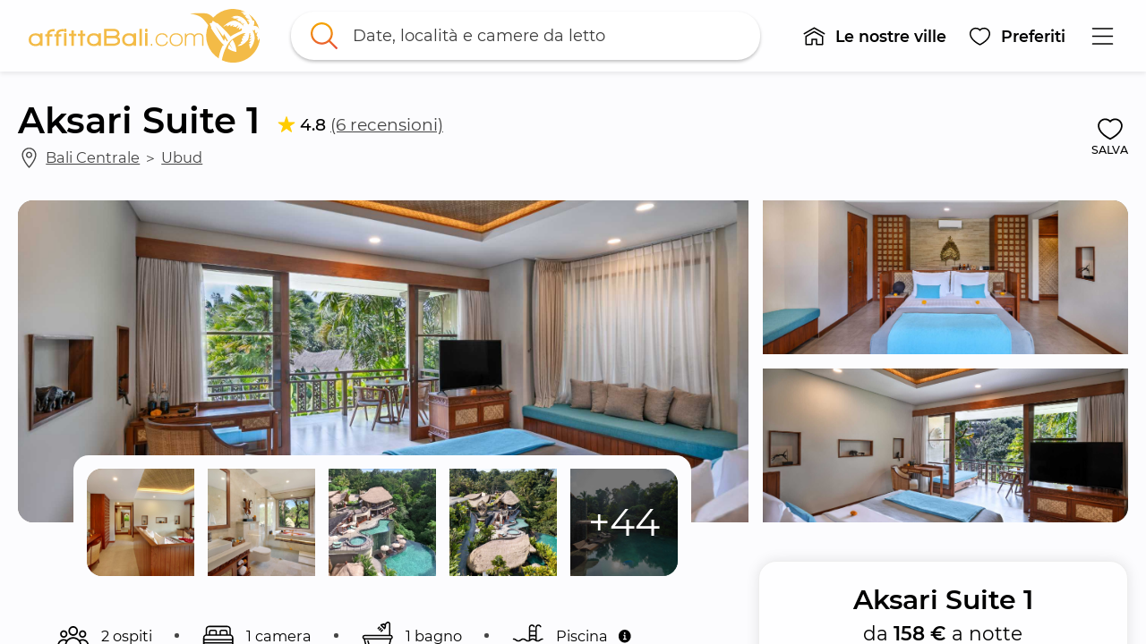

--- FILE ---
content_type: text/html; charset=utf-8
request_url: https://affittabali.com/it/proprieta/aksari-suite-1
body_size: 81834
content:
<!DOCTYPE html>
<html lang="it" prefix="og: https://ogp.me/ns#"><head><meta data-react-helmet="true" name="viewport" content="width=device-width, initial-scale=1, minimum-scale=1, maximum-scale=1.00001, viewport-fit=cover"/><meta data-react-helmet="true" name="robots" content="max-image-preview:large"/><meta data-react-helmet="true" name="theme-color" content="#ffc107"/><meta data-react-helmet="true" property="fb:app_id" content="220731371830655"/><meta data-react-helmet="true" property="og:site_name" content="AffittaBali.com"/><meta data-react-helmet="true" property="og:image" content="https://affittabali.com/media/qqbgtmupzaw/aksari-suite-1-1.jpg?w=1200&h=630&rmode=crop"/><meta data-react-helmet="true" property="og:url" content="https://affittabali.com/it/proprieta/aksari-suite-1"/><meta data-react-helmet="true" property="og:locale" content="it"/><meta data-react-helmet="true" name="description" content="L'Aksari Resort Ubud è un fantastico resort, dove i tradizionali tocchi balinesi incontrano comfort di lusso. Immerso nel cuore della giungla, il resort offre una **vista..."/><meta data-react-helmet="true" property="og:type" content="product"/><meta data-react-helmet="true" property="og:title" content="Aksari Suite 1"/><meta data-react-helmet="true" property="og:description" content="Aksari Suite 1 - da 158 € a notte"/><meta data-react-helmet="true" property="product:price:amount" content="158"/><meta data-react-helmet="true" property="product:price:currency" content="EUR"/><title data-react-helmet="true">Aksari Suite 1 - AffittaBali.com</title>
<link rel="stylesheet" href="/static/css/styles.c619c067.css" />
<link data-react-helmet="true" rel="home" href="https://affittabali.com/it"/><link data-react-helmet="true" rel="canonical" href="https://affittabali.com/it/proprieta/aksari-suite-1"/><link data-react-helmet="true" rel="alternate" hrefLang="en" href="https://affittabali.com/properties/aksari-suite-1"/><link data-react-helmet="true" rel="alternate" hrefLang="x-default" href="https://affittabali.com/properties/aksari-suite-1"/><link data-react-helmet="true" rel="alternate" hrefLang="it" href="https://affittabali.com/it/proprieta/aksari-suite-1"/><link data-react-helmet="true" rel="alternate" hrefLang="ko" href="https://affittabali.com/ko/풀빌라들/aksari-suite-1"/><link data-react-helmet="true" rel="icon" href="https://affittabali.com/media/17005/favicon.png?w=32&h=32" sizes="32x32" type="image/png"/><link data-react-helmet="true" rel="icon" href="https://affittabali.com/media/17005/favicon.png?w=57&h=57" sizes="57x57" type="image/png"/><link data-react-helmet="true" rel="icon" href="https://affittabali.com/media/17005/favicon.png?w=128&h=128" sizes="128x128" type="image/png"/><link data-react-helmet="true" rel="icon" href="https://affittabali.com/media/17005/favicon.png?w=228&h=228" sizes="228x228" type="image/png"/><link data-react-helmet="true" rel="icon" href="https://affittabali.com/media/17005/favicon.png?w=256&h=256" sizes="256x256" type="image/png"/><link data-react-helmet="true" rel="shortcut icon" href="https://affittabali.com/media/17005/favicon.png?w=196&h=196" sizes="196x196" type="image/png"/><link data-react-helmet="true" rel="apple-touch-icon" href="https://affittabali.com/media/17005/favicon.png?w=120&h=120" sizes="120x120" type="image/png"/><link data-react-helmet="true" rel="apple-touch-icon" href="https://affittabali.com/media/17005/favicon.png?w=152&h=152" sizes="152x152" type="image/png"/><link data-react-helmet="true" rel="apple-touch-icon" href="https://affittabali.com/media/17005/favicon.png?w=180&h=180" sizes="180x180" type="image/png"/><script data-react-helmet="true" type="application/ld+json">{"@context":"https://schema.org","@type":"BreadcrumbList","itemListElement":[{"@type":"ListItem","position":1,"name":"AffittaBali.com - Ville e appartamenti in affitto a Bali, Seminyak, Kuta, Canggu, Ubud","item":"https://affittabali.com/it"},{"@type":"ListItem","position":2,"name":"Proprietà","item":"https://affittabali.com/it/proprieta"},{"@type":"ListItem","position":3,"name":"Aksari Suite 1","item":"https://affittabali.com/it/proprieta/aksari-suite-1"}]}</script><script data-react-helmet="true" type="application/ld+json">{"@context":"http://schema.org","@type":"product","sku":36109,"name":"Aksari Suite 1","image":"https://affittabali.com/media/qqbgtmupzaw/aksari-suite-1-1.jpg","description":"Aksari Suite 1 - da 158 € a notte","offers":{"@type":"Offer","price":158,"priceCurrency":"EUR"},"aggregateRating":{"@type":"AggregateRating","ratingValue":4.833333333333333,"reviewCount":6}}</script><style data-rh="">@media (max-width: 576px) { [data-testid*="cc-hide-xs"] { display: none !important; } }
@media (min-width: 577px) and (max-width: 768px) { [data-testid*="cc-hide-sm"] { display: none !important; } }
@media (min-width: 769px) and (max-width: 992px) { [data-testid*="cc-hide-md"] { display: none !important; } }
@media (min-width: 993px) and (max-width: 1200px) { [data-testid*="cc-hide-lg"] { display: none !important; } }
@media (min-width: 1201px) and (max-width: 1600px) { [data-testid*="cc-hide-xl"] { display: none !important; } }
@media (min-width: 1601px) { [data-testid*="cc-hide-xxl"] { display: none !important; } }
@media (max-width: 576px) { [data-testid*="cc-flexcolumn-max-xs"] { flex-direction: column !important; } }
@media (max-width: 768px) { [data-testid*="cc-flexcolumn-max-sm"] { flex-direction: column !important; } }
@media (max-width: 992px) { [data-testid*="cc-flexcolumn-max-md"] { flex-direction: column !important; } }
@media (max-width: 1200px) { [data-testid*="cc-flexcolumn-max-lg"] { flex-direction: column !important; } }
@media (max-width: 1600px) { [data-testid*="cc-flexcolumn-max-xl"] { flex-direction: column !important; } }
[data-testid*="cc-flexcolumn-max-xxl"] { flex-direction: column !important; }
@media (max-width: 576px) { [data-testid*="cc-flexrow-max-xs"] { flex-direction: row !important; } }
@media (max-width: 768px) { [data-testid*="cc-flexrow-max-sm"] { flex-direction: row !important; } }
@media (max-width: 992px) { [data-testid*="cc-flexrow-max-md"] { flex-direction: row !important; } }
@media (max-width: 1200px) { [data-testid*="cc-flexrow-max-lg"] { flex-direction: row !important; } }
@media (max-width: 1600px) { [data-testid*="cc-flexrow-max-xl"] { flex-direction: row !important; } }
[data-testid*="cc-flexrow-max-xxl"] { flex-direction: row !important; }
@media (max-width: 576px) { [data-testid*="cc-forcew100-max-xs"] { width: 100% !important; } }
@media (max-width: 768px) { [data-testid*="cc-forcew100-max-sm"] { width: 100% !important; } }
@media (max-width: 992px) { [data-testid*="cc-forcew100-max-md"] { width: 100% !important; } }
@media (max-width: 1200px) { [data-testid*="cc-forcew100-max-lg"] { width: 100% !important; } }
@media (max-width: 1600px) { [data-testid*="cc-forcew100-max-xl"] { width: 100% !important; } }
[data-testid*="cc-forcew100-max-xxl"] { width: 100% !important; }

[data-testid*="cc-flex-1"], .cc-flex-1 { flex: 1; }
[data-testid*="cc-user-select-none"] { user-select: none; }
[data-testid*="cc-overflow-visible"] { overflow: visible !important; }

[data-testid*="cc-float-right"] {
    float: right;
}
[data-testid*="cc-w-100"], .cc-w-100 {
    width: 100%;
}
.cc-absolute-fill {
    position: absolute;
    top: 0;
    left: 0;
    right: 0;
    bottom: 0;
    z-index: 2000000001;
}
</style><style data-rh="">[data-popper-reference-hidden="true"]{opacity:0!important;transition-duration:0ms!important;}</style><style data-rh="">[data-popper-reference-hidden="true"]{opacity:0!important;transition-duration:0ms!important;}</style><style data-rh="">[data-popper-reference-hidden="true"]{opacity:0!important;transition-duration:0ms!important;}</style><style data-rh="">[data-popper-reference-hidden="true"]{opacity:0!important;transition-duration:0ms!important;}</style><style data-rh="">[data-popper-reference-hidden="true"]{opacity:0!important;transition-duration:0ms!important;}</style><style data-rh="">[data-popper-reference-hidden="true"]{opacity:0!important;transition-duration:0ms!important;}</style><style data-rh="">[data-popper-reference-hidden="true"]{opacity:0!important;transition-duration:0ms!important;}</style><style data-rh="">[data-popper-reference-hidden="true"]{opacity:0!important;transition-duration:0ms!important;}</style><style data-rh="">[data-popper-reference-hidden="true"]{opacity:0!important;transition-duration:0ms!important;}</style><style data-rh="">[data-popper-reference-hidden="true"]{opacity:0!important;transition-duration:0ms!important;}</style><style data-rh="">[data-popper-reference-hidden="true"]{opacity:0!important;transition-duration:0ms!important;}</style><style data-rh="">[data-popper-reference-hidden="true"]{opacity:0!important;transition-duration:0ms!important;}</style><style data-rh="">[data-popper-reference-hidden="true"]{opacity:0!important;transition-duration:0ms!important;}</style><style data-rh="">[data-popper-reference-hidden="true"]{opacity:0!important;transition-duration:0ms!important;}</style><style id="react-native-stylesheet">[stylesheet-group="0"]{}
body{margin:0;}
button::-moz-focus-inner,input::-moz-focus-inner{border:0;padding:0;}
html{-ms-text-size-adjust:100%;-webkit-text-size-adjust:100%;-webkit-tap-highlight-color:rgba(0,0,0,0);}
input::-webkit-search-cancel-button,input::-webkit-search-decoration,input::-webkit-search-results-button,input::-webkit-search-results-decoration{display:none;}
[stylesheet-group="1"]{}
.css-11aywtz{-moz-appearance:textfield;-webkit-appearance:none;background-color:rgba(0,0,0,0.00);border-bottom-left-radius:0px;border-bottom-right-radius:0px;border-top-left-radius:0px;border-top-right-radius:0px;border:0 solid black;box-sizing:border-box;font:14px -apple-system,BlinkMacSystemFont,"Segoe UI",Roboto,Helvetica,Arial,sans-serif;margin:0px;padding:0px;resize:none;}
.css-175oi2r{align-items:stretch;background-color:rgba(0,0,0,0.00);border:0 solid black;box-sizing:border-box;display:flex;flex-basis:auto;flex-direction:column;flex-shrink:0;list-style:none;margin:0px;min-height:0px;min-width:0px;padding:0px;position:relative;text-decoration:none;z-index:0;}
.css-1qaijid{background-color:rgba(0,0,0,0.00);border:0 solid black;box-sizing:border-box;color:inherit;display:inline;font:inherit;list-style:none;margin:0px;padding:0px;text-align:inherit;text-decoration:none;white-space:inherit;word-wrap:break-word;}
.css-1rynq56{background-color:rgba(0,0,0,0.00);border:0 solid black;box-sizing:border-box;color:rgba(0,0,0,1.00);display:inline;font:14px -apple-system,BlinkMacSystemFont,"Segoe UI",Roboto,Helvetica,Arial,sans-serif;list-style:none;margin:0px;padding:0px;text-align:inherit;text-decoration:none;white-space:pre-wrap;word-wrap:break-word;}
.css-9pa8cd{bottom:0px;height:100%;left:0px;opacity:0;position:absolute;right:0px;top:0px;width:100%;z-index:-1;}
[stylesheet-group="2"]{}
.r-1064s9p{margin:4px;}
.r-10kiqxe{border-bottom-color:rgba(185,185,185,1.00);border-left-color:rgba(185,185,185,1.00);border-right-color:rgba(185,185,185,1.00);border-top-color:rgba(185,185,185,1.00);}
.r-10x2k4k{border-bottom-left-radius:0.5em;border-bottom-right-radius:0.5em;border-top-left-radius:0.5em;border-top-right-radius:0.5em;}
.r-12ays56{border-bottom-color:rgba(255,193,7,1.00);border-left-color:rgba(255,193,7,1.00);border-right-color:rgba(255,193,7,1.00);border-top-color:rgba(255,193,7,1.00);}
.r-12ry2ng{margin:0.3125em;}
.r-12tvlc2{border-bottom-left-radius:1.25em;border-bottom-right-radius:1.25em;border-top-left-radius:1.25em;border-top-right-radius:1.25em;}
.r-13awgt0{flex:1;}
.r-13v8muo{border-bottom-color:rgba(0,0,0,0.20);border-left-color:rgba(0,0,0,0.20);border-right-color:rgba(0,0,0,0.20);border-top-color:rgba(0,0,0,0.20);}
.r-17gur6a{border-bottom-left-radius:0px;border-bottom-right-radius:0px;border-top-left-radius:0px;border-top-right-radius:0px;}
.r-17yk0jk{margin:1.875em;}
.r-18c69zk{border-bottom-left-radius:100px;border-bottom-right-radius:100px;border-top-left-radius:100px;border-top-right-radius:100px;}
.r-1a8twjl{padding:0.8333333333333334em;}
.r-1awa8pu{border-bottom-color:rgba(101,119,134,1.00);border-left-color:rgba(101,119,134,1.00);border-right-color:rgba(101,119,134,1.00);border-top-color:rgba(101,119,134,1.00);}
.r-1ayp8ji{border-bottom-color:rgba(51,51,51,1.00);border-left-color:rgba(51,51,51,1.00);border-right-color:rgba(51,51,51,1.00);border-top-color:rgba(51,51,51,1.00);}
.r-1d4xg89{border-bottom-color:rgba(170,184,194,1.00);border-left-color:rgba(170,184,194,1.00);border-right-color:rgba(170,184,194,1.00);border-top-color:rgba(170,184,194,1.00);}
.r-1d9yedq{flex:0;}
.r-1dzdj1l{border-bottom-left-radius:10px;border-bottom-right-radius:10px;border-top-left-radius:10px;border-top-right-radius:10px;}
.r-1e8qmik{padding:0.9375em;}
.r-1f0042m{border-bottom-left-radius:5px;border-bottom-right-radius:5px;border-top-left-radius:5px;border-top-right-radius:5px;}
.r-1f68r3u{border-bottom-color:rgba(112,112,112,1.00);border-left-color:rgba(112,112,112,1.00);border-right-color:rgba(112,112,112,1.00);border-top-color:rgba(112,112,112,1.00);}
.r-1ffoksr{padding:7px;}
.r-1iqsxd1{padding:0.625em;}
.r-1j16mh1{border-bottom-left-radius:100%;border-bottom-right-radius:100%;border-top-left-radius:100%;border-top-right-radius:100%;}
.r-1jkafct{border-bottom-left-radius:2px;border-bottom-right-radius:2px;border-top-left-radius:2px;border-top-right-radius:2px;}
.r-1jwulwa{overflow-x:scroll;overflow-y:scroll;}
.r-1jyn79y{border-bottom-color:rgba(0,150,136,1.00);border-left-color:rgba(0,150,136,1.00);border-right-color:rgba(0,150,136,1.00);border-top-color:rgba(0,150,136,1.00);}
.r-1koeat{margin:1.25em;}
.r-1l3x0po{border-bottom-color:rgba(217,217,217,1.00);border-left-color:rgba(217,217,217,1.00);border-right-color:rgba(217,217,217,1.00);border-top-color:rgba(217,217,217,1.00);}
.r-1lz4bg0{border-bottom-color:rgba(238,238,238,1.00);border-left-color:rgba(238,238,238,1.00);border-right-color:rgba(238,238,238,1.00);border-top-color:rgba(238,238,238,1.00);}
.r-1m4xlxk{border-bottom-left-radius:8.5px;border-bottom-right-radius:8.5px;border-top-left-radius:8.5px;border-top-right-radius:8.5px;}
.r-1m6ggvk{padding:0.5em;}
.r-1n0563q{padding:1em;}
.r-1oav7hm{border-bottom-color:rgba(170,170,170,1.00);border-left-color:rgba(170,170,170,1.00);border-right-color:rgba(170,170,170,1.00);border-top-color:rgba(170,170,170,1.00);}
.r-1opc5lj{padding:1.25em;}
.r-1pcd2l5{padding:20px;}
.r-1phboty{border-bottom-style:solid;border-left-style:solid;border-right-style:solid;border-top-style:solid;}
.r-1rf8fdq{border-bottom-width:1.5px;border-left-width:1.5px;border-right-width:1.5px;border-top-width:1.5px;}
.r-1sp51qo{padding:10px;}
.r-1tk3r4h{margin:3.125em;}
.r-1udh08x{overflow-x:hidden;overflow-y:hidden;}
.r-1un5n4g{margin:1px;}
.r-1uu6nss{padding:5px;}
.r-1xc7w19{border-bottom-color:rgba(0,0,0,1.00);border-left-color:rgba(0,0,0,1.00);border-right-color:rgba(0,0,0,1.00);border-top-color:rgba(0,0,0,1.00);}
.r-1xfd6ze{border-bottom-left-radius:8px;border-bottom-right-radius:8px;border-top-left-radius:8px;border-top-right-radius:8px;}
.r-1yadl64{border-bottom-width:0px;border-left-width:0px;border-right-width:0px;border-top-width:0px;}
.r-1ylenci{border-bottom-left-radius:15px;border-bottom-right-radius:15px;border-top-left-radius:15px;border-top-right-radius:15px;}
.r-1yudw0v{margin:-0.625em;}
.r-4a18lf{border-bottom-color:rgba(255,0,0,1.00);border-left-color:rgba(255,0,0,1.00);border-right-color:rgba(255,0,0,1.00);border-top-color:rgba(255,0,0,1.00);}
.r-5t7aoe{border-bottom-left-radius:17px;border-bottom-right-radius:17px;border-top-left-radius:17px;border-top-right-radius:17px;}
.r-60ke3l{border-bottom-color:rgba(0,128,0,1.00);border-left-color:rgba(0,128,0,1.00);border-right-color:rgba(0,128,0,1.00);border-top-color:rgba(0,128,0,1.00);}
.r-6koalj{display:flex;}
.r-7c8fbv{border-bottom-color:rgba(245,165,3,1.00);border-left-color:rgba(245,165,3,1.00);border-right-color:rgba(245,165,3,1.00);border-top-color:rgba(245,165,3,1.00);}
.r-990cst{border-bottom-width:0.125em;border-left-width:0.125em;border-right-width:0.125em;border-top-width:0.125em;}
.r-9x6qib{border-bottom-color:rgba(204,214,221,1.00);border-left-color:rgba(204,214,221,1.00);border-right-color:rgba(204,214,221,1.00);border-top-color:rgba(204,214,221,1.00);}
.r-a7fwt1{margin:-0.0625em;}
.r-bzr7w4{padding:0.25em;}
.r-bztko3{overflow-x:visible;overflow-y:visible;}
.r-cdmcib{border-bottom-left-radius:3px;border-bottom-right-radius:3px;border-top-left-radius:3px;border-top-right-radius:3px;}
.r-crgep1{margin:0px;}
.r-d045u9{border-bottom-width:2px;border-left-width:2px;border-right-width:2px;border-top-width:2px;}
.r-edyy15{padding:8px;}
.r-eg6o18{border-bottom-style:dashed;border-left-style:dashed;border-right-style:dashed;border-top-style:dashed;}
.r-fx7oqy{border-bottom-color:rgba(0,0,255,1.00);border-left-color:rgba(0,0,255,1.00);border-right-color:rgba(0,0,255,1.00);border-top-color:rgba(0,0,255,1.00);}
.r-gtxeyc{margin:0.25em;}
.r-hvic4v{display:none;}
.r-ir9mv4{margin:0.625em;}
.r-jgcjvd{margin:10px;}
.r-kdyh1x{border-bottom-left-radius:6px;border-bottom-right-radius:6px;border-top-left-radius:6px;border-top-right-radius:6px;}
.r-krxsd3{display:-webkit-box;}
.r-n370w6{margin:5px;}
.r-qgi43r{padding:17px;}
.r-qljkd6{padding:0.3125em;}
.r-qpntkw{padding:6px;}
.r-qq5bna{padding:0.6875em;}
.r-rs99b7{border-bottom-width:1px;border-left-width:1px;border-right-width:1px;border-top-width:1px;}
.r-ry2h4h{border-bottom-color:rgba(204,204,204,1.00);border-left-color:rgba(204,204,204,1.00);border-right-color:rgba(204,204,204,1.00);border-top-color:rgba(204,204,204,1.00);}
.r-t60dpp{padding:0px;}
.r-u9famd{border-bottom-left-radius:0.1875em;border-bottom-right-radius:0.1875em;border-top-left-radius:0.1875em;border-top-right-radius:0.1875em;}
.r-ub6tad{padding:1px;}
.r-uq3h4z{margin:-0.25em;}
.r-ut1ch7{padding:1.0625em;}
.r-x5mtel{padding:50px;}
.r-x6vntn{border-bottom-left-radius:1.0625em;border-bottom-right-radius:1.0625em;border-top-left-radius:1.0625em;border-top-right-radius:1.0625em;}
.r-xf6981{border-bottom-left-radius:0.25em;border-bottom-right-radius:0.25em;border-top-left-radius:0.25em;border-top-right-radius:0.25em;}
.r-xoduu5{display:inline-flex;}
.r-xrhk6c{border-bottom-left-radius:0.3125em;border-bottom-right-radius:0.3125em;border-top-left-radius:0.3125em;border-top-right-radius:0.3125em;}
.r-y47klf{border-bottom-left-radius:20px;border-bottom-right-radius:20px;border-top-left-radius:20px;border-top-right-radius:20px;}
.r-ywje51{margin:auto;}
.r-zmskua{padding:0.125em;}
[stylesheet-group="2.1"]{}
.r-10maxwg{padding-left:0.3125em;padding-right:0.3125em;}
.r-12vm6fr{padding-left:2.5em;padding-right:2.5em;}
.r-135p4fo{margin-bottom:0.5em;margin-top:0.5em;}
.r-13ug0yt{margin-left:1.25em;margin-right:1.25em;}
.r-18ahjpf{padding-left:2.5vw;padding-right:2.5vw;}
.r-18g4aej{padding-bottom:0.1875em;padding-top:0.1875em;}
.r-19qa29b{margin-left:1.875em;margin-right:1.875em;}
.r-1a58nnd{margin-bottom:3.3333333333333335px;margin-top:3.3333333333333335px;}
.r-1ayt6tq{margin-left:0.5em;margin-right:0.5em;}
.r-1bpfsns{padding-left:1.25em;padding-right:1.25em;}
.r-1ci903m{margin-bottom:2.5em;margin-top:2.5em;}
.r-1egzjw{padding-bottom:0.9375em;padding-top:0.9375em;}
.r-1etldhe{margin-left:-10px;margin-right:-10px;}
.r-1f5nq8l{margin-bottom:0.15625em;margin-top:0.15625em;}
.r-1fifd7z{padding-left:0.375em;padding-right:0.375em;}
.r-1fsz3f2{margin-left:0.9375em;margin-right:0.9375em;}
.r-1ha9otg{padding-bottom:0.125em;padding-top:0.125em;}
.r-1hkwata{padding-bottom:3.75em;padding-top:3.75em;}
.r-1hzic3g{margin-bottom:1.875em;margin-top:1.875em;}
.r-1i26334{margin-left:2.5em;margin-right:2.5em;}
.r-1lnzqq5{margin-left:2.5vw;margin-right:2.5vw;}
.r-1lpotbt{margin-bottom:-15px;margin-top:-15px;}
.r-1m4v1gi{margin-left:-1.25em;margin-right:-1.25em;}
.r-1n9sb9w{margin-left:20px;margin-right:20px;}
.r-1oll1b0{margin-left:-0.625em;margin-right:-0.625em;}
.r-1pcomkb{margin-left:1em;margin-right:1em;}
.r-1pn2ns4{padding-left:8px;padding-right:8px;}
.r-1r0yz1c{margin-bottom:0.3125em;margin-top:0.3125em;}
.r-1r7tooz{padding-left:2em;padding-right:2em;}
.r-1s65rbu{padding-left:3.75em;padding-right:3.75em;}
.r-1sw2fef{padding-bottom:0.25em;padding-top:0.25em;}
.r-1vvnge1{padding-bottom:2px;padding-top:2px;}
.r-1w4e36o{margin-bottom:-3.3333333333333335px;margin-top:-3.3333333333333335px;}
.r-1w50u8q{padding-bottom:10px;padding-top:10px;}
.r-1ydw1k6{margin-left:16px;margin-right:16px;}
.r-1yyhvwn{margin-left:0.625em;margin-right:0.625em;}
.r-1yzf0co{padding-bottom:16px;padding-top:16px;}
.r-2j7v66{margin-left:3.75em;margin-right:3.75em;}
.r-3mgig6{margin-left:0.3125em;margin-right:0.3125em;}
.r-4nltbq{margin-left:-20px;margin-right:-20px;}
.r-5f2r5o{margin-left:5px;margin-right:5px;}
.r-5ucb53{margin-left:0.375em;margin-right:0.375em;}
.r-6nli8p{padding-bottom:1.25em;padding-top:1.25em;}
.r-bhwfdl{margin-bottom:0.4166666666666667em;margin-top:0.4166666666666667em;}
.r-cieww2{padding-bottom:2.5em;padding-top:2.5em;}
.r-d9fdf6{padding-left:20px;padding-right:20px;}
.r-d9t42j{padding-left:0.9375em;padding-right:0.9375em;}
.r-g7nbd4{margin-bottom:1.25em;margin-top:1.25em;}
.r-gh2sr7{padding-bottom:0.625em;padding-top:0.625em;}
.r-hjvzj8{margin-bottom:0.625em;margin-top:0.625em;}
.r-i5l0zx{padding-left:1.875em;padding-right:1.875em;}
.r-jktw2x{margin-left:-0.3125em;margin-right:-0.3125em;}
.r-jtnhy4{margin-bottom:0.9375em;margin-top:0.9375em;}
.r-jw8lkh{margin-bottom:5px;margin-top:5px;}
.r-l2mhx7{margin-bottom:0.125em;margin-top:0.125em;}
.r-lqdkiq{margin-bottom:0.25em;margin-top:0.25em;}
.r-lxcr0y{padding-left:0.6875em;padding-right:0.6875em;}
.r-m5u48s{padding-bottom:0.75em;padding-top:0.75em;}
.r-mk0yit{padding-left:0px;padding-right:0px;}
.r-nislb5{padding-bottom:0.53125em;padding-top:0.53125em;}
.r-normou{margin-left:0.0625em;margin-right:0.0625em;}
.r-nuse5u{padding-bottom:3.125em;padding-top:3.125em;}
.r-ompou0{margin-bottom:-2.5em;margin-top:-2.5em;}
.r-qgo82s{margin-left:-30px;margin-right:-30px;}
.r-r0wnwj{margin-bottom:0.1875em;margin-top:0.1875em;}
.r-r6mxqp{padding-left:0.5em;padding-right:0.5em;}
.r-rjfia{padding-bottom:0px;padding-top:0px;}
.r-tvv088{padding-bottom:20px;padding-top:20px;}
.r-usiww2{margin-bottom:12px;margin-top:12px;}
.r-utggzx{padding-left:10px;padding-right:10px;}
.r-vjgfy0{padding-left:17px;padding-right:17px;}
.r-vlx1xi{margin-left:10px;margin-right:10px;}
.r-vpgt9t{margin-bottom:15px;margin-top:15px;}
.r-x667vy{padding-left:0.625em;padding-right:0.625em;}
.r-xx1rs6{margin-left:30px;margin-right:30px;}
.r-y3xmzu{margin-bottom:6px;margin-top:6px;}
.r-zg41ew{margin-bottom:10px;margin-top:10px;}
.r-zvwtk7{padding-bottom:0.5em;padding-top:0.5em;}
[stylesheet-group="2.2"]{}
.r-1007374{background-color:rgba(115,106,99,1.00);}
.r-100dkkb{background-color:rgba(114,136,161,1.00);}
.r-100m5zd{-webkit-filter:url(#cc-filter-mainyellow);filter:url(#cc-filter-mainyellow);}
.r-100txo0{background-color:rgba(141,135,81,1.00);}
.r-101e1k0{background-color:rgba(163,147,130,1.00);}
.r-101fv48{background-color:rgba(68,79,45,1.00);}
.r-101zgwl{padding-right:1.25em;}
.r-103krlr{background-color:rgba(145,148,146,1.00);}
.r-1051npa{background-color:rgba(179,180,173,1.00);}
.r-1053gxy{background-color:rgba(124,141,141,1.00);}
.r-105rpon{background-color:rgba(154,135,115,1.00);}
.r-105ug2t{pointer-events:auto!important;}
.r-106hanr{background-color:rgba(135,153,160,1.00);}
.r-1072ck2{background-color:rgba(137,127,110,1.00);}
.r-1073yz{background-color:rgba(101,98,80,1.00);}
.r-10759bq{background-color:rgba(98,115,80,1.00);}
.r-1076v2n{background-color:rgba(101,129,116,1.00);}
.r-108cn24{background-color:rgba(168,160,149,1.00);}
.r-108hwpn{background-color:rgba(109,98,101,1.00);}
.r-108pyna{background-color:rgba(126,145,132,1.00);}
.r-109fuis{background-color:rgba(107,107,68,1.00);}
.r-109gwrl{background-color:rgba(102,114,113,1.00);}
.r-109y4c4{height:1px;}
.r-10ai5b3{background-color:rgba(93,95,73,1.00);}
.r-10aqpjw{background-color:rgba(129,118,82,1.00);}
.r-10bewlu{background-color:rgba(102,112,93,1.00);}
.r-10bvxog{background-color:rgba(99,95,86,1.00);}
.r-10ckvmx{padding-top:0.75em;}
.r-10d5rzq{background-color:rgba(86,94,73,1.00);}
.r-10dq092{background-color:rgba(125,115,118,1.00);}
.r-10eb9ac{background-color:rgba(104,102,78,1.00);}
.r-10ednkg{background-color:rgba(132,138,141,1.00);}
.r-10euo5s{background-color:rgba(106,122,99,1.00);}
.r-10gm11m{background-color:rgba(114,134,125,1.00);}
.r-10gp0r3{background-color:rgba(38,66,42,1.00);}
.r-10huqtq{height:2.375em;}
.r-10ikoa0{background-color:rgba(99,108,95,1.00);}
.r-10jbnjc{background-color:rgba(74,114,93,1.00);}
.r-10jf11m{background-color:rgba(124,117,104,1.00);}
.r-10jf7ei{background-color:rgba(165,179,176,1.00);}
.r-10k4inx{background-color:rgba(100,103,100,1.00);}
.r-10kol7d{background-color:rgba(140,133,106,1.00);}
.r-10lti67{background-color:rgba(94,119,111,1.00);}
.r-10lzckv{background-color:rgba(148,112,85,1.00);}
.r-10m0mns{background-color:rgba(76,88,42,1.00);}
.r-10njp54{background-color:rgba(82,112,96,1.00);}
.r-10nkgsx{background-color:rgba(120,152,176,1.00);}
.r-10nsmmw{background-color:rgba(100,107,111,1.00);}
.r-10nzun4{background-color:rgba(97,118,119,1.00);}
.r-10ob0g5{background-color:rgba(153,134,109,1.00);}
.r-10ok72b{background-color:rgba(148,134,131,1.00);}
.r-10ptun7{height:16px;}
.r-10qkudg{background-color:rgba(182,192,187,1.00);}
.r-10ssxtc{background-color:rgba(112,122,101,1.00);}
.r-10swvdi{background-color:rgba(100,120,129,1.00);}
.r-10t7zhl{background-color:rgba(110,133,106,1.00);}
.r-10toj4g{background-color:rgba(160,129,98,1.00);}
.r-10ujitv{background-color:rgba(124,135,119,1.00);}
.r-10ur2gx{background-color:rgba(95,93,82,1.00);}
.r-10uzom7{background-color:rgba(113,131,134,1.00);}
.r-10w448z{background-color:rgba(142,141,107,1.00);}
.r-10x49cs{font-size:10px;}
.r-10x6azf{background-color:rgba(151,156,117,1.00);}
.r-10xgq1y{background-color:rgba(96,117,115,1.00);}
.r-10xqauy{padding-top:env(safe-area-inset-top);}
.r-10zk5k5{background-color:rgba(137,142,130,1.00);}
.r-10zrjjf{background-color:rgba(77,80,50,1.00);}
.r-10zsjvr{background-color:rgba(68,113,128,1.00);}
.r-110dys6{background-color:rgba(104,107,69,1.00);}
.r-114731b{background-color:rgba(118,121,101,1.00);}
.r-1150i4y{background-color:rgba(130,124,118,1.00);}
.r-115n5cf{background-color:rgba(155,171,178,1.00);}
.r-1165i7k{background-color:rgba(214,199,172,1.00);}
.r-116se2{background-color:rgba(125,151,155,1.00);}
.r-1172d02{background-color:rgba(166,191,212,1.00);}
.r-117tlrw{margin-top:0.125em;}
.r-118neme{background-color:rgba(158,165,167,1.00);}
.r-119cdk6{background-color:rgba(58,74,40,1.00);}
.r-119noi0{background-color:rgba(102,126,129,1.00);}
.r-11a1hzr{background-color:rgba(130,140,126,1.00);}
.r-11a1wo9{min-height:0.75em;}
.r-11aa1yd{vertical-align:bottom;}
.r-11b5xpw{background-color:rgba(247,189,61,1.00);}
.r-11bbrds{background-color:rgba(128,122,86,1.00);}
.r-11c4eeq{background-color:rgba(157,182,193,1.00);}
.r-11c7d1u{background-color:rgba(132,135,115,1.00);}
.r-11eupm6{background-color:rgba(157,170,176,1.00);}
.r-11f6jia{padding-top:0.9375em;}
.r-11fwovf{background-color:rgba(94,108,86,1.00);}
.r-11h7g4p{background-color:rgba(185,158,126,1.00);}
.r-11ij3o2{background-color:rgba(186,177,153,1.00);}
.r-11j9u27{visibility:hidden;}
.r-11juakx{background-color:rgba(102,122,110,1.00);}
.r-11k6oxb{background-color:rgba(104,95,56,1.00);}
.r-11khgjh{background-color:rgba(141,122,97,1.00);}
.r-11kph33{background-color:rgba(68,84,75,1.00);}
.r-11kvaaj{;}
.r-11kzk6i{background-color:rgba(85,97,87,1.00);}
.r-11l0nwi{background-color:rgba(145,149,140,1.00);}
.r-11m1yma{background-color:rgba(140,129,120,1.00);}
.r-11mpjr4{background-color:rgba(223,223,223,1.00);}
.r-11nk8w4{background-color:rgba(123,149,145,1.00);}
.r-11owc2j{background-color:rgba(100,112,90,1.00);}
.r-11qmnuy{background-color:rgba(144,140,131,1.00);}
.r-11si1yu{background-color:rgba(103,115,99,1.00);}
.r-11sr2hx{background-color:rgba(197,169,140,1.00);}
.r-11tbvv2{background-color:rgba(81,92,76,1.00);}
.r-11th21q{background-color:rgba(156,138,107,1.00);}
.r-11thznt{background-color:rgba(65,85,68,1.00);}
.r-11udlyb{background-color:rgba(0,150,136,1.00);}
.r-11umerg{background-color:rgba(82,118,139,1.00);}
.r-11uyje4{background-color:rgba(98,121,121,1.00);}
.r-11v1yhl{background-color:rgba(133,136,120,1.00);}
.r-11wo2se{background-color:rgba(104,90,73,1.00);}
.r-11wrixw{margin-left:0px;}
.r-11wv0ne{background-color:rgba(130,118,99,1.00);}
.r-11xx41c{background-color:rgba(99,114,67,1.00);}
.r-11yh6sk{overflow-x:hidden;}
.r-11z0j2g{background-color:rgba(115,150,136,1.00);}
.r-11zr0dg{background-color:rgba(97,116,115,1.00);}
.r-11zrqly{background-color:rgba(126,113,108,1.00);}
.r-11zsjvh{background-color:rgba(118,123,112,1.00);}
.r-1207dmn{background-color:rgba(133,126,132,1.00);}
.r-121f2qb{background-color:rgba(108,133,170,1.00);}
.r-12242hz{background-color:rgba(117,132,111,1.00);}
.r-122iihz{background-color:rgba(80,94,71,1.00);}
.r-122j5pz{background-color:rgba(131,133,116,1.00);}
.r-124an06{background-color:rgba(187,175,165,1.00);}
.r-124iv97{background-color:rgba(64,74,58,1.00);}
.r-124n3dq{background-color:rgba(122,130,120,1.00);}
.r-124qiax{background-color:rgba(144,139,129,1.00);}
.r-1263lmk{background-color:rgba(121,129,87,1.00);}
.r-126jdg3{background-color:rgba(127,130,112,1.00);}
.r-126uc9u{background-color:rgba(102,140,114,1.00);}
.r-127358a{animation-name:r-9p3sdl;}
.r-1274vnv{background-color:rgba(104,118,89,1.00);}
.r-129y902{background-color:rgba(99,115,105,1.00);}
.r-12am1sd{background-color:rgba(142,151,133,1.00);}
.r-12asw8p{background-color:rgba(126,148,113,1.00);}
.r-12axyj2{background-color:rgba(152,123,88,1.00);}
.r-12b0uvu{background-color:rgba(136,139,125,1.00);}
.r-12by0wz{margin-top:3.75em;}
.r-12cfhdj{background-color:rgba(134,149,138,1.00);}
.r-12ck3d5{background-color:rgba(98,96,60,1.00);}
.r-12cs1fg{background-color:rgba(66,80,67,1.00);}
.r-12cyxai{width:3em;}
.r-12dker8{background-color:rgba(120,142,167,1.00);}
.r-12e9oxa{background-color:rgba(123,106,87,1.00);}
.r-12eq1df{background-color:rgba(100,136,132,1.00);}
.r-12f786{background-color:rgba(127,123,104,1.00);}
.r-12fune3{background-color:rgba(88,86,59,1.00);}
.r-12fwvpw{min-height:1.75em;}
.r-12g3wg7{background-color:rgba(99,114,92,1.00);}
.r-12gi2qd{background-color:rgba(119,114,87,1.00);}
.r-12gxy37{background-color:rgba(111,97,93,1.00);}
.r-12hw2m6{background-color:rgba(85,85,63,1.00);}
.r-12i4q4q{background-color:rgba(125,142,129,1.00);}
.r-12jngyd{background-color:rgba(93,109,106,1.00);}
.r-12lh9ph{background-color:rgba(126,109,97,1.00);}
.r-12lii8i{background-color:rgba(185,176,166,1.00);}
.r-12m1spq{background-color:rgba(127,145,148,1.00);}
.r-12mo239{background-color:rgba(82,75,59,1.00);}
.r-12omy6g{margin-bottom:0.75em;}
.r-12onv50{background-color:rgba(120,167,180,1.00);}
.r-12p7jqk{background-color:rgba(162,161,160,1.00);}
.r-12p7juc{background-color:rgba(189,142,96,1.00);}
.r-12pp1o0{top:5px;}
.r-12pp8u0{background-color:rgba(184,119,65,1.00);}
.r-12ru5rc{background-color:rgba(102,129,126,1.00);}
.r-12s3yuf{margin-left:0.3125em;}
.r-12txp5i{background-color:rgba(144,128,109,1.00);}
.r-12ustva{background-color:rgba(167,170,167,1.00);}
.r-12v6dgv{background-color:rgba(112,119,122,1.00);}
.r-12vdfjq{background-color:rgba(101,53,24,1.00);}
.r-12vffkv>*{pointer-events:auto;}
.r-12vffkv{pointer-events:none!important;}
.r-12w4qnd{background-color:rgba(146,137,118,1.00);}
.r-12xzlv2{background-color:rgba(125,113,65,1.00);}
.r-12yhtlz{background-color:rgba(123,125,115,1.00);}
.r-12yjuyw{background-color:rgba(106,110,93,1.00);}
.r-12ykydd{background-color:rgba(97,82,77,1.00);}
.r-12zgco3{background-color:rgba(148,141,117,1.00);}
.r-130v4cr{background-color:rgba(173,152,141,1.00);}
.r-1312ild{background-color:rgba(75,75,59,1.00);}
.r-1319209{padding-right:0.75em;}
.r-131e9pe{background-color:rgba(159,129,98,1.00);}
.r-131utex{background-color:rgba(117,127,120,1.00);}
.r-131v2n0{background-color:rgba(88,78,64,1.00);}
.r-132s3xc{background-color:rgba(95,111,97,1.00);}
.r-132zctn{background-color:rgba(78,93,71,1.00);}
.r-135gbmo{background-color:rgba(113,145,141,1.00);}
.r-135ymyb{background-color:rgba(126,105,88,1.00);}
.r-136ks84{background-color:rgba(96,99,85,1.00);}
.r-136ojw6{z-index:2;}
.r-137axra{background-color:rgba(96,97,84,1.00);}
.r-13adysd{background-color:rgba(125,104,88,1.00);}
.r-13cylte{background-color:rgba(104,77,63,1.00);}
.r-13do1tp{background-color:rgba(112,109,82,1.00);}
.r-13e1gjt{background-color:rgba(167,150,141,1.00);}
.r-13fafbo{background-color:rgba(83,77,54,1.00);}
.r-13fqucj{background-color:rgba(139,159,131,1.00);}
.r-13gvty3{padding-top:6px;}
.r-13hce6t{margin-left:4px;}
.r-13jz329{background-color:rgba(137,147,154,1.00);}
.r-13kzf4c{background-color:rgba(172,165,161,1.00);}
.r-13l2t4g{border-right-width:1px;}
.r-13l2uye{background-color:rgba(141,153,136,1.00);}
.r-13ldzsm{background-color:rgba(181,182,184,1.00);}
.r-13naq4y{background-color:rgba(93,110,104,1.00);}
.r-13o9h3n{background-color:rgba(74,104,84,1.00);}
.r-13ocaac{background-color:rgba(92,98,98,1.00);}
.r-13pwcav{background-color:rgba(151,140,129,1.00);}
.r-13q80lf{background-color:rgba(113,119,107,1.00);}
.r-13qxd6p{background-color:rgba(61,68,74,1.00);}
.r-13qz1uu{width:100%;}
.r-13rogum{background-color:rgba(138,140,114,1.00);}
.r-13syokj{background-color:rgba(141,164,140,1.00);}
.r-13t01t0{background-color:rgba(121,144,143,1.00);}
.r-13tc6fe{background-color:rgba(212,206,197,1.00);}
.r-13tjlyg{transition-duration:0.1s;}
.r-13u29br{background-color:rgba(106,109,73,1.00);}
.r-13ufrjq{background-color:rgba(88,116,107,1.00);}
.r-13vixe5{background-color:rgba(79,96,51,1.00);}
.r-13w1jz7{background-color:rgba(154,126,107,1.00);}
.r-13z6w7f{background-color:rgba(126,140,133,1.00);}
.r-13zkf3u{background-color:rgba(150,160,139,1.00);}
.r-13zmuf3{background-color:rgba(153,128,118,1.00);}
.r-1401ndd{background-color:rgba(66,101,87,1.00);}
.r-140nn7s{background-color:rgba(109,91,77,1.00);}
.r-141lxrt{background-color:rgba(159,184,202,1.00);}
.r-142ufb8{background-color:rgba(110,115,79,1.00);}
.r-142v9jw{background-color:rgba(145,140,112,1.00);}
.r-1448rzy{background-color:rgba(100,102,67,1.00);}
.r-1451z74{background-color:rgba(110,132,156,1.00);}
.r-145qv1b{z-index:20000;}
.r-145wlik{background-color:rgba(131,134,120,1.00);}
.r-146bf6t{background-color:rgba(131,124,114,1.00);}
.r-146nltj{background-color:rgba(51,67,66,1.00);}
.r-146obkd{background-color:rgba(57,80,89,1.00);}
.r-1470f5b{min-width:0.75em;}
.r-147db0u{background-color:rgba(120,127,96,1.00);}
.r-147elw7{background-color:rgba(128,134,128,1.00);}
.r-14ahbl6{background-color:rgba(121,105,74,1.00);}
.r-14ako9o{background-color:rgba(186,172,163,1.00);}
.r-14aq9i5{background-color:rgba(103,115,108,1.00);}
.r-14c2acu{background-color:rgba(87,106,90,1.00);}
.r-14cpinp{background-color:rgba(97,71,47,1.00);}
.r-14d0ask{background-color:rgba(97,104,46,1.00);}
.r-14dknko{background-color:rgba(85,111,102,1.00);}
.r-14doo11{background-color:rgba(103,112,108,1.00);}
.r-14e8kyc{background-color:rgba(76,94,67,1.00);}
.r-14ed5yd{background-color:rgba(141,118,98,1.00);}
.r-14ez1de{background-color:rgba(126,132,120,1.00);}
.r-14f9ury{background-color:rgba(68,68,68,1.00);}
.r-14fu5ee{background-color:rgba(87,105,86,1.00);}
.r-14fv9l1{background-color:rgba(86,96,94,1.00);}
.r-14hhklj{background-color:rgba(143,130,113,1.00);}
.r-14irrcd{background-color:rgba(91,103,58,1.00);}
.r-14jv6ld{background-color:rgba(101,130,117,1.00);}
.r-14kq7cv{background-color:rgba(76,77,77,1.00);}
.r-14kze9{background-color:rgba(127,138,109,1.00);}
.r-14l850j{background-color:rgba(200,166,138,1.00);}
.r-14lb3d8{background-color:rgba(112,121,47,1.00);}
.r-14lw9ot{background-color:rgba(255,255,255,1.00);}
.r-14mwqzv{background-color:rgba(150,148,122,1.00);}
.r-14n3m5k{background-color:rgba(168,150,131,1.00);}
.r-14n8jbe{background-color:rgba(114,115,105,1.00);}
.r-14ngr1r{background-color:rgba(105,59,42,1.00);}
.r-14no2w8{padding-left:0.75em;}
.r-14obo61{padding-bottom:0.3125em;}
.r-14oec0f{background-color:rgba(92,111,120,1.00);}
.r-14poi3b{background-color:rgba(170,149,126,1.00);}
.r-14q0uy0{background-color:rgba(118,148,163,1.00);}
.r-14ql4wz{background-color:rgba(67,75,60,1.00);}
.r-14s2nay{background-color:rgba(163,168,174,1.00);}
.r-14sbq61{background-color:rgba(33,150,243,1.00);}
.r-14scbbe{background-color:rgba(95,123,127,1.00);}
.r-14ssd8i{background-color:rgba(141,155,135,1.00);}
.r-14t9h0x{background-color:rgba(143,136,119,1.00);}
.r-14u35uj{background-color:rgba(124,121,113,1.00);}
.r-14uwl64{background-color:rgba(122,115,95,1.00);}
.r-14vpl6e{background-color:rgba(139,119,104,1.00);}
.r-14ylljq{background-color:rgba(103,102,92,1.00);}
.r-14zf63c{background-color:rgba(138,162,165,1.00);}
.r-14zt4xk{background-color:rgba(149,139,117,1.00);}
.r-1500jj3{background-color:rgba(45,52,42,1.00);}
.r-150m07g{background-color:rgba(101,110,107,1.00);}
.r-150pwgi{-moz-transition:opacity 300ms;-webkit-transition:opacity 300ms;transition:opacity 300ms;}
.r-150rngu{-webkit-overflow-scrolling:touch;}
.r-151zg3k{background-color:rgba(137,139,134,1.00);}
.r-1525cbx{background-color:rgba(114,125,99,1.00);}
.r-1537xat{background-color:rgba(86,94,70,1.00);}
.r-153beer{background-color:rgba(197,170,142,1.00);}
.r-153f1vb{background-color:rgba(86,111,83,1.00);}
.r-15466ee{background-color:rgba(168,135,127,1.00);}
.r-154l02e{background-color:rgba(79,90,44,1.00);}
.r-155f22t{background-color:rgba(106,109,56,1.00);}
.r-155kw0h{background-color:rgba(131,143,126,1.00);}
.r-155srvw{background-color:rgba(113,129,122,1.00);}
.r-155we8n{background-color:rgba(97,98,102,1.00);}
.r-15610gy{background-color:rgba(135,144,134,1.00);}
.r-1568hul{background-color:rgba(132,128,120,1.00);}
.r-156q2ks{margin-top:10px;}
.r-156regc{background-color:rgba(154,98,70,1.00);}
.r-157r6fe{background-color:rgba(92,88,63,1.00);}
.r-159ioxi{background-color:rgba(134,117,84,1.00);}
.r-159t9zj{background-color:rgba(119,100,60,1.00);}
.r-15aak{background-color:rgba(93,112,129,1.00);}
.r-15awu0z{background-color:rgba(111,123,107,1.00);}
.r-15c6yyo{background-color:rgba(75,76,55,1.00);}
.r-15cttfs{background-color:rgba(130,116,95,1.00);}
.r-15d164r{margin-bottom:10px;}
.r-15dzarl{height:45vh;}
.r-15ec31s{background-color:rgba(138,131,109,1.00);}
.r-15ek25t{background-color:rgba(127,130,131,1.00);}
.r-15f2taz{background-color:rgba(164,164,90,1.00);}
.r-15ggl3z{background-color:rgba(94,127,119,1.00);}
.r-15hevdl{background-color:rgba(95,106,89,1.00);}
.r-15hxlq4{background-color:rgba(91,78,65,1.00);}
.r-15i92mo{box-shadow:0px 0px 0px rgba(0,0,0,0.00);}
.r-15k8171{background-color:rgba(78,108,94,1.00);}
.r-15kha7j{background-color:rgba(79,89,86,1.00);}
.r-15l528h{background-color:rgba(110,131,108,1.00);}
.r-15liol1{background-color:rgba(143,133,125,1.00);}
.r-15lmjnj{background-color:rgba(107,120,137,1.00);}
.r-15lrngv{font-family:main_italic;}
.r-15lyicr{background-color:rgba(163,161,161,1.00);}
.r-15mm8n8{background-color:rgba(111,111,88,1.00);}
.r-15mtws1{background-color:rgba(115,101,93,1.00);}
.r-15n5y0h{background-color:rgba(160,158,153,1.00);}
.r-15nqp1{height:3.125em;}
.r-15o6320{background-color:rgba(144,154,151,1.00);}
.r-15ovgdf{background-color:rgba(168,170,171,1.00);}
.r-15p3w57{background-color:rgba(120,124,113,1.00);}
.r-15pmem8{background-color:rgba(146,163,175,1.00);}
.r-15q7ug5{background-color:rgba(98,112,99,1.00);}
.r-15qjhz{background-color:rgba(165,149,123,1.00);}
.r-15r1mph{background-color:rgba(164,158,150,1.00);}
.r-15rztpm{background-color:rgba(81,108,90,1.00);}
.r-15se5md{background-color:rgba(106,108,78,1.00);}
.r-15swsg4{background-color:rgba(73,77,52,1.00);}
.r-15tbzfg{background-color:rgba(170,180,179,1.00);}
.r-15tfp2e{background-color:rgba(143,147,137,1.00);}
.r-15u2hjd{background-color:rgba(116,134,87,1.00);}
.r-15vu0ed{background-color:rgba(102,107,76,1.00);}
.r-15wfo5l{background-color:rgba(134,132,118,1.00);}
.r-15woge7{background-color:rgba(145,122,109,1.00);}
.r-15x1vxo{background-color:rgba(110,134,143,1.00);}
.r-15xsqex{background-color:rgba(93,96,59,1.00);}
.r-15xtn8p{background-color:rgba(149,113,90,1.00);}
.r-15ygltj{background-color:rgba(173,166,145,1.00);}
.r-15ysp7h{min-height:32px;}
.r-15zvd17{aspect-ratio:1.5;}
.r-15zw4mg{background-color:rgba(142,113,94,1.00);}
.r-160b7e{background-color:rgba(82,79,66,1.00);}
.r-162irle{background-color:rgba(138,151,137,1.00);}
.r-163ny22{font-size:0.75em;}
.r-163y3cm{background-color:rgba(133,131,98,1.00);}
.r-164bwmt{background-color:rgba(138,139,128,1.00);}
.r-164v4qw{background-color:rgba(117,126,118,1.00);}
.r-165kgb7{background-color:rgba(57,103,113,1.00);}
.r-165pwqg{background-color:rgba(134,151,175,1.00);}
.r-165shqm{background-color:rgba(77,61,36,1.00);}
.r-166etal{background-color:rgba(106,83,58,1.00);}
.r-166m0fn{background-color:rgba(169,158,142,1.00);}
.r-166ya9k{min-height:20vh;}
.r-1675swd{background-color:rgba(118,99,79,1.00);}
.r-168i7zh{width:2.5vw;}
.r-169odmv{background-color:rgba(187,173,156,1.00);}
.r-16a1kc5{border-bottom-right-radius:17px;}
.r-16ae72e{background-color:rgba(77,96,60,1.00);}
.r-16apje1{height:6.25em;}
.r-16ba44m{background-color:rgba(105,110,83,1.00);}
.r-16bcxi1{background-color:rgba(80,85,36,1.00);}
.r-16bgitk{background-color:rgba(149,152,152,1.00);}
.r-16c0pnm{background-color:rgba(94,103,73,1.00);}
.r-16cs94v{background-color:rgba(160,120,102,1.00);}
.r-16dv1o2{background-color:rgba(25,80,140,1.00);}
.r-16ezfgd{background-color:rgba(132,132,106,1.00);}
.r-16fiowh{background-color:rgba(126,113,92,1.00);}
.r-16fkgl{background-color:rgba(155,180,198,1.00);}
.r-16gguyw{background-color:rgba(85,122,78,1.00);}
.r-16ghwbf{background-color:rgba(102,81,72,1.00);}
.r-16h0010{background-color:rgba(90,95,79,1.00);}
.r-16h9x9o{background-color:rgba(100,96,92,1.00);}
.r-16k429{background-color:rgba(106,124,102,1.00);}
.r-16k6ild{background-color:rgba(173,167,147,1.00);}
.r-16kt7a4{background-color:rgba(159,141,111,1.00);}
.r-16l8ghv{background-color:rgba(118,110,56,1.00);}
.r-16m02if{margin-bottom:0.6741666666666667em;}
.r-16mp8hb{background-color:rgba(170,165,148,1.00);}
.r-16mrffw{background-color:rgba(129,140,126,1.00);}
.r-16ne98k{background-color:rgba(120,113,109,1.00);}
.r-16ovljf{background-color:rgba(86,111,41,1.00);}
.r-16pu3m4{background-color:rgba(102,140,174,1.00);}
.r-16qgxle{background-color:rgba(144,134,117,1.00);}
.r-16r465x{background-color:rgba(150,116,94,1.00);}
.r-16rfsow{font-family:main_500_italic;}
.r-16rkz90{background-color:rgba(81,94,55,1.00);}
.r-16tekx8{background-color:rgba(191,203,202,1.00);}
.r-16tvlo3{background-color:rgba(149,145,123,1.00);}
.r-16vafzm{background-color:rgba(44,74,69,1.00);}
.r-16vpcjh{background-color:rgba(89,126,91,1.00);}
.r-16vww7m{background-color:rgba(109,133,133,1.00);}
.r-16w2o20{background-color:rgba(140,137,102,1.00);}
.r-16wcbej{color:rgba(170,61,1,1.00);}
.r-16wrdee{background-color:rgba(158,149,133,1.00);}
.r-16xa9o3{background-color:rgba(148,151,145,1.00);}
.r-16xksha{flex-grow:2;}
.r-16xvgvk{background-color:rgba(123,110,83,1.00);}
.r-16y00q3{background-color:rgba(96,119,90,1.00);}
.r-16y2uox{flex-grow:1;}
.r-16zcf3i{background-color:rgba(85,87,45,1.00);}
.r-16znat5{background-color:rgba(118,131,104,1.00);}
.r-170unx4{background-color:rgba(112,124,127,1.00);}
.r-17142he{background-color:rgba(141,145,139,1.00);}
.r-171uph0{background-color:rgba(114,112,92,1.00);}
.r-171yfld{margin-left:1.3125em;}
.r-173mn98{align-self:flex-end;}
.r-174eq53{background-color:rgba(119,140,142,1.00);}
.r-17535u1{background-color:rgba(153,166,169,1.00);}
.r-1758ib6{background-color:rgba(148,147,106,1.00);}
.r-175rf01{background-color:rgba(97,131,139,1.00);}
.r-175szdy{background-color:rgba(147,149,142,1.00);}
.r-1777fci{justify-content:center;}
.r-177avk6{margin-left:-20px;}
.r-177xebg{background-color:rgba(94,106,88,1.00);}
.r-1788k2q{background-color:rgba(66,68,54,1.00);}
.r-178fnjd{background-color:rgba(67,70,76,1.00);}
.r-178ghss{background-color:rgba(131,134,131,1.00);}
.r-178lzfd{background-color:rgba(124,129,108,1.00);}
.r-178pe6e{background-color:rgba(90,99,82,1.00);}
.r-179jqiz{background-color:rgba(151,155,147,1.00);}
.r-17a289d{background-color:rgba(145,149,127,1.00);}
.r-17bb2tj{animation-duration:0.75s;}
.r-17bq3cl{background-color:rgba(110,107,66,1.00);}
.r-17bys5r{background-color:rgba(231,76,60,1.00);}
.r-17d5lrs{background-color:rgba(100,93,74,1.00);}
.r-17dd0ji{background-color:rgba(84,72,61,1.00);}
.r-17e0ofl{background-color:rgba(97,114,70,1.00);}
.r-17e2h2f{background-color:rgba(131,139,130,1.00);}
.r-17e7ht3{background-color:rgba(131,135,122,1.00);}
.r-17efzw3{background-color:rgba(113,106,72,1.00);}
.r-17g26l8{background-color:rgba(115,101,83,1.00);}
.r-17g2t27{background-color:rgba(133,154,118,1.00);}
.r-17g9oeo{background-color:rgba(70,68,54,1.00);}
.r-17glc40{background-color:rgba(155,159,132,1.00);}
.r-17gwg75{background-color:rgba(87,100,95,1.00);}
.r-17hacok{background-color:rgba(110,141,116,1.00);}
.r-17haufo{background-color:rgba(123,148,153,1.00);}
.r-17i3fh9{background-color:rgba(152,166,153,1.00);}
.r-17icni4{background-color:rgba(145,144,142,1.00);}
.r-17jirfd{background-color:rgba(113,113,109,1.00);}
.r-17jrrtx{background-color:rgba(144,147,140,1.00);}
.r-17k1nur{background-color:rgba(114,112,118,1.00);}
.r-17k2mwc{background-color:rgba(134,154,141,1.00);}
.r-17k9j9b{background-color:rgba(155,145,125,1.00);}
.r-17kpeii{background-color:rgba(154,155,149,1.00);}
.r-17leim2{background-repeat:repeat;}
.r-17lyrg{background-color:rgba(63,91,107,1.00);}
.r-17nm69h{background-color:rgba(103,121,142,1.00);}
.r-17o9oy3{background-color:rgba(130,149,149,1.00);}
.r-17px33u{background-color:rgba(88,95,39,1.00);}
.r-17q104c{background-color:rgba(158,161,159,1.00);}
.r-17qd9hb{background-color:rgba(110,130,62,1.00);}
.r-17qkb8v{background-color:rgba(129,143,125,1.00);}
.r-17qqh9s{background-color:rgba(130,141,135,1.00);}
.r-17ra7w5{background-color:rgba(124,108,100,1.00);}
.r-17ry00v{background-color:rgba(107,90,78,1.00);}
.r-17s6mgv{justify-content:flex-end;}
.r-17srguk{background-color:rgba(127,136,128,1.00);}
.r-17tb59b{opacity:0.7;}
.r-17thi04{background-color:rgba(149,165,149,1.00);}
.r-17u08wg{background-color:rgba(109,137,131,1.00);}
.r-17u1qm{background-color:rgba(108,101,89,1.00);}
.r-17u2sex{background-color:rgba(91,74,57,1.00);}
.r-17ujdjo{background-color:rgba(130,104,68,1.00);}
.r-17umnh6{background-color:rgba(141,150,135,1.00);}
.r-17vcqcb{background-color:rgba(96,67,55,1.00);}
.r-17vgk6j{background-color:rgba(91,139,120,1.00);}
.r-17vphcm{background-color:rgba(107,135,112,1.00);}
.r-17wfs62{background-color:rgba(96,112,99,1.00);}
.r-17wjnle{background-color:rgba(137,108,86,1.00);}
.r-17wmbo0{background-color:rgba(132,134,115,1.00);}
.r-17xwctf{background-color:rgba(188,155,132,1.00);}
.r-17yznlk{background-color:rgba(118,125,114,1.00);}
.r-17z7azd{background-color:rgba(129,126,84,1.00);}
.r-17zxnp7{background-color:rgba(109,110,109,1.00);}
.r-1806t9a{background-color:rgba(74,63,52,1.00);}
.r-18084xc{background-color:rgba(135,113,85,1.00);}
.r-180lpji{color:rgba(252,252,254,1.00);}
.r-180y5f4{background-color:rgba(98,95,77,1.00);}
.r-181scwo{background-color:rgba(108,121,121,1.00);}
.r-181tv3b{background-color:rgba(167,162,116,1.00);}
.r-18210p1{background-color:rgba(66,100,103,1.00);}
.r-182aewx{height:0.9375em;}
.r-182yf67{background-color:rgba(133,139,125,1.00);}
.r-1835nhp{background-color:rgba(105,124,132,1.00);}
.r-183pm5q{background-color:rgba(171,169,166,1.00);}
.r-1844gzg{background-color:rgba(150,149,150,1.00);}
.r-184en5c{z-index:1;}
.r-184t627{background-color:rgba(126,154,183,1.00);}
.r-184zwx1{background-color:rgba(111,114,83,1.00);}
.r-18552no{background-color:rgba(139,156,141,1.00);}
.r-185dqi2{background-color:rgba(166,159,147,1.00);}
.r-186751r{background-color:rgba(121,138,130,1.00);}
.r-186toq5{background-color:rgba(106,115,112,1.00);}
.r-18700rt{background-color:rgba(100,109,89,1.00);}
.r-1879jtz{background-color:rgba(162,119,83,1.00);}
.r-1883pq3{color:rgba(68,68,68,1.00);}
.r-188n0np{background-color:rgba(98,123,106,1.00);}
.r-188w05n{background-color:rgba(102,118,109,1.00);}
.r-1899c81{background-color:rgba(155,177,180,1.00);}
.r-189cvc1{background-color:rgba(81,96,102,1.00);}
.r-18afog4{background-color:rgba(118,113,84,1.00);}
.r-18bxl0z{background-color:rgba(166,180,185,1.00);}
.r-18doefu{background-color:rgba(190,196,201,1.00);}
.r-18f190l{background-color:rgba(112,106,70,1.00);}
.r-18forgz{background-color:rgba(101,99,95,1.00);}
.r-18ft2ll{background-color:rgba(181,174,160,1.00);}
.r-18g07i3{background-color:rgba(147,162,159,1.00);}
.r-18iwsqh{background-color:rgba(159,162,142,1.00);}
.r-18jqq4d{background-color:rgba(155,143,110,1.00);}
.r-18k8qko{background-color:rgba(129,136,109,1.00);}
.r-18kxxzh{flex-grow:0;}
.r-18lbewp{background-color:rgba(150,143,131,1.00);}
.r-18nfxvp{background-color:rgba(150,126,113,1.00);}
.r-18nm3kf{background-color:rgba(75,87,46,1.00);}
.r-18nobz{background-color:rgba(133,138,122,1.00);}
.r-18o7sfq{background-color:rgba(74,56,47,1.00);}
.r-18p6if4{border-right-width:2px;}
.r-18ppfes{background-color:rgba(143,154,129,1.00);}
.r-18pxj4e{background-color:rgba(121,123,103,1.00);}
.r-18qangg{background-color:rgba(104,112,97,1.00);}
.r-18qg2mc{background-color:rgba(96,107,60,1.00);}
.r-18rd0c5{bottom:20px;}
.r-18rdjx1{background-color:rgba(112,95,83,1.00);}
.r-18rw5uc{background-color:rgba(106,111,93,1.00);}
.r-18s8x6{background-color:rgba(113,114,103,1.00);}
.r-18sejq{background-color:rgba(119,138,129,1.00);}
.r-18sx823{background-color:rgba(90,83,53,1.00);}
.r-18t4wbt{background-color:rgba(186,182,189,1.00);}
.r-18u37iz{flex-direction:row;}
.r-18ulhfo{background-color:rgba(127,138,149,1.00);}
.r-18v0ysc{color:rgba(231,76,60,1.00);}
.r-18v8tj6{background-color:rgba(104,124,118,1.00);}
.r-18vbjhf{background-color:rgba(113,145,75,1.00);}
.r-18vyt1f{background-color:rgba(121,119,110,1.00);}
.r-18wa3p{background-color:rgba(105,112,111,1.00);}
.r-18xpp0p{background-color:rgba(136,128,122,1.00);}
.r-18xyrgi{background-color:rgba(80,91,78,1.00);}
.r-18y8pqy{background-color:rgba(130,146,144,1.00);}
.r-18ymevu{background-color:rgba(134,107,81,1.00);}
.r-18yutzb{background-color:rgba(92,102,66,1.00);}
.r-18yzcnr{height:22px;}
.r-190bi0k{background-color:rgba(167,159,139,1.00);}
.r-191ssbf{background-color:rgba(125,152,174,1.00);}
.r-1925qcl{padding-top:75%;}
.r-192us70{background-color:rgba(69,73,58,1.00);}
.r-193trtv{height:40vh;}
.r-193u9cn{background-color:rgba(86,97,86,1.00);}
.r-194j9jx{background-color:rgba(72,106,89,1.00);}
.r-195chyd{background-color:rgba(153,105,48,1.00);}
.r-195u5wj{background-color:rgba(69,81,60,1.00);}
.r-195uc9d{height:calc(100vh - env(safe-area-inset-bottom));}
.r-195z9gh{background-color:rgba(161,140,119,1.00);}
.r-196112w{background-color:rgba(103,113,99,1.00);}
.r-198qgw1{background-color:rgba(152,146,123,1.00);}
.r-199u2yz{background-color:rgba(129,124,96,1.00);}
.r-19a9s8{background-color:rgba(128,156,170,1.00);}
.r-19aojso{font-family:main_500;}
.r-19b26yw{background-color:rgba(150,142,112,1.00);}
.r-19bbcfs{background-color:rgba(139,127,106,1.00);}
.r-19c7kdn{background-color:rgba(85,71,68,1.00);}
.r-19cefba{background-color:rgba(86,96,51,1.00);}
.r-19cjb9r{background-color:rgba(123,103,105,1.00);}
.r-19djiqb{background-color:rgba(105,131,130,1.00);}
.r-19e4jxi{background-color:rgba(119,113,85,1.00);}
.r-19e7sf3{background-color:rgba(164,146,136,1.00);}
.r-19etpp6{background-color:rgba(87,116,113,1.00);}
.r-19fu0aa{background-color:rgba(247,247,247,1.00);}
.r-19gdocb{background-color:rgba(168,169,140,1.00);}
.r-19giv0w{background-color:rgba(91,121,101,1.00);}
.r-19guzb8{background-color:rgba(71,143,175,1.00);}
.r-19hnj6r{padding-left:0.9375em;}
.r-19hp8j9{background-color:rgba(60,62,53,1.00);}
.r-19i57sa{background-color:rgba(122,130,132,1.00);}
.r-19igl04{width:2em;}
.r-19iksy3{background-color:rgba(99,115,110,1.00);}
.r-19imvm0{background-color:rgba(133,121,107,1.00);}
.r-19jsxx0{background-color:rgba(102,127,100,1.00);}
.r-19kfsom{background-color:rgba(211,211,211,1.00);}
.r-19l11xq{background-color:rgba(121,137,121,1.00);}
.r-19lfn3f{background-color:rgba(157,143,115,1.00);}
.r-19lmjvo{background-color:rgba(109,105,93,1.00);}
.r-19m755i{background-color:rgba(148,126,106,1.00);}
.r-19mxvxw{background-color:rgba(56,64,54,1.00);}
.r-19n97aj{background-color:rgba(144,147,127,1.00);}
.r-19npc6h{background-color:rgba(104,162,156,1.00);}
.r-19nzuv1{background-color:rgba(117,136,133,1.00);}
.r-19oi8d8{background-color:rgba(89,80,70,1.00);}
.r-19olsxu{background-color:rgba(90,114,91,1.00);}
.r-19otqbz{background-color:rgba(96,86,53,1.00);}
.r-19pdvsb{background-color:rgba(100,110,95,1.00);}
.r-19pnu1r{background-color:rgba(50,52,68,1.00);}
.r-19q20a8{background-color:rgba(159,158,142,1.00);}
.r-19txsnb{background-color:rgba(168,185,173,1.00);}
.r-19ulayj{background-color:rgba(127,143,127,1.00);}
.r-19ume3p{background-color:rgba(147,158,150,1.00);}
.r-19umt1x{width:3.125em;}
.r-19uo8yu{background-color:rgba(130,137,117,1.00);}
.r-19vsej{background-color:rgba(77,85,87,1.00);}
.r-19wmn03{width:20px;}
.r-19x0jo{line-height:1.25em;}
.r-19xtpxj{background-color:rgba(92,93,89,1.00);}
.r-19yjkk4{background-color:rgba(99,119,99,1.00);}
.r-19z077z{touch-action:none;}
.r-19zn7hu{background-color:rgba(164,174,167,1.00);}
.r-19zp1vh{background-color:rgba(107,131,119,1.00);}
.r-1a0tezb{background-color:rgba(140,128,105,1.00);}
.r-1a10ebf{background-color:rgba(106,90,80,1.00);}
.r-1a25c4g{background-color:rgba(100,84,71,1.00);}
.r-1a2p6p6{-webkit-text-decoration-style:solid;text-decoration-style:solid;}
.r-1a3gyut{background-color:rgba(141,140,81,1.00);}
.r-1a4nsc4{background-color:rgba(146,149,123,1.00);}
.r-1a5hl1m{background-color:rgba(137,138,128,1.00);}
.r-1a5nmcy{background-color:rgba(57,66,70,1.00);}
.r-1a5uaej{background-color:rgba(138,142,130,1.00);}
.r-1a78he3{background-color:rgba(121,148,108,1.00);}
.r-1a7pa8k{background-color:rgba(171,178,176,1.00);}
.r-1a869j1{background-color:rgba(128,128,123,1.00);}
.r-1a8nmld{background-color:rgba(128,146,140,1.00);}
.r-1a8ohc3{background-color:rgba(109,122,123,1.00);}
.r-1a9owo8{background-color:rgba(106,129,142,1.00);}
.r-1aa6g4k{background-color:rgba(119,115,80,1.00);}
.r-1aaafzb{background-color:rgba(70,59,46,1.00);}
.r-1abnn5w{animation-play-state:paused;}
.r-1ac06f3{background-color:rgba(184,170,159,1.00);}
.r-1acpoxo{width:36px;}
.r-1ad3tir{background-color:rgba(158,176,181,1.00);}
.r-1adbeic{background-color:rgba(102,106,87,1.00);}
.r-1adwjfx{background-color:rgba(90,73,60,1.00);}
.r-1aenlvs{background-color:rgba(143,134,94,1.00);}
.r-1agenwe{background-color:rgba(138,120,104,1.00);}
.r-1agl21h{background-color:rgba(46,55,43,1.00);}
.r-1aguszk{background-color:rgba(104,109,85,1.00);}
.r-1ahahj8{background-color:rgba(173,152,134,1.00);}
.r-1ahdm1a{background-color:rgba(95,117,93,1.00);}
.r-1ahhgiz{background-color:rgba(164,155,139,1.00);}
.r-1ahvce7{background-color:rgba(161,152,141,1.00);}
.r-1aiolna{background-color:rgba(163,166,161,1.00);}
.r-1aiqnjv{font-family:monospace,monospace;}
.r-1aj2wbu{background-color:rgba(50,85,110,1.00);}
.r-1aj8zwd{background-color:rgba(125,153,148,1.00);}
.r-1ak9gmy{background-color:rgba(139,138,137,1.00);}
.r-1akfhd9{background-color:rgba(125,130,120,1.00);}
.r-1akp2eb{background-color:rgba(92,88,56,1.00);}
.r-1al8uoa{border-bottom-left-radius:17px;}
.r-1allh2j{background-color:rgba(126,143,135,1.00);}
.r-1am9qjq{background-color:rgba(77,125,168,1.00);}
.r-1amaoln{background-color:rgba(97,87,50,1.00);}
.r-1amd6yx{background-color:rgba(101,134,58,1.00);}
.r-1amkk6k{background-color:rgba(141,130,106,1.00);}
.r-1aoqggo{background-color:rgba(67,80,65,1.00);}
.r-1aox2f1{background-color:rgba(60,64,45,1.00);}
.r-1aoyxmf{background-color:rgba(115,128,124,1.00);}
.r-1apbdbb{background-color:rgba(86,68,76,1.00);}
.r-1aqw3yt{background-color:rgba(78,87,62,1.00);}
.r-1ariyux{background-color:rgba(105,109,59,1.00);}
.r-1arutva{background-color:rgba(105,127,114,1.00);}
.r-1as0pwn{background-color:rgba(169,191,208,1.00);}
.r-1asauuc{background-color:rgba(118,163,162,1.00);}
.r-1ascn2w{background-color:rgba(164,153,134,1.00);}
.r-1asj6b8{background-color:rgba(128,127,113,1.00);}
.r-1asp59d{min-height:80vh;}
.r-1atvjpu{background-color:rgba(99,97,76,1.00);}
.r-1au7tih{background-color:rgba(175,176,179,1.00);}
.r-1auc3bv{border-top-right-radius:0.5em;}
.r-1ausfyx{background-color:rgba(104,108,87,1.00);}
.r-1autufx{background-color:rgba(74,100,111,1.00);}
.r-1ave68d{background-color:rgba(52,90,93,1.00);}
.r-1aviias{background-color:rgba(138,138,138,1.00);}
.r-1avqq0t{background-color:rgba(140,126,111,1.00);}
.r-1avruj{background-color:rgba(111,105,71,1.00);}
.r-1awozwy{align-items:center;}
.r-1ax94z7{background-color:rgba(103,109,95,1.00);}
.r-1axc50o{background-color:rgba(114,126,71,1.00);}
.r-1axqhd6{background-color:rgba(59,74,47,1.00);}
.r-1axxn86{background-color:rgba(128,156,157,1.00);}
.r-1axxnnr{background-color:rgba(111,116,64,1.00);}
.r-1axxoyt{margin-top:1.25em;}
.r-1ay1djp{animation-duration:1s;}
.r-1ayibwd{background-color:rgba(167,134,91,1.00);}
.r-1ayq1xa{background-color:rgba(106,108,98,1.00);}
.r-1az9ifb{box-shadow:0px 1px 1px rgba(0,0,0,0.18);}
.r-1azq6jl{background-color:rgba(106,107,103,1.00);}
.r-1b13wic{background-color:rgba(117,122,114,1.00);}
.r-1b19zw8{background-color:rgba(151,130,106,1.00);}
.r-1b1kjax{background-color:rgba(143,127,110,1.00);}
.r-1b37epn{background-color:rgba(105,98,104,1.00);}
.r-1b43r93{font-size:14px;}
.r-1b4h289{background-color:rgba(149,144,121,1.00);}
.r-1b4j8r3{background-color:rgba(119,137,119,1.00);}
.r-1b5gpbm{margin-bottom:1.25em;}
.r-1b5mbqp{background-color:rgba(98,122,109,1.00);}
.r-1b6gt7z{background-color:rgba(128,126,98,1.00);}
.r-1b6r3od{background-color:rgba(128,130,119,1.00);}
.r-1b71tgv{font-size:1.5625em;}
.r-1b89cf4{background-color:rgba(31,182,235,1.00);}
.r-1b8j9no{background-color:rgba(111,77,55,1.00);}
.r-1b94bmn{background-color:rgba(133,159,159,1.00);}
.r-1b9xqkf{background-color:rgba(136,162,158,1.00);}
.r-1bc86cu{background-color:rgba(66,95,85,1.00);}
.r-1bco200{background-color:rgba(94,110,81,1.00);}
.r-1bcsroi{background-color:rgba(160,156,137,1.00);}
.r-1bd2jd{background-color:rgba(140,132,132,1.00);}
.r-1bd31s4{background-color:rgba(93,109,77,1.00);}
.r-1bdwt1{background-color:rgba(135,136,122,1.00);}
.r-1bdzchg{background-color:rgba(139,136,96,1.00);}
.r-1beipqp{background-color:rgba(145,153,153,1.00);}
.r-1bewncp{background-color:rgba(76,96,89,1.00);}
.r-1bf85z6{background-color:rgba(125,140,117,1.00);}
.r-1bfm0sn{background-color:rgba(148,147,129,1.00);}
.r-1bfqz7j{background-color:rgba(54,57,48,1.00);}
.r-1bfxhlw{background-color:rgba(103,141,130,1.00);}
.r-1bghdgm{background-color:rgba(134,152,142,1.00);}
.r-1bgjlzb{background-color:rgba(63,79,94,1.00);}
.r-1bhm7z9{background-color:rgba(190,172,167,1.00);}
.r-1bht2f2{background-color:rgba(179,180,163,1.00);}
.r-1bhwtw9{background-color:rgba(136,147,123,1.00);}
.r-1bitfla{background-color:rgba(112,129,142,1.00);}
.r-1bjhcg1{left:0.3125em;}
.r-1bjlzwh{background-color:rgba(144,163,167,1.00);}
.r-1bjn8fq{background-color:rgba(127,121,112,1.00);}
.r-1bktzhy{background-color:rgba(149,153,154,1.00);}
.r-1blg5xs{background-color:rgba(98,123,137,1.00);}
.r-1bm4fgn{background-color:rgba(129,113,96,1.00);}
.r-1bmop3b{background-color:rgba(143,134,115,1.00);}
.r-1bn7gu3{background-color:rgba(107,116,104,1.00);}
.r-1bni6al{background-color:rgba(158,168,177,1.00);}
.r-1bo3c8h{background-color:rgba(120,132,128,1.00);}
.r-1bo53mz{background-color:rgba(168,178,181,1.00);}
.r-1boc1ll{background-color:rgba(67,92,58,1.00);}
.r-1bpmpj3{background-color:rgba(117,115,101,1.00);}
.r-1bq1tvj{background-color:rgba(161,166,161,1.00);}
.r-1bqdsfv{min-width:1.125em;}
.r-1brh876{background-color:rgba(114,106,96,1.00);}
.r-1bsneri{background-color:rgba(90,105,63,1.00);}
.r-1btrt8{background-color:rgba(245,165,3,1.00);}
.r-1bu9ri2{background-color:rgba(185,176,167,1.00);}
.r-1bv1eov{background-color:rgba(85,114,129,1.00);}
.r-1bv1k94{background-color:rgba(125,135,145,1.00);}
.r-1bva35l{background-color:rgba(94,94,91,1.00);}
.r-1bvyr1h{background-color:rgba(107,120,96,1.00);}
.r-1bwqtbt{background-color:rgba(97,120,87,1.00);}
.r-1bxxcyh{background-color:rgba(104,116,108,1.00);}
.r-1bxzetu{background-color:rgba(186,203,197,1.00);}
.r-1byf2jq{background-color:rgba(71,75,60,1.00);}
.r-1bym7sa{background-color:rgba(74,89,72,1.00);}
.r-1bz2c21{background-color:rgba(132,123,108,1.00);}
.r-1bz2qn8{background-color:rgba(163,165,156,1.00);}
.r-1c0ks40{background-color:rgba(128,148,122,1.00);}
.r-1c0w15p{background-color:rgba(164,154,142,1.00);}
.r-1c1kvmz{background-color:rgba(112,132,102,1.00);}
.r-1c2si2o{background-color:rgba(64,89,73,1.00);}
.r-1c3ry48{background-color:rgba(129,147,114,1.00);}
.r-1c4hwho{background-color:rgba(108,94,68,1.00);}
.r-1c5rett{flex-basis:300px;}
.r-1c6jc7k{background-color:rgba(180,187,184,1.00);}
.r-1c6unfx{forced-color-adjust:none;}
.r-1c772at{background-color:rgba(99,105,107,1.00);}
.r-1c7jylz{background-color:rgba(167,164,149,1.00);}
.r-1c7s6lk{background-color:rgba(92,86,75,1.00);}
.r-1c8qo4u{background-color:rgba(153,156,94,1.00);}
.r-1c95g9c{background-color:rgba(114,137,135,1.00);}
.r-1c9m1gk{background-color:rgba(168,152,163,1.00);}
.r-1cacq2d{background-color:rgba(116,117,105,1.00);}
.r-1cal1bs{background-color:rgba(142,122,112,1.00);}
.r-1cb9zlg{background-color:rgba(52,73,83,1.00);}
.r-1cbp7tk{background-color:rgba(146,148,146,1.00);}
.r-1cdokc1{background-color:rgba(96,71,53,1.00);}
.r-1cdt015{background-color:rgba(101,120,105,1.00);}
.r-1cdv3hi{background-color:rgba(103,91,70,1.00);}
.r-1ces492{background-color:rgba(117,130,121,1.00);}
.r-1cf1aos{background-color:rgba(163,155,138,1.00);}
.r-1cf8v1d{background-color:rgba(109,117,99,1.00);}
.r-1cg3haq{background-color:rgba(70,90,104,1.00);}
.r-1cgbegs{background-color:rgba(86,84,49,1.00);}
.r-1chkehd{background-color:rgba(64,77,43,1.00);}
.r-1chwdss{background-color:rgba(104,123,133,1.00);}
.r-1chyu5c{background-color:rgba(126,146,124,1.00);}
.r-1ck4lx6{width:15.625em;}
.r-1ck4mvg{background-color:rgba(51,67,51,1.00);}
.r-1ckd66d{background-color:rgba(109,97,80,1.00);}
.r-1cknuyt{background-color:rgba(108,136,141,1.00);}
.r-1cl9o37{background-color:rgba(159,153,115,1.00);}
.r-1clxhje{background-color:rgba(102,98,81,1.00);}
.r-1clxjah{background-color:rgba(63,75,60,1.00);}
.r-1cmim7b{background-color:rgba(108,123,104,1.00);}
.r-1cmkuif{background-color:rgba(139,150,154,1.00);}
.r-1cnb0uy{background-color:rgba(101,101,90,1.00);}
.r-1coeg42{background-color:rgba(77,118,121,1.00);}
.r-1cou0bm{background-color:rgba(161,154,147,1.00);}
.r-1covsvt{background-color:rgba(94,116,97,1.00);}
.r-1cp216h{background-color:rgba(138,150,148,1.00);}
.r-1cr02ge{background-color:rgba(78,126,127,1.00);}
.r-1cr6ef9{width:7.875em;}
.r-1crex3h{background-color:rgba(107,128,89,1.00);}
.r-1cscddd{background-color:rgba(148,152,151,1.00);}
.r-1csw2i2{background-color:rgba(136,144,113,1.00);}
.r-1ctjs8q{background-color:rgba(127,152,139,1.00);}
.r-1ctot7m{background-color:rgba(85,107,123,1.00);}
.r-1cu5cv3{background-color:rgba(63,84,72,1.00);}
.r-1cuo7gb{background-color:rgba(111,112,87,1.00);}
.r-1cuogwg{background-color:rgba(119,107,84,1.00);}
.r-1cuvo9g{background-color:rgba(90,129,143,1.00);}
.r-1cxb4oc{background-color:rgba(129,140,141,1.00);}
.r-1cxb6b8{background-color:rgba(138,143,128,1.00);}
.r-1cxt9wu{background-color:rgba(112,126,108,1.00);}
.r-1cxw71z{background-color:rgba(88,100,111,1.00);}
.r-1cy4kc3{padding-top:1.25em;}
.r-1cy5foy{background-color:rgba(96,107,98,1.00);}
.r-1cyymvh{background-color:rgba(70,67,41,1.00);}
.r-1czwvxn{background-color:rgba(112,138,140,1.00);}
.r-1d096nx{background-color:rgba(47,75,57,1.00);}
.r-1d09ksm{align-items:baseline;}
.r-1d11edv{background-color:rgba(103,112,88,1.00);}
.r-1d1fpoa{background-color:rgba(109,120,108,1.00);}
.r-1d1gm7q{background-color:rgba(142,142,110,1.00);}
.r-1d2f490{left:0px;}
.r-1d306bt{background-color:rgba(166,110,74,1.00);}
.r-1d3m0vf{min-height:3.75em;}
.r-1d3ymdx{background-color:rgba(56,84,76,1.00);}
.r-1d4g8mt{background-color:rgba(150,148,146,1.00);}
.r-1d505jo{background-color:rgba(123,134,110,1.00);}
.r-1d51cec{background-color:rgba(101,127,105,1.00);}
.r-1d56ixi{background-color:rgba(115,112,85,1.00);}
.r-1d58t5m{background-color:rgba(137,127,115,1.00);}
.r-1d5kdc7{flex-direction:column-reverse;}
.r-1d5l3fz{width:13.375em;}
.r-1d5w6gu{background-color:rgba(120,99,71,1.00);}
.r-1d6cmd4{background-color:rgba(80,110,83,1.00);}
.r-1d6gt7g{background-color:rgba(115,108,94,1.00);}
.r-1d6wnuh{background-color:rgba(98,108,77,1.00);}
.r-1d7fvdj{justify-content:space-evenly;}
.r-1d8gsdz{background-color:rgba(110,93,78,1.00);}
.r-1d9fxyq{background-color:rgba(172,166,129,1.00);}
.r-1da1g49{background-color:rgba(123,109,96,1.00);}
.r-1dahobr{background-color:rgba(171,186,194,1.00);}
.r-1daimh{background-color:rgba(74,88,56,1.00);}
.r-1dauwxq{background-color:rgba(143,129,105,1.00);}
.r-1dca0pk{background-color:rgba(173,160,168,1.00);}
.r-1ddef8g{-webkit-text-decoration-line:underline;text-decoration-line:underline;}
.r-1defyd4{transform:rotateY(180deg);}
.r-1dernwh{height:70%;}
.r-1df2dcw{background-color:rgba(130,132,123,1.00);}
.r-1dfnvu4{background-color:rgba(178,172,160,1.00);}
.r-1dh4s64{background-color:rgba(127,132,116,1.00);}
.r-1dhp87g{background-color:rgba(89,107,102,1.00);}
.r-1dibhbb{background-color:rgba(167,157,128,1.00);}
.r-1djquyg{background-color:rgba(184,173,151,1.00);}
.r-1dk330p{box-shadow:0px 3px 4.648648648648649px rgba(0,0,0,0.00);}
.r-1dk9m0y{background-color:rgba(182,147,109,1.00);}
.r-1dkdu0q{height:0.25em;}
.r-1dlyzmn{background-color:rgba(101,141,130,1.00);}
.r-1dnf0vu{background-color:rgba(94,85,74,1.00);}
.r-1dnohyl{background-color:rgba(102,106,72,1.00);}
.r-1dnsj32{color:rgba(128,128,128,1.00);}
.r-1do5v64{background-color:rgba(100,107,88,1.00);}
.r-1docwex{background-color:rgba(120,128,153,1.00);}
.r-1doe62h{background-color:rgba(144,154,130,1.00);}
.r-1dq66nr{background-color:rgba(188,192,189,1.00);}
.r-1dqn8fj{background-color:rgba(47,85,102,1.00);}
.r-1dqwu2g{background-color:rgba(87,130,95,1.00);}
.r-1drd0ka{background-color:rgba(94,106,72,1.00);}
.r-1drynd9{background-color:rgba(76,51,42,1.00);}
.r-1dryu4l{background-color:rgba(165,163,141,1.00);}
.r-1dsia8u{padding-left:3px;}
.r-1dskamb{margin-left:0.375em;}
.r-1dsm2w0{background-color:rgba(118,135,125,1.00);}
.r-1dsp61q{background-color:rgba(94,84,74,1.00);}
.r-1dt6xmp{background-color:rgba(108,105,100,1.00);}
.r-1dtrace{background-color:rgba(146,185,206,1.00);}
.r-1dvf4da{background-color:rgba(46,78,80,1.00);}
.r-1dvl850{background-color:rgba(46,88,110,1.00);}
.r-1dvsvd9{background-color:rgba(169,149,119,1.00);}
.r-1dvv8n4{min-width:0.625em;}
.r-1dvvkak{background-color:rgba(60,60,45,1.00);}
.r-1dw3gj0{background-color:rgba(179,182,152,1.00);}
.r-1dwmgxh{background-color:rgba(163,169,134,1.00);}
.r-1dwok7q{width:6.25em;}
.r-1dx3w8{background-color:rgba(131,150,103,1.00);}
.r-1dyb5tz{background-color:rgba(113,118,104,1.00);}
.r-1dyhun1{background-color:rgba(76,81,70,1.00);}
.r-1dz0zp6{background-color:rgba(130,126,107,1.00);}
.r-1dz4k4a{background-color:rgba(107,151,171,1.00);}
.r-1dzy826{background-color:rgba(191,192,189,1.00);}
.r-1e00ho6{background-color:rgba(151,151,142,1.00);}
.r-1e016p5{background-color:rgba(111,136,107,1.00);}
.r-1e1zadx{background-color:rgba(131,131,107,1.00);}
.r-1e2ouyx{background-color:rgba(105,155,123,1.00);}
.r-1e4m29a{background-color:rgba(139,143,123,1.00);}
.r-1e5kzd0{background-color:rgba(127,121,98,1.00);}
.r-1e5uity{background-color:rgba(79,99,75,1.00);}
.r-1e6sakz{margin-top:-3.75em;}
.r-1e7ea0p{background-color:rgba(152,148,127,1.00);}
.r-1e8hiny{flex-basis:33.333333333333336%;}
.r-1easjho{background-color:rgba(152,136,108,1.00);}
.r-1eb7eg8{background-color:rgba(86,85,66,1.00);}
.r-1ebam11{background-color:rgba(125,135,113,1.00);}
.r-1ebzyua{background-color:rgba(87,143,174,1.00);}
.r-1ec8wg2{background-color:rgba(169,156,124,1.00);}
.r-1ecjk1g{background-color:rgba(107,106,86,1.00);}
.r-1ectav7{background-color:rgba(113,140,137,1.00);}
.r-1ed99oe{background-color:rgba(106,99,81,1.00);}
.r-1edc950{background-color:rgba(191,203,213,1.00);}
.r-1edki43{background-color:rgba(166,154,133,1.00);}
.r-1eecno1{background-color:rgba(110,125,110,1.00);}
.r-1eevcz9{background-color:rgba(91,100,88,1.00);}
.r-1efcgo5{background-color:rgba(167,173,176,1.00);}
.r-1ehc94n{background-color:rgba(147,142,127,1.00);}
.r-1ehh543{background-color:rgba(102,111,91,1.00);}
.r-1ehzoyv{background-color:rgba(151,145,138,1.00);}
.r-1ei5mc7{cursor:inherit;}
.r-1eihohr{background-color:rgba(90,98,62,1.00);}
.r-1ejjxwj{background-color:rgba(147,155,139,1.00);}
.r-1ekveev{background-color:rgba(119,131,115,1.00);}
.r-1elay1x{background-color:rgba(133,152,150,1.00);}
.r-1elzrgu{background-color:rgba(94,101,78,1.00);}
.r-1em5ze9{background-color:rgba(103,119,120,1.00);}
.r-1eml04f{background-color:rgba(156,149,137,1.00);}
.r-1emncrg{background-color:rgba(73,87,70,1.00);}
.r-1enofrn{font-size:12px;}
.r-1eoc2pl{background-color:rgba(121,149,159,1.00);}
.r-1eoe0gg{background-color:rgba(129,145,126,1.00);}
.r-1eol2mu{box-shadow:0px 1px 1.4054054054054055px rgba(0,0,0,0.20);}
.r-1epibh{background-color:rgba(40,63,83,1.00);}
.r-1equhzc{background-color:rgba(81,124,146,1.00);}
.r-1eqv3jz{background-color:rgba(141,163,128,1.00);}
.r-1er4prm{background-color:rgba(159,135,107,1.00);}
.r-1erfpt8{background-color:rgba(113,124,106,1.00);}
.r-1erni17{background-color:rgba(197,199,199,1.00);}
.r-1erosmm{flex-grow:10;}
.r-1ervukv{background-color:rgba(64,121,132,1.00);}
.r-1es0ve9{background-color:rgba(92,97,66,1.00);}
.r-1es70sq{background-color:rgba(134,115,91,1.00);}
.r-1euycsn{flex-direction:row-reverse;}
.r-1evdvcp{background-color:rgba(187,192,195,1.00);}
.r-1evj5j2{background-color:rgba(158,132,112,1.00);}
.r-1ewcgjf{box-shadow:0px 1px 3px rgba(0,0,0,0.5);}
.r-1ewd1uf{background-color:rgba(155,178,187,1.00);}
.r-1exyv4q{background-color:rgba(117,120,99,1.00);}
.r-1ey2och{background-color:rgba(74,80,63,1.00);}
.r-1eyhp78{background-color:rgba(154,169,170,1.00);}
.r-1eyzswy{background-color:rgba(127,132,124,1.00);}
.r-1ezg7h3{background-color:rgba(127,147,155,1.00);}
.r-1ezz6j9{background-color:rgba(98,114,104,1.00);}
.r-1f0z2j4{background-color:rgba(76,106,102,1.00);}
.r-1f17f1s{background-color:rgba(122,85,48,1.00);}
.r-1f2socw{background-color:rgba(100,123,108,1.00);}
.r-1f2x6z3{background-color:rgba(98,109,105,1.00);}
.r-1f3et5{background-color:rgba(123,133,132,1.00);}
.r-1f3m0oq{background-color:rgba(107,111,43,1.00);}
.r-1f4wlvi{height:25em;}
.r-1f6f487{background-color:rgba(106,116,97,1.00);}
.r-1f6r7vd{margin-left:5px;}
.r-1f76vj2{background-color:rgba(130,106,80,1.00);}
.r-1f782lm{background-color:rgba(113,121,117,1.00);}
.r-1f7l3nm{background-color:rgba(175,176,174,1.00);}
.r-1f7xqnp{background-color:rgba(96,73,46,1.00);}
.r-1f8g5f4{background-color:rgba(97,100,72,1.00);}
.r-1f8rvad{background-color:rgba(87,108,97,1.00);}
.r-1f9zv6z{background-color:rgba(102,110,92,1.00);}
.r-1facetu{background-color:rgba(136,146,119,1.00);}
.r-1fb9r4t{background-color:rgba(57,46,45,1.00);}
.r-1fbcrtv{background-color:rgba(57,80,84,1.00);}
.r-1fctpgx{background-color:rgba(80,105,118,1.00);}
.r-1fdg982{background-color:rgba(128,127,106,1.00);}
.r-1fe0xdi{left:0%;}
.r-1fefo3r{background-color:rgba(125,114,80,1.00);}
.r-1fegzkm{background-color:rgba(119,138,108,1.00);}
.r-1feicbh{background-color:rgba(133,149,148,1.00);}
.r-1feivl8{background-color:rgba(58,47,32,1.00);}
.r-1ff274t{text-align:right;}
.r-1ffsklw{background-color:rgba(29,29,29,1.00);}
.r-1fgi1tg{background-color:rgba(175,164,156,1.00);}
.r-1fgt0vw{background-color:rgba(140,103,80,1.00);}
.r-1fgzmxt{background-color:rgba(133,135,87,1.00);}
.r-1fhfpay{background-color:rgba(153,156,159,1.00);}
.r-1fhm5eo{background-color:rgba(255,193,7,0.50);}
.r-1fhpvyi{background-color:rgba(103,114,90,1.00);}
.r-1fhtcqk{background-color:rgba(106,131,123,1.00);}
.r-1fi4dkm{background-color:rgba(138,120,83,1.00);}
.r-1fizaf5{background-color:rgba(91,88,65,1.00);}
.r-1fizyek{background-color:rgba(110,92,77,1.00);}
.r-1fje5f8{background-color:rgba(96,143,143,1.00);}
.r-1fk4xke{background-color:rgba(82,91,102,1.00);}
.r-1fkjoz8{background-color:rgba(107,105,100,1.00);}
.r-1fknwca{background-color:rgba(120,115,97,1.00);}
.r-1fljcou{background-color:rgba(76,80,59,1.00);}
.r-1fo280b{background-color:rgba(161,169,171,1.00);}
.r-1fojnbx{background-color:rgba(67,88,95,1.00);}
.r-1fox6az{background-color:rgba(102,102,79,1.00);}
.r-1fq43b1{flex-basis:100%;}
.r-1fq49b4{background-color:rgba(98,114,96,1.00);}
.r-1fqcvxc{background-color:rgba(166,142,122,1.00);}
.r-1fqln36{background-color:rgba(92,73,54,1.00);}
.r-1fqp6ys{box-shadow:0px 0px 15px rgba(0,0,0,0.10);}
.r-1fqwz8t{background-color:rgba(138,131,120,1.00);}
.r-1frm1gf{background-color:rgba(145,182,188,1.00);}
.r-1frviqj{background-color:rgba(88,67,53,1.00);}
.r-1fs6q6r{background-color:rgba(185,182,172,1.00);}
.r-1fsqleu{background-color:rgba(172,166,156,1.00);}
.r-1fswcyq{background-color:rgba(131,138,107,1.00);}
.r-1ft5mdh{background-color:rgba(81,101,113,1.00);}
.r-1ftlfqv{background-color:rgba(148,176,178,1.00);}
.r-1fu6896{box-shadow:0px 3px 4.648648648648649px rgba(0,0,0,0.29);}
.r-1fvhqjo{background-color:rgba(120,137,156,1.00);}
.r-1fwm6q1{background-color:rgba(124,134,114,1.00);}
.r-1fwvuqw{background-color:rgba(164,168,161,1.00);}
.r-1fxhq6k{background-color:rgba(163,169,136,1.00);}
.r-1fxr6r2{background-color:rgba(98,106,77,1.00);}
.r-1fyhhus{background-color:rgba(172,154,136,1.00);}
.r-1fyso1t{background-color:rgba(118,147,131,1.00);}
.r-1fz64ez{background-color:rgba(113,135,139,1.00);}
.r-1g08vlm{background-color:rgba(104,110,78,1.00);}
.r-1g0gljc{background-color:rgba(183,140,117,1.00);}
.r-1g175to{background-color:rgba(132,146,136,1.00);}
.r-1g2kjhh{background-color:rgba(130,138,120,1.00);}
.r-1g4aexb{background-color:rgba(155,158,148,1.00);}
.r-1g4st2y{background-color:rgba(108,91,64,1.00);}
.r-1g4ueg6{border-top-right-radius:15px;}
.r-1g6456j{background-color:rgba(255,0,0,1.00);}
.r-1g6985l{background-color:rgba(113,98,84,1.00);}
.r-1g6ly3p{background-color:rgba(148,150,122,1.00);}
.r-1g785b{background-color:rgba(68,56,42,1.00);}
.r-1g7fiml{height:30px;}
.r-1g7jtus{margin-bottom:0.5em;}
.r-1g9ah23{width:10.09375em;}
.r-1ga048z{z-index:10001;}
.r-1ga3s5f{background-color:rgba(127,132,114,1.00);}
.r-1gaiflh{background-color:rgba(133,145,125,1.00);}
.r-1gbhsnm{background-color:rgba(149,158,150,1.00);}
.r-1gbl0ur{background-color:rgba(98,133,52,1.00);}
.r-1gbqfri{background-color:rgba(148,145,126,1.00);}
.r-1gbshcf{background-color:rgba(149,142,126,1.00);}
.r-1gcncer{background-color:rgba(51,139,164,1.00);}
.r-1ger92b{background-color:rgba(148,90,42,1.00);}
.r-1gf2soo{background-color:rgba(88,113,96,1.00);}
.r-1ggb3ri{background-color:rgba(132,146,112,1.00);}
.r-1ggf5py{background-color:rgba(126,119,110,1.00);}
.r-1gi45ed{background-color:rgba(132,121,105,1.00);}
.r-1giflvn{background-color:rgba(96,96,58,1.00);}
.r-1gii4rz{background-color:rgba(55,72,87,1.00);}
.r-1giwuss{background-color:rgba(173,181,181,1.00);}
.r-1gjb0um{background-color:rgba(147,138,106,1.00);}
.r-1gk6u8g{background-color:rgba(113,116,79,1.00);}
.r-1gkc1rd{background-color:rgba(129,129,106,1.00);}
.r-1gkfh8e{font-size:11px;}
.r-1gknp3q{background-color:rgba(79,108,93,1.00);}
.r-1gl2mn4{background-color:rgba(150,167,157,1.00);}
.r-1gleqty{background-color:rgba(105,114,111,1.00);}
.r-1gm7743{background-color:rgba(133,127,104,1.00);}
.r-1gme8fq{background-color:rgba(109,142,143,1.00);}
.r-1gmne00{background-color:rgba(102,108,87,1.00);}
.r-1gn4rrn{background-color:rgba(114,120,99,1.00);}
.r-1gofp7i{background-color:rgba(143,148,119,1.00);}
.r-1gouwkm{background-color:rgba(135,143,126,1.00);}
.r-1gpv2lh{aspect-ratio:2;}
.r-1gpyqnx{background-color:rgba(93,98,93,1.00);}
.r-1gr2sja{background-color:rgba(118,148,137,1.00);}
.r-1gr4cyw{background-color:rgba(112,148,140,1.00);}
.r-1gu0heg{background-color:rgba(128,141,120,1.00);}
.r-1gvgrhs{background-color:rgba(143,152,133,1.00);}
.r-1gvjkwo{-moz-transition:background-color 300ms;-webkit-transition:background-color 300ms;transition:background-color 300ms;}
.r-1gwnw1c{flex-grow:5;}
.r-1gwv4lw{background-color:rgba(104,100,51,1.00);}
.r-1gx34ni{background-color:rgba(118,109,90,1.00);}
.r-1gxqbwn{background-color:rgba(88,118,105,1.00);}
.r-1gxzyje{background-color:rgba(149,142,104,1.00);}
.r-1gy9za0{background-color:rgba(87,78,68,1.00);}
.r-1gykmmc{background-color:rgba(96,113,102,1.00);}
.r-1gymjhz{width:68px;}
.r-1gz6p9a{background-color:rgba(127,103,84,1.00);}
.r-1gza3ec{background-color:rgba(95,110,62,1.00);}
.r-1h09d5m{background-color:rgba(140,140,125,1.00);}
.r-1h0b5s3{background-color:rgba(84,99,75,1.00);}
.r-1h0hx1a{background-color:rgba(76,83,79,1.00);}
.r-1h0z5md{justify-content:flex-start;}
.r-1h1wdiz{padding-top:0.53125em;}
.r-1h2lw76{background-color:rgba(120,133,126,1.00);}
.r-1h2qnqo{background-color:rgba(125,132,118,1.00);}
.r-1h2t8mc{width:0px;}
.r-1h3e1l0{background-color:rgba(113,123,98,1.00);}
.r-1h3ijdo{height:53px;}
.r-1h3pbvv{background-color:rgba(149,146,129,1.00);}
.r-1h43n78{background-color:rgba(115,119,60,1.00);}
.r-1h4erjs{background-color:rgba(156,165,150,1.00);}
.r-1h4o17j{background-color:rgba(137,133,118,1.00);}
.r-1h5qxmi{background-color:rgba(89,68,54,1.00);}
.r-1h5tmli{background-color:rgba(128,151,150,1.00);}
.r-1h642nw{background-color:rgba(107,121,88,1.00);}
.r-1h6gr7p{background-color:rgba(83,127,150,1.00);}
.r-1h6ls7c{background-color:rgba(169,175,162,1.00);}
.r-1h7lm2r{background-color:rgba(125,132,126,1.00);}
.r-1h8a7hx{background-color:rgba(113,124,97,1.00);}
.r-1h8e6ds{background-color:rgba(87,111,86,1.00);}
.r-1h8em4a{background-color:rgba(120,127,119,1.00);}
.r-1h8m4j7{border-top-right-radius:17px;}
.r-1h8ys4a{padding-top:4px;}
.r-1h9mojb{background-color:rgba(107,110,101,1.00);}
.r-1habvwh{align-items:flex-start;}
.r-1harqk{background-color:rgba(89,76,76,1.00);}
.r-1hcr12d{background-color:rgba(129,171,187,1.00);}
.r-1hd6lhq{background-color:rgba(30,131,169,1.00);}
.r-1hdv0qi{width:1.25em;}
.r-1hdw0g4{background-color:rgba(94,97,32,1.00);}
.r-1heesxv{background-color:rgba(136,125,96,1.00);}
.r-1hexttt{background-color:rgba(100,96,94,1.00);}
.r-1heyz3r{background-color:rgba(147,147,122,1.00);}
.r-1hgog5i{background-color:rgba(133,154,149,1.00);}
.r-1hgvffh{background-color:rgba(102,99,81,1.00);}
.r-1hh4kf3{background-color:rgba(124,149,162,1.00);}
.r-1hi6x4z{background-color:rgba(155,160,157,1.00);}
.r-1hihxy5{background-color:rgba(89,82,77,1.00);}
.r-1hiivep{background-color:rgba(110,126,97,1.00);}
.r-1hinrqz{background-color:rgba(110,141,138,1.00);}
.r-1hisqj0{background-color:rgba(128,153,157,1.00);}
.r-1hiuj8j{background-color:rgba(108,112,103,1.00);}
.r-1hjkdos{background-color:rgba(161,155,144,1.00);}
.r-1hjx8j4{width:0.5em;}
.r-1hkcrfb{margin-top:0.3125em;}
.r-1hlnpa{height:3px;}
.r-1hlplhg{background-color:rgba(74,98,55,1.00);}
.r-1hmccjj{background-color:rgba(41,69,78,1.00);}
.r-1hmcw27{background-color:rgba(174,156,135,1.00);}
.r-1hn7pen{background-color:rgba(159,164,155,1.00);}
.r-1hnpyto{background-color:rgba(73,81,44,1.00);}
.r-1ho72nv{background-color:rgba(136,136,107,1.00);}
.r-1hqck9v{background-color:rgba(110,123,105,1.00);}
.r-1hqmfuc{background-color:rgba(96,94,75,1.00);}
.r-1hra44y{background-color:rgba(93,107,91,1.00);}
.r-1hrcd0j{background-color:rgba(87,96,62,1.00);}
.r-1hrdzbt{background-color:rgba(114,107,91,1.00);}
.r-1hs5jzl{background-color:rgba(50,85,100,1.00);}
.r-1hs8m9p{background-color:rgba(156,137,121,1.00);}
.r-1htekkg{background-color:rgba(63,74,116,1.00);}
.r-1hupkyu{background-color:rgba(148,131,115,1.00);}
.r-1hv3apu{background-color:rgba(45,65,82,1.00);}
.r-1hwops3{background-color:rgba(176,148,122,1.00);}
.r-1hwy15g{background-color:rgba(162,116,76,1.00);}
.r-1hx9jc3{background-color:rgba(94,119,136,1.00);}
.r-1hxea9s{background-color:rgba(93,114,65,1.00);}
.r-1hyboj9{background-color:rgba(117,103,80,1.00);}
.r-1hzhgot{background-color:rgba(140,119,115,1.00);}
.r-1hzy4pd{background-color:rgba(106,116,105,1.00);}
.r-1i07dgc{background-color:rgba(131,121,95,1.00);}
.r-1i0e6ep{margin-bottom:0.7752916666666668em;}
.r-1i0y3iw{background-color:rgba(63,54,48,1.00);}
.r-1i14lp5{height:0.75em;}
.r-1i16zz3{background-color:rgba(125,135,117,1.00);}
.r-1i1kb5l{background-color:rgba(100,115,95,1.00);}
.r-1i1z686{right:17px;}
.r-1i29uhn{background-color:rgba(102,107,83,1.00);}
.r-1i3awcu{background-color:rgba(80,88,75,1.00);}
.r-1i3qdwh{background-color:rgba(204,93,23,1.00);}
.r-1i4470c{max-width:70vw;}
.r-1i4gv2d{background-color:rgba(144,146,113,1.00);}
.r-1i4wk7v{background-color:rgba(136,139,128,1.00);}
.r-1i50m1g{box-shadow:0px 3px 4.648648648648649px rgba(0,0,0,0.27);}
.r-1i5bf6g{background-color:rgba(155,186,207,1.00);}
.r-1i5fbtb{background-color:rgba(175,175,172,1.00);}
.r-1i5lyu9{background-color:rgba(100,106,73,1.00);}
.r-1i6ckjs{background-color:rgba(80,98,111,1.00);}
.r-1i6er2r{background-color:rgba(160,163,160,1.00);}
.r-1i6k1oy{background-color:rgba(142,150,155,1.00);}
.r-1i6wzkk{-moz-transition-property:opacity;-webkit-transition-property:opacity;transition-property:opacity;}
.r-1i7w0vf{background-color:rgba(119,110,81,1.00);}
.r-1i8x4in{width:0.9375em;}
.r-1i8xi9u{background-color:rgba(88,71,48,1.00);}
.r-1i93rbr{right:0%;}
.r-1i9ubto{border-bottom-left-radius:15px;}
.r-1ibdiz9{background-color:rgba(93,105,93,1.00);}
.r-1ibmtpu{background-color:rgba(106,133,85,1.00);}
.r-1idbh0b{background-color:rgba(94,113,99,1.00);}
.r-1idkkas{background-color:rgba(147,146,127,1.00);}
.r-1ielgck{animation-duration:300ms;}
.r-1ifg25j{background-color:rgba(95,135,123,1.00);}
.r-1ifwlm1{background-color:rgba(88,87,53,1.00);}
.r-1igfgdo{margin-top:1.5em;}
.r-1igwjhu{background-color:rgba(131,126,109,1.00);}
.r-1ihog82{background-color:rgba(50,93,121,1.00);}
.r-1iicz5r{background-color:rgba(129,153,143,1.00);}
.r-1iitwld{background-color:rgba(117,145,146,1.00);}
.r-1ijrmoq{background-color:rgba(85,90,93,1.00);}
.r-1ijv3c7{background-color:rgba(165,177,156,1.00);}
.r-1il63ym{background-color:rgba(96,126,144,1.00);}
.r-1iliicv{background-color:rgba(123,137,81,1.00);}
.r-1iln25a{word-wrap:normal;}
.r-1im7szw{background-color:rgba(97,105,48,1.00);}
.r-1infg1z{background-color:rgba(106,133,130,1.00);}
.r-1inkn1k{background-color:rgba(36,66,49,1.00);}
.r-1io6nj3{background-color:rgba(88,95,49,1.00);}
.r-1iq3lai{background-color:rgba(157,148,135,1.00);}
.r-1iruyb7{background-color:rgba(164,165,153,1.00);}
.r-1ish9aw{background-color:rgba(135,133,113,1.00);}
.r-1it3c9n{font-weight:normal;}
.r-1it6hth{background-color:rgba(131,137,120,1.00);}
.r-1itwd3j{background-color:rgba(146,153,113,1.00);}
.r-1ityue8{background-color:rgba(134,136,123,1.00);}
.r-1iu8vlp{background-color:rgba(102,87,71,1.00);}
.r-1iuiurv{background-color:rgba(124,146,107,1.00);}
.r-1iusvr4{flex-basis:0px;}
.r-1iv1573{background-color:rgba(103,116,99,1.00);}
.r-1iv4p0l{background-color:rgba(110,99,69,1.00);}
.r-1iv57gb{background-color:rgba(126,139,129,1.00);}
.r-1iw7uh9{background-color:rgba(180,185,186,1.00);}
.r-1iwtz1r{background-color:rgba(139,159,161,1.00);}
.r-1iwx83r{background-color:rgba(118,137,114,1.00);}
.r-1ix2wb4{background-color:rgba(112,113,112,1.00);}
.r-1ixis9s{background-color:rgba(103,128,126,1.00);}
.r-1ixjwgz{background-color:rgba(97,87,61,1.00);}
.r-1ixptcb{background-color:rgba(178,148,109,1.00);}
.r-1ixv60{background-color:rgba(126,149,151,1.00);}
.r-1iy046g{background-color:rgba(105,114,99,1.00);}
.r-1iylems{background-color:rgba(89,104,72,1.00);}
.r-1izzgqz{background-color:rgba(175,173,158,1.00);}
.r-1j0z5z8{background-color:rgba(149,157,127,1.00);}
.r-1j1sudb{font-size:0.6875em;}
.r-1j22v38{background-color:rgba(139,154,146,1.00);}
.r-1j24997{background-color:rgba(120,126,97,1.00);}
.r-1j2byxw{background-color:rgba(121,132,116,1.00);}
.r-1j2wvt5{background-color:rgba(139,130,137,1.00);}
.r-1j3gamc{background-color:rgba(54,69,80,1.00);}
.r-1j3jluk{background-color:rgba(170,162,150,1.00);}
.r-1j49m32{background-color:rgba(128,125,85,1.00);}
.r-1j4etbb{background-color:rgba(145,197,208,1.00);}
.r-1j4j4jh{background-color:rgba(139,148,113,1.00);}
.r-1j5jmhj{background-color:rgba(152,123,107,1.00);}
.r-1j5l4tn{border-top-left-radius:17px;}
.r-1j65k71{background-color:rgba(121,103,79,1.00);}
.r-1j6mr6h{background-color:rgba(163,156,138,1.00);}
.r-1j6ov7u{background-color:rgba(145,136,103,1.00);}
.r-1j6r0du{background-color:rgba(78,107,115,1.00);}
.r-1j75rzj{background-color:rgba(103,81,50,1.00);}
.r-1j7kehw{background-color:rgba(195,184,165,1.00);}
.r-1j8kfux{background-color:rgba(143,112,94,1.00);}
.r-1j8n242{background-color:rgba(103,116,98,1.00);}
.r-1j9717m{background-color:rgba(112,124,108,1.00);}
.r-1j9i0e4{background-color:rgba(100,113,118,1.00);}
.r-1j9y375{background-color:rgba(161,162,151,1.00);}
.r-1ja4of0{background-color:rgba(100,149,163,1.00);}
.r-1ja823x{background-color:rgba(110,115,112,1.00);}
.r-1jaah1d{background-color:rgba(111,127,112,1.00);}
.r-1jabzrd{background-color:rgba(80,127,115,1.00);}
.r-1janqcz{width:16px;}
.r-1jb1dv6{height:3.25em;}
.r-1jbt3bh{background-color:rgba(57,94,97,1.00);}
.r-1jcz0dp{background-color:rgba(158,159,130,1.00);}
.r-1jd3qeu{background-color:rgba(97,89,69,1.00);}
.r-1jdk18f{background-color:rgba(138,129,112,1.00);}
.r-1jdltvc{background-color:rgba(164,172,169,1.00);}
.r-1jf1ey6{background-color:rgba(114,128,126,1.00);}
.r-1jf66yb{background-color:rgba(96,117,97,1.00);}
.r-1jfhavs{background-color:rgba(91,127,149,1.00);}
.r-1jfi0wo{background-color:rgba(99,108,110,1.00);}
.r-1jg1r8j{background-color:rgba(90,99,78,1.00);}
.r-1jg7bfo{background-color:rgba(108,120,114,1.00);}
.r-1jg9ehx{background-color:rgba(109,109,63,1.00);}
.r-1jihaf{background-color:rgba(162,180,198,1.00);}
.r-1jiq2gn{background-color:rgba(80,99,109,1.00);}
.r-1jitjwx{background-color:rgba(69,70,35,1.00);}
.r-1jjbrqr{background-color:rgba(181,150,122,1.00);}
.r-1jjrzs7{background-color:rgba(91,98,77,1.00);}
.r-1jkekuv{background-color:rgba(119,134,160,1.00);}
.r-1jlv8sx{padding-bottom:0.53125em;}
.r-1jm79fv{background-color:rgba(67,74,68,1.00);}
.r-1jmbpvs{background-color:rgba(98,110,128,1.00);}
.r-1jmr2ze{background-color:rgba(130,88,73,1.00);}
.r-1jmwmxh{background-color:rgba(123,146,134,1.00);}
.r-1jniutk{background-color:rgba(76,72,49,1.00);}
.r-1joehq{background-color:rgba(94,119,131,1.00);}
.r-1jokfao{background-color:rgba(157,160,168,1.00);}
.r-1jqa43u{background-color:rgba(142,141,119,1.00);}
.r-1jqk9ye{background-color:rgba(84,116,136,1.00);}
.r-1js5axh{height:1.875em;}
.r-1js8as6{background-color:rgba(197,183,167,1.00);}
.r-1jsgz4k{background-color:rgba(72,78,81,1.00);}
.r-1jtsgo8{background-color:rgba(68,87,101,1.00);}
.r-1jtuqlz{background-color:rgba(129,122,121,1.00);}
.r-1jw248c{background-color:rgba(137,141,119,1.00);}
.r-1jw3eb5{background-color:rgba(182,201,202,1.00);}
.r-1jwlnn2{background-color:rgba(102,109,78,1.00);}
.r-1jww1te{background-color:rgba(123,146,140,1.00);}
.r-1jwx2n8{background-color:rgba(84,127,79,1.00);}
.r-1jwyms3{height:2.625em;}
.r-1jxfwug{border-top-width:2px;}
.r-1jxltb5{background-color:rgba(109,115,99,1.00);}
.r-1jxruqv{background-color:rgba(106,116,91,1.00);}
.r-1jxvjue{background-color:rgba(125,136,108,1.00);}
.r-1jy750w{background-color:rgba(129,132,128,1.00);}
.r-1jyx392{line-height:1.625em;}
.r-1jyx4v2{background-color:rgba(134,137,126,1.00);}
.r-1jz1ffe{background-color:rgba(157,178,161,1.00);}
.r-1jz962{background-color:rgba(55,60,49,1.00);}
.r-1jzd0d8{background-color:rgba(143,144,121,1.00);}
.r-1jznalb{background-color:rgba(122,145,158,1.00);}
.r-1k0dbjv{background-color:rgba(111,125,102,1.00);}
.r-1k0gcq8{background-color:rgba(174,178,179,1.00);}
.r-1k0wm1m{background-color:rgba(131,152,125,1.00);}
.r-1k1q3bj{max-height:300px;}
.r-1k1vfjx{background-color:rgba(115,126,116,1.00);}
.r-1k29fxy{background-color:rgba(104,120,91,1.00);}
.r-1k2cvsn{background-color:rgba(178,175,162,1.00);}
.r-1k2k3jq{background-color:rgba(125,152,107,1.00);}
.r-1k2r6i9{background-color:rgba(105,117,127,1.00);}
.r-1k47w5q{background-color:rgba(117,104,86,1.00);}
.r-1k53phq{background-color:rgba(77,89,64,1.00);}
.r-1k5ea3r{background-color:rgba(180,167,150,1.00);}
.r-1k5tskb{background-color:rgba(97,89,82,1.00);}
.r-1k6qg93{background-color:rgba(152,165,170,1.00);}
.r-1k7rqp5{background-color:rgba(166,152,134,1.00);}
.r-1k824s5{background-color:rgba(170,171,162,1.00);}
.r-1k8lqrb{background-color:rgba(115,116,91,1.00);}
.r-1k9nrn8{background-color:rgba(129,123,98,1.00);}
.r-1ka7a6b{background-color:rgba(141,138,123,1.00);}
.r-1ka7n19{background-color:rgba(128,135,104,1.00);}
.r-1kaik80{background-color:rgba(103,126,128,1.00);}
.r-1kaudo6{background-color:rgba(41,111,169,1.00);}
.r-1kc6uc4{background-color:rgba(83,109,91,1.00);}
.r-1kdb8ih{background-color:rgba(109,101,90,1.00);}
.r-1ke1ogq{background-color:rgba(152,133,112,1.00);}
.r-1kei8v2{background-color:rgba(139,110,90,1.00);}
.r-1kfvztz{background-color:rgba(147,152,125,1.00);}
.r-1kg9bt0{background-color:rgba(159,129,110,1.00);}
.r-1kgmpbx{background-color:rgba(83,82,111,1.00);}
.r-1ki14p2{top:10px;}
.r-1kihuf0{align-self:center;}
.r-1kiru1x{background-color:rgba(68,95,100,1.00);}
.r-1kis1mu{background-color:rgba(136,137,120,1.00);}
.r-1kj3lah{background-color:rgba(144,113,90,1.00);}
.r-1kkxp36{background-color:rgba(92,97,97,1.00);}
.r-1klhvdv{background-color:rgba(94,142,128,1.00);}
.r-1klq5vn{background-color:rgba(75,79,56,1.00);}
.r-1kmchf0{background-color:rgba(89,77,67,1.00);}
.r-1kmk2z5{background-color:rgba(103,119,85,1.00);}
.r-1knelpx{padding-top:20px;}
.r-1knl56f{animation-name:r-1hunrpy;}
.r-1ko7ao3{background-color:rgba(96,119,132,1.00);}
.r-1kp0k6c{background-color:rgba(156,159,133,1.00);}
.r-1kpix9y{background-color:rgba(127,128,119,1.00);}
.r-1ktkk59{background-color:rgba(143,140,110,1.00);}
.r-1ku9oft{background-color:rgba(176,168,159,1.00);}
.r-1kua5bf{background-color:rgba(52,70,65,1.00);}
.r-1kvdscv{background-color:rgba(133,133,107,1.00);}
.r-1kvi1ac{background-color:rgba(98,106,81,1.00);}
.r-1kvx17g{background-color:rgba(149,148,144,1.00);}
.r-1kw64v{background-color:rgba(90,98,55,1.00);}
.r-1kwcpvx{background-color:rgba(129,156,107,1.00);}
.r-1kwpstp{background-color:rgba(94,123,87,1.00);}
.r-1kx0efu{background-color:rgba(110,116,89,1.00);}
.r-1kxz4op{background-color:rgba(178,151,126,1.00);}
.r-1l08cfk{background-color:rgba(129,139,112,1.00);}
.r-1l0nwpj{background-color:rgba(84,76,68,1.00);}
.r-1l0otv2{background-color:rgba(136,143,148,1.00);}
.r-1l1adnv{background-color:rgba(106,104,75,1.00);}
.r-1l1jcnb{background-color:rgba(173,172,169,1.00);}
.r-1l2c6ya{background-color:rgba(139,131,125,1.00);}
.r-1l2k4fo{background-color:rgba(138,143,133,1.00);}
.r-1l37306{background-color:rgba(146,159,159,1.00);}
.r-1l3a8j0{background-color:rgba(48,65,65,1.00);}
.r-1l4ggkv{background-color:rgba(131,142,140,1.00);}
.r-1l5q3xu{background-color:rgba(111,134,117,1.00);}
.r-1l69ox3{background-color:rgba(147,158,152,1.00);}
.r-1l9hngm{background-color:rgba(197,202,203,1.00);}
.r-1lagysl{background-color:rgba(80,77,63,1.00);}
.r-1lataw6{background-color:rgba(65,47,33,1.00);}
.r-1lb5v27{background-color:rgba(102,112,102,1.00);}
.r-1lblmj7{background-color:rgba(61,74,94,1.00);}
.r-1lbvlyi{background-color:rgba(131,147,134,1.00);}
.r-1lcs5dx{background-color:rgba(141,123,105,1.00);}
.r-1ld8tiy{background-color:rgba(126,148,137,1.00);}
.r-1ld96mk{background-color:rgba(100,130,119,1.00);}
.r-1ldc4wr{background-color:rgba(125,113,94,1.00);}
.r-1ldpnzg{background-color:rgba(105,114,108,1.00);}
.r-1ldzwu0{animation-timing-function:linear;}
.r-1le9ioo{background-color:rgba(114,137,113,1.00);}
.r-1lf2jca{background-color:rgba(153,145,109,1.00);}
.r-1lfmndv{background-color:rgba(120,122,94,1.00);}
.r-1lfqau3{width:1.125em;}
.r-1lfsor1{background-color:rgba(100,102,79,1.00);}
.r-1lhos3j{background-color:rgba(124,154,143,1.00);}
.r-1lhwvfo{background-color:rgba(171,156,128,1.00);}
.r-1lhyxm6{background-color:rgba(90,101,70,1.00);}
.r-1li061u{background-color:rgba(126,129,101,1.00);}
.r-1li1p5q{background-color:rgba(100,82,70,1.00);}
.r-1ljd8xs{border-left-width:1px;}
.r-1ll4eck{background-color:rgba(107,119,76,1.00);}
.r-1lmhmyv{background-color:rgba(93,103,85,1.00);}
.r-1ln8quc{background-color:rgba(123,115,99,1.00);}
.r-1lo1296{background-color:rgba(151,171,180,1.00);}
.r-1loat2l{background-color:rgba(167,174,178,1.00);}
.r-1looqpm{background-color:rgba(128,157,163,1.00);}
.r-1loqt21{cursor:pointer;}
.r-1lpcr64{background-color:rgba(165,167,159,1.00);}
.r-1lpedw3{background-color:rgba(102,129,144,1.00);}
.r-1lqymp3{background-color:rgba(132,154,121,1.00);}
.r-1lr20nm{background-color:rgba(148,152,136,1.00);}
.r-1ls0acz{background-color:rgba(66,64,55,1.00);}
.r-1lsa5gr{background-color:rgba(133,132,120,1.00);}
.r-1lskn11{background-color:rgba(93,114,86,1.00);}
.r-1lsmems{background-color:rgba(129,134,109,1.00);}
.r-1lstj49{background-color:rgba(108,91,76,1.00);}
.r-1lsw7j0{background-color:rgba(135,123,112,1.00);}
.r-1lt5a8q{background-color:rgba(96,102,77,1.00);}
.r-1lt83xr{box-shadow:0px 2px 3.8378378378378377px rgba(0,0,0,0.25);}
.r-1lu9h6s{background-color:rgba(88,113,94,1.00);}
.r-1luevkd{background-color:rgba(86,95,65,1.00);}
.r-1lv2oo0{background-color:rgba(116,120,125,1.00);}
.r-1lvdddy{background-color:rgba(139,149,147,1.00);}
.r-1lw54t2{background-color:rgba(136,112,87,1.00);}
.r-1lw7loo{background-color:rgba(102,103,107,1.00);}
.r-1lwaop2{background-color:rgba(126,105,93,1.00);}
.r-1lx3h1r{background-color:rgba(104,101,87,1.00);}
.r-1lx691f{background-color:rgba(87,104,79,1.00);}
.r-1lx8nyq{background-color:rgba(122,128,108,1.00);}
.r-1lxccwj{background-color:rgba(115,140,113,1.00);}
.r-1lyxeum{background-color:rgba(133,139,121,1.00);}
.r-1lznzvy{background-color:rgba(101,120,91,1.00);}
.r-1lzulvo{background-color:rgba(123,145,125,1.00);}
.r-1m07sik{background-color:rgba(174,168,166,1.00);}
.r-1m0y7r3{background-color:rgba(98,112,78,1.00);}
.r-1m1eg6t{background-color:rgba(98,112,92,1.00);}
.r-1m2agnr{background-color:rgba(132,133,111,1.00);}
.r-1m2c8oe{background-color:rgba(140,136,129,1.00);}
.r-1m3h4k{background-color:rgba(88,80,61,1.00);}
.r-1m3nu5m{background-color:rgba(105,124,99,1.00);}
.r-1m3u8jo{background-color:rgba(53,61,75,1.00);}
.r-1m44eid{background-color:rgba(41,33,34,1.00);}
.r-1m4rgpu{background-color:rgba(115,112,77,1.00);}
.r-1m6ta9u{background-color:rgba(98,101,92,1.00);}
.r-1m7oppw{background-color:rgba(143,156,167,1.00);}
.r-1m7utts{background-color:rgba(195,184,158,1.00);}
.r-1m7vok1{padding-bottom:0.625em;}
.r-1m8n2jd{background-color:rgba(169,189,181,1.00);}
.r-1m8q4ur{background-color:rgba(93,100,65,1.00);}
.r-1m8s8zy{background-color:rgba(136,139,118,1.00);}
.r-1m90mcx{background-color:rgba(139,146,124,1.00);}
.r-1m9il5j{background-color:rgba(176,141,113,1.00);}
.r-1m9sv8a{background-color:rgba(124,114,95,1.00);}
.r-1mb2dgg{background-color:rgba(125,139,144,1.00);}
.r-1mb8472{background-color:rgba(112,123,126,1.00);}
.r-1mbfw0s{background-color:rgba(141,136,91,1.00);}
.r-1mbkelu{background-color:rgba(160,166,157,1.00);}
.r-1mc47bb{background-color:rgba(95,151,120,1.00);}
.r-1mcmu3v{background-color:rgba(101,109,87,1.00);}
.r-1mcofqx{background-color:rgba(133,121,109,1.00);}
.r-1mcqds9{background-color:rgba(93,99,98,1.00);}
.r-1mdajno{background-color:rgba(144,114,87,1.00);}
.r-1mdofav{background-color:rgba(76,92,71,1.00);}
.r-1meeu38{line-height:1.46875em;}
.r-1mewxvr{background-color:rgba(180,169,152,1.00);}
.r-1mf6ln7{background-color:rgba(79,97,83,1.00);}
.r-1mfn38z{background-color:rgba(85,126,154,1.00);}
.r-1mh5a08{background-color:rgba(163,160,153,1.00);}
.r-1mhwqz{background-image:linear-gradient(90deg, #E74C3C, #F5A503);}
.r-1mi0q7o{padding-bottom:10px;}
.r-1min8wx{background-color:rgba(86,85,54,1.00);}
.r-1mjvmxh{background-color:rgba(139,133,138,1.00);}
.r-1mk4yts{background-color:rgba(137,131,101,1.00);}
.r-1mka9hv{background-color:rgba(64,66,40,1.00);}
.r-1mlf7kr{background-color:rgba(163,150,137,1.00);}
.r-1mlib5r{background-color:rgba(142,137,123,1.00);}
.r-1mlwlqe{flex-basis:auto;}
.r-1mm37yk{background-color:rgba(124,102,84,1.00);}
.r-1mn6ot3{background-color:rgba(118,133,111,1.00);}
.r-1mnahxq{margin-top:0px;}
.r-1mnef2{background-color:rgba(127,131,118,1.00);}
.r-1mnzdkk{background-color:rgba(88,81,72,1.00);}
.r-1moh23t{bottom:16px;}
.r-1mp17b{background-color:rgba(85,113,120,1.00);}
.r-1mq3pml{background-color:rgba(154,141,116,1.00);}
.r-1mr0kqx{background-color:rgba(71,73,67,1.00);}
.r-1mrlafo{background-position:0;}
.r-1mszu2k{background-color:rgba(186,146,109,1.00);}
.r-1mtx9jh{background-color:rgba(109,107,74,1.00);}
.r-1muldqv{aspect-ratio:0.535;}
.r-1muvv40{animation-iteration-count:infinite;}
.r-1mv0y09{background-color:rgba(80,73,69,1.00);}
.r-1mwkyrw{background-color:rgba(122,148,151,1.00);}
.r-1mwnrtv{background-color:rgba(103,94,62,1.00);}
.r-1mwpxj{background-color:rgba(132,116,109,1.00);}
.r-1mx08uo{background-color:rgba(62,63,31,1.00);}
.r-1my31k{background-color:rgba(75,92,68,1.00);}
.r-1mzmem3{-webkit-filter:url(#cc-filter-checkbox-off);filter:url(#cc-filter-checkbox-off);}
.r-1n0n9yc{border-top-left-radius:15px;}
.r-1n0xq6e{margin-left:10px;}
.r-1n102n0{background-color:rgba(63,64,43,1.00);}
.r-1n1dyeo{background-color:rgba(120,125,116,1.00);}
.r-1n1xa8i{background-color:rgba(93,110,68,1.00);}
.r-1n2a7x4{background-color:rgba(164,170,159,1.00);}
.r-1n37aj5{background-color:rgba(65,78,62,1.00);}
.r-1n3f19x{height:5vw;}
.r-1n3obek{background-color:rgba(133,138,108,1.00);}
.r-1n430bm{left:5px;}
.r-1n6sdem{background-color:rgba(110,97,74,1.00);}
.r-1n74fty{background-color:rgba(172,159,140,1.00);}
.r-1n7bw36{background-color:rgba(110,112,96,1.00);}
.r-1n8htsl{background-color:rgba(150,155,142,1.00);}
.r-1n8neh5{background-color:rgba(89,105,77,1.00);}
.r-1n9l8yd{background-color:rgba(91,98,59,1.00);}
.r-1n9uck7{background-color:rgba(128,127,84,1.00);}
.r-1n9wwoi{background-color:rgba(140,143,125,1.00);}
.r-1nbhq28{background-color:rgba(135,166,168,1.00);}
.r-1nbmf5s{background-color:rgba(121,141,138,1.00);}
.r-1nc36ac{background-color:rgba(116,142,124,1.00);}
.r-1nctbym{background-color:rgba(66,73,44,1.00);}
.r-1ndbps3{background-color:rgba(132,111,101,1.00);}
.r-1ndobfw{background-color:rgba(110,113,104,1.00);}
.r-1nfxwrs{background-color:rgba(145,139,126,1.00);}
.r-1ng657q{background-color:rgba(75,82,66,1.00);}
.r-1nh1tif{background-color:rgba(155,156,150,1.00);}
.r-1nhep8n{background-color:rgba(104,122,122,1.00);}
.r-1nhkusy{background-color:rgba(144,148,132,1.00);}
.r-1nhrkk7{font-size:2.125em;}
.r-1nitur7{background-color:rgba(81,86,58,1.00);}
.r-1niwhzg{background-color:rgba(0,0,0,0.00);}
.r-1njgr78{background-color:rgba(130,134,126,1.00);}
.r-1njx311{background-color:rgba(166,162,160,1.00);}
.r-1nkayxa{background-color:rgba(78,69,51,1.00);}
.r-1nl4uci{background-color:rgba(97,87,83,1.00);}
.r-1nlj5x8{background-color:rgba(113,112,89,1.00);}
.r-1nltf01{background-color:rgba(156,170,175,1.00);}
.r-1nly71z{background-color:rgba(145,117,98,1.00);}
.r-1nm3lzb{background-color:rgba(99,101,110,1.00);}
.r-1nmhqkh{background-color:rgba(154,150,142,1.00);}
.r-1nmih6t{background-color:rgba(150,174,174,1.00);}
.r-1nna9fz{background-color:rgba(112,121,104,1.00);}
.r-1nnklhl{background-color:rgba(85,98,58,1.00);}
.r-1no5zbq{background-color:rgba(192,165,143,1.00);}
.r-1not7n4{background-color:rgba(104,127,138,1.00);}
.r-1nqcark{-webkit-filter:url(#cc-filter-muted);filter:url(#cc-filter-muted);}
.r-1nqm8ur{background-color:rgba(120,116,103,1.00);}
.r-1nqs0rh{background-color:rgba(121,107,91,1.00);}
.r-1nr2up0{background-color:rgba(142,106,74,1.00);}
.r-1nrl26k{background-color:rgba(156,151,138,1.00);}
.r-1nrrxnr{background-color:rgba(103,117,129,1.00);}
.r-1ns9cfq{background-color:rgba(123,141,83,1.00);}
.r-1nsamtc{background-color:rgba(176,176,171,1.00);}
.r-1nu4erf{background-color:rgba(78,76,40,1.00);}
.r-1nul1jn{background-color:rgba(84,82,56,1.00);}
.r-1nupnnb{background-color:rgba(107,108,91,1.00);}
.r-1nv9qfb{max-width:576px;}
.r-1nvcojn{background-color:rgba(106,135,139,1.00);}
.r-1nvk0xe{background-color:rgba(113,142,99,1.00);}
.r-1ny4l3l{outline-style:none;}
.r-1nym16b{background-color:rgba(89,104,104,1.00);}
.r-1nynlla{background-color:rgba(113,135,126,1.00);}
.r-1nzhrbi{background-color:rgba(71,75,93,1.00);}
.r-1o096p{background-color:rgba(108,110,97,1.00);}
.r-1o1g7x7{background-color:rgba(94,100,92,1.00);}
.r-1o1o7os{background-color:rgba(93,125,152,1.00);}
.r-1o2sitq{background-color:rgba(146,164,155,1.00);}
.r-1o2zuyg{background-color:rgba(128,139,120,1.00);}
.r-1o3b5nu{background-color:rgba(125,111,97,1.00);}
.r-1o5bmjq{background-color:rgba(136,155,147,1.00);}
.r-1o5c6ev{background-color:rgba(137,113,83,1.00);}
.r-1o68qjs{margin-bottom:0.9375em;}
.r-1o7s8qf{background-color:rgba(137,142,95,1.00);}
.r-1o7z207{background-color:rgba(100,99,62,1.00);}
.r-1o889nn{background-color:rgba(91,102,93,1.00);}
.r-1o8b89u{background-color:rgba(185,166,151,1.00);}
.r-1o9l20m{background-color:rgba(70,70,57,1.00);}
.r-1oa15fh{background-color:rgba(65,65,24,1.00);}
.r-1oam29p{background-color:rgba(80,94,79,1.00);}
.r-1ocb4d8{background-color:rgba(124,124,83,1.00);}
.r-1ocf4r9{scroll-snap-type:y mandatory;}
.r-1od71io{width:0.75em;}
.r-1oec04i{background-color:rgba(144,157,121,1.00);}
.r-1oec5bt{opacity:0.2;}
.r-1of3m2e{min-height:4.375em;}
.r-1ofn77m{background-color:rgba(69,130,127,1.00);}
.r-1oh0ohi{background-color:rgba(165,139,108,1.00);}
.r-1oie3lx{background-color:rgba(74,114,141,1.00);}
.r-1ojmnz4{background-color:rgba(108,120,74,1.00);}
.r-1ojrwyx{background-color:rgba(99,100,75,1.00);}
.r-1ollk31{font-size:1.25em;}
.r-1om6a84{background-color:rgba(177,192,205,1.00);}
.r-1ondk3s{background-color:rgba(131,134,123,1.00);}
.r-1onr4b6{background-color:rgba(140,156,127,1.00);}
.r-1opd75x{background-color:rgba(147,123,86,1.00);}
.r-1opqolo{background-color:rgba(120,138,133,1.00);}
.r-1or9b2r{height:10px;}
.r-1orc89q{background-color:rgba(84,98,94,1.00);}
.r-1osi5iw{background-color:rgba(140,137,108,1.00);}
.r-1osxgce{background-color:rgba(116,119,118,1.00);}
.r-1oszkc8{background-color:rgba(114,136,110,1.00);}
.r-1oszu61{align-items:stretch;}
.r-1otc9f7{background-color:rgba(146,145,131,1.00);}
.r-1otgn73{touch-action:manipulation;}
.r-1ou4fso{background-color:rgba(85,79,47,1.00);}
.r-1ovadqc{background-color:rgba(98,94,105,1.00);}
.r-1oywb37{background-color:rgba(88,100,51,1.00);}
.r-1oz4qk1{padding-right:0.53125em;}
.r-1ozm9vd{background-color:rgba(153,180,174,1.00);}
.r-1p0clft{background-color:rgba(167,195,196,1.00);}
.r-1p0dtai{bottom:0px;}
.r-1p15zle{background-color:rgba(105,112,114,1.00);}
.r-1p1p9wu{background-color:rgba(116,118,114,1.00);}
.r-1p1w40n{background-color:rgba(69,110,118,1.00);}
.r-1p2n86s{background-color:rgba(160,183,180,1.00);}
.r-1p3qqah{background-color:rgba(162,153,130,1.00);}
.r-1p5nezw{background-color:rgba(108,123,111,1.00);}
.r-1p5ycb{background-color:rgba(117,99,67,1.00);}
.r-1p65kmx{background-color:rgba(116,124,115,1.00);}
.r-1p6ag2g{background-color:rgba(106,88,71,1.00);}
.r-1p6diz7{background-color:rgba(102,118,111,1.00);}
.r-1p85d7m{background-color:rgba(115,130,125,1.00);}
.r-1p88g9c{background-color:rgba(172,178,149,1.00);}
.r-1p8bik2{background-color:rgba(96,112,74,1.00);}
.r-1p8enpd{background-color:rgba(134,133,108,1.00);}
.r-1p8i9vj{background-color:rgba(187,185,174,1.00);}
.r-1p8leia{background-color:rgba(166,169,153,1.00);}
.r-1p96m4m{background-color:rgba(56,85,85,1.00);}
.r-1p9wjf1{background-color:rgba(79,79,95,1.00);}
.r-1pa3r77{background-color:rgba(46,80,68,1.00);}
.r-1paoscy{background-color:rgba(149,171,182,1.00);}
.r-1pbye4p{background-color:rgba(100,125,112,1.00);}
.r-1pc40p8{background-color:rgba(109,110,112,1.00);}
.r-1pc9s7v{background-color:rgba(132,138,102,1.00);}
.r-1pcf3gr{background-color:rgba(77,72,63,1.00);}
.r-1pcfwuz{background-color:rgba(127,134,107,1.00);}
.r-1pcv4nc{background-color:rgba(81,85,116,1.00);}
.r-1pdo3dx{background-color:rgba(118,116,85,1.00);}
.r-1pdo77h{background-color:rgba(85,122,116,1.00);}
.r-1pdzz09{background-color:rgba(109,119,121,1.00);}
.r-1pfs7vi{background-color:rgba(153,158,148,1.00);}
.r-1pft8nl{background-color:rgba(126,112,92,1.00);}
.r-1pg8r83{height:4em;}
.r-1pgaeat{top:0.46875em;}
.r-1pgdelt{background-color:rgba(79,79,68,1.00);}
.r-1ph5w19{background-color:rgba(75,95,95,1.00);}
.r-1phuueb{background-color:rgba(148,154,140,1.00);}
.r-1pi2tsx{height:100%;}
.r-1pj3m4t{background-color:rgba(148,142,126,1.00);}
.r-1pk4i6q{margin-bottom:0.4719166666666667em;}
.r-1pk8is1{background-color:rgba(88,141,156,1.00);}
.r-1pm9zpb{background-color:rgba(135,156,167,1.00);}
.r-1pmi11k{background-color:rgba(125,134,88,1.00);}
.r-1pmwb47{background-color:rgba(99,55,27,1.00);}
.r-1pnyj6u{background-color:rgba(135,144,125,1.00);}
.r-1pozq62{z-index:10000;}
.r-1pp064w{background-color:rgba(96,95,52,1.00);}
.r-1pp6rrz{background-color:rgba(172,186,202,1.00);}
.r-1ppfjj6{background-color:rgba(140,155,164,1.00);}
.r-1pt7ll1{background-color:rgba(145,157,142,1.00);}
.r-1ptowaq{background-color:rgba(52,106,144,1.00);}
.r-1ptr6dd{background-color:rgba(178,153,132,1.00);}
.r-1puc94m{background-color:rgba(124,96,73,1.00);}
.r-1pufjbo{background-color:rgba(81,57,46,1.00);}
.r-1pvgrci{background-color:rgba(114,86,54,1.00);}
.r-1pvi6t2{background-color:rgba(161,160,147,1.00);}
.r-1pvuili{background-color:rgba(107,120,85,1.00);}
.r-1pw3yis{background-color:rgba(106,124,83,1.00);}
.r-1pw8qoc{background-color:rgba(104,119,77,1.00);}
.r-1pwjpri{background-color:rgba(121,158,169,1.00);}
.r-1pwymko{background-color:rgba(146,132,114,1.00);}
.r-1px307j{background-color:rgba(79,83,67,1.00);}
.r-1py5vin{background-color:rgba(89,100,75,1.00);}
.r-1pz39u2{align-self:stretch;}
.r-1pzd30r{background-color:rgba(111,125,90,1.00);}
.r-1pzfhsa{background-color:rgba(150,118,97,1.00);}
.r-1q0q5xa{background-color:rgba(76,89,66,1.00);}
.r-1q142lx{flex-shrink:0;}
.r-1q25zqj{background-color:rgba(112,99,54,1.00);}
.r-1q3i0ys{background-color:rgba(111,128,110,1.00);}
.r-1q4q2k8{background-color:rgba(71,89,56,1.00);}
.r-1q4s8f3{background-color:rgba(183,209,219,1.00);}
.r-1q5t3hl{transform:scale(0.6);}
.r-1q65878{background-color:rgba(59,138,174,1.00);}
.r-1q67qho{background-color:rgba(103,163,189,1.00);}
.r-1q7id3b{background-color:rgba(83,100,83,1.00);}
.r-1q8dm7e{background-color:rgba(86,58,44,1.00);}
.r-1q8vciq{background-color:rgba(139,159,137,1.00);}
.r-1q9j82m{background-color:rgba(79,80,67,1.00);}
.r-1q9lbnx{background-color:rgba(100,121,123,1.00);}
.r-1qalipq{background-color:rgba(154,151,139,1.00);}
.r-1qaupc0{background-color:rgba(115,118,93,1.00);}
.r-1qb0o4h{background-color:rgba(124,119,101,1.00);}
.r-1qbzj6i{background-color:rgba(164,151,134,1.00);}
.r-1qc3rpd{transform:scaleY(-1);}
.r-1qcz0r3{background-color:rgba(128,134,101,1.00);}
.r-1qd0xha{font-family:-apple-system,BlinkMacSystemFont,"Segoe UI",Roboto,Helvetica,Arial,sans-serif;}
.r-1qdbj55{animation-name:r-ndfo3d;}
.r-1qdkwl8{background-color:rgba(154,133,102,1.00);}
.r-1qe088j{background-color:rgba(142,157,137,1.00);}
.r-1qeggjr{background-color:rgba(130,145,110,1.00);}
.r-1qelms9{background-color:rgba(121,135,95,1.00);}
.r-1qfparg{background-color:rgba(100,125,103,1.00);}
.r-1qfxw7c{background-color:rgba(139,105,89,1.00);}
.r-1qg5bbo{background-color:rgba(89,128,123,1.00);}
.r-1qi14dw{background-color:rgba(104,132,141,1.00);}
.r-1qkjwcm{background-color:rgba(117,136,153,1.00);}
.r-1qkqcn7{background-color:rgba(80,100,79,1.00);}
.r-1ql4vyo{box-shadow:0px 0px 3px rgba(68,68,68,0.25);}
.r-1qm2x34{background-color:rgba(108,122,105,1.00);}
.r-1qn8nas{background-color:rgba(150,138,95,1.00);}
.r-1qnkeok{background-color:rgba(150,151,121,1.00);}
.r-1qnn7vu{background-color:rgba(41,53,55,1.00);}
.r-1qnu2o1{background-color:rgba(141,166,160,1.00);}
.r-1qoyk91{transform:translate(-50%, -50%);}
.r-1qrv63d{background-color:rgba(124,145,122,1.00);}
.r-1qrvzgc{background-color:rgba(173,180,168,1.00);}
.r-1qskgdj{background-color:rgba(101,105,61,1.00);}
.r-1qu0rpz{background-color:rgba(170,184,169,1.00);}
.r-1qurzlt{background-color:rgba(98,110,89,1.00);}
.r-1quth0m{background-color:rgba(90,131,100,1.00);}
.r-1qvtpf5{background-color:rgba(117,149,154,1.00);}
.r-1qvye3w{background-color:rgba(164,173,150,1.00);}
.r-1qwatza{background-color:rgba(144,151,133,1.00);}
.r-1qwjnhu{background-color:rgba(122,176,200,1.00);}
.r-1qws6uk{background-color:rgba(134,118,86,1.00);}
.r-1qx4bg5{background-color:rgba(107,107,82,1.00);}
.r-1qx7vwy{background-color:rgba(95,88,84,1.00);}
.r-1qxxrmv{background-color:rgba(150,147,131,1.00);}
.r-1qy0sti{background-color:rgba(85,101,80,1.00);}
.r-1qyeocs{background-color:rgba(101,103,89,1.00);}
.r-1qz0bib{background-color:rgba(90,110,86,1.00);}
.r-1r0gafo{background-color:rgba(68,83,56,1.00);}
.r-1r1dsr2{background-color:rgba(95,109,94,1.00);}
.r-1r1w4rv{background-color:rgba(99,75,47,1.00);}
.r-1r2hg9{background-color:rgba(116,108,81,1.00);}
.r-1r2wttz{background-color:rgba(89,95,80,1.00);}
.r-1r31afv{background-color:rgba(91,85,63,1.00);}
.r-1r3c8ew{background-color:rgba(105,126,62,1.00);}
.r-1r3h8qp{min-height:18.75em;}
.r-1r4dqa0{margin-bottom:0.46875em;}
.r-1r4oe9p{background-color:rgba(92,106,83,1.00);}
.r-1r4tpsq{background-color:rgba(83,110,127,1.00);}
.r-1r66wu5{background-color:rgba(122,116,94,1.00);}
.r-1r68epi{background-color:rgba(99,112,83,1.00);}
.r-1r6dyts{background-color:rgba(147,148,137,1.00);}
.r-1r6gius{background-color:rgba(85,84,82,1.00);}
.r-1r84f7b{z-index:9007199254740991;}
.r-1r8g8re{height:36px;}
.r-1r8xrww{background-color:rgba(111,129,184,1.00);}
.r-1r917xn{background-color:rgba(142,147,133,1.00);}
.r-1r9742z{background-color:rgba(135,122,105,1.00);}
.r-1ra5ss7{background-color:rgba(128,139,142,1.00);}
.r-1rb1jrj{background-color:rgba(167,163,166,1.00);}
.r-1rb97zd{background-color:rgba(98,110,113,1.00);}
.r-1rcj8x1{background-color:rgba(91,71,58,1.00);}
.r-1rckphp{background-color:rgba(136,122,102,1.00);}
.r-1rcpyuz{background-color:rgba(63,72,76,1.00);}
.r-1rd9t9f{background-color:rgba(83,87,70,1.00);}
.r-1rdbces{background-color:rgba(78,94,93,1.00);}
.r-1rdw67t{background-color:rgba(122,136,109,1.00);}
.r-1re9p1p{background-color:rgba(166,129,105,1.00);}
.r-1rehv4h{background-color:rgba(119,130,105,1.00);}
.r-1rfj88n{background-color:rgba(95,118,94,1.00);}
.r-1rgt9aq{background-color:rgba(132,131,111,1.00);}
.r-1rgxc9q{background-color:rgba(92,126,122,1.00);}
.r-1rhk52e{background-color:rgba(178,186,188,1.00);}
.r-1ri41ys{background-color:rgba(97,105,81,1.00);}
.r-1rii5ic{background-color:rgba(33,35,37,1.00);}
.r-1riqfct{background-color:rgba(120,137,120,1.00);}
.r-1rk27iw{background-color:rgba(99,111,88,1.00);}
.r-1rkrvne{background-color:rgba(192,180,170,1.00);}
.r-1rnf51a{background-color:rgba(147,152,131,1.00);}
.r-1rnoaur{overflow-y:auto;}
.r-1rnvb90{background-color:rgba(108,141,124,1.00);}
.r-1ro7rbe{right:100%;}
.r-1roqntz{background-color:rgba(124,102,75,1.00);}
.r-1rp4q8a{background-color:rgba(91,100,147,1.00);}
.r-1rpa41i{background-color:rgba(118,126,82,1.00);}
.r-1rpidyx{background-color:rgba(94,103,65,1.00);}
.r-1rpjupf{background-color:rgba(167,146,116,1.00);}
.r-1rr4ld4{background-color:rgba(121,126,124,1.00);}
.r-1rrg46d{flex-basis:384px;}
.r-1rt0ade{min-width:1.75em;}
.r-1ru7cie{background-color:rgba(107,136,139,1.00);}
.r-1rug0mt{background-color:rgba(148,157,151,1.00);}
.r-1rusggx{background-color:rgba(93,110,112,1.00);}
.r-1ruz114{background-color:rgba(95,121,81,1.00);}
.r-1rvc7mx{background-color:rgba(124,111,91,1.00);}
.r-1rvtjtc{background-color:rgba(136,138,106,1.00);}
.r-1rxm4qp{width:11.11111111111111%;}
.r-1ry7lwr{background-color:rgba(130,145,74,1.00);}
.r-1ryamot{background-color:rgba(101,73,51,1.00);}
.r-1rytu{background-color:rgba(125,121,121,1.00);}
.r-1rzg9gl{background-color:rgba(156,148,143,1.00);}
.r-1s100po{background-color:rgba(129,118,85,1.00);}
.r-1s1g338{background-color:rgba(128,132,102,1.00);}
.r-1s1gzee{background-color:rgba(73,96,95,1.00);}
.r-1s2jayq{background-color:rgba(94,151,160,1.00);}
.r-1s3egr7{z-index:100;}
.r-1s3jad0{background-color:rgba(231,76,60,0.95);}
.r-1s3p2xs{background-color:rgba(128,139,106,1.00);}
.r-1s5jd04{background-color:rgba(97,102,77,1.00);}
.r-1s5zg58{background-color:rgba(153,115,100,1.00);}
.r-1s6m5ro{margin-left:0.53125em;}
.r-1sahhus{background-color:rgba(122,127,114,1.00);}
.r-1sahu2s{box-shadow:0px 3px 4.648648648648649px rgba(0,0,0,0.07);}
.r-1sani74{background-color:rgba(127,109,66,1.00);}
.r-1satcl6{background-color:rgba(62,86,90,1.00);}
.r-1sbclx1{background-color:rgba(110,107,55,1.00);}
.r-1sblgz{background-color:rgba(81,79,67,1.00);}
.r-1sc2f0h{background-color:rgba(112,102,94,1.00);}
.r-1sd7cbq{background-color:rgba(124,128,104,1.00);}
.r-1semg1w{background-color:rgba(129,135,115,1.00);}
.r-1sfqc1q{background-color:rgba(86,91,108,1.00);}
.r-1sg8ghl{z-index:1000;}
.r-1sgbswm{background-color:rgba(110,120,112,1.00);}
.r-1sgfy56{background-color:rgba(134,137,128,1.00);}
.r-1sgt7kg{background-color:rgba(68,84,102,1.00);}
.r-1shi2tt{background-color:rgba(114,140,124,1.00);}
.r-1sj763r{background-color:rgba(139,150,120,1.00);}
.r-1sjbupj{background-color:rgba(135,82,58,1.00);}
.r-1sknmch{background-color:rgba(111,139,116,1.00);}
.r-1sncvnh{transform:translateZ(0px);}
.r-1snjq5d{background-color:rgba(114,129,126,1.00);}
.r-1snt8uz{background-color:rgba(89,116,124,1.00);}
.r-1sot5o8{background-color:rgba(128,106,86,1.00);}
.r-1sp18hl{background-color:rgba(91,106,45,1.00);}
.r-1sp7lne{margin-right:0.5em;}
.r-1sp8lnq{max-width:1200px;}
.r-1spm28b{background-color:rgba(106,106,98,1.00);}
.r-1spyaj4{background-color:rgba(113,131,117,1.00);}
.r-1sr3jq3{background-color:rgba(152,142,128,1.00);}
.r-1srniue{width:1.5em;}
.r-1srut4s{background-color:rgba(67,75,66,1.00);}
.r-1srvcxg{color:rgba(170,170,170,1.00);}
.r-1st1l1n{background-color:rgba(148,137,97,1.00);}
.r-1st4w3e{background-color:rgba(134,147,128,1.00);}
.r-1stdjf{background-color:rgba(164,161,155,1.00);}
.r-1sv3a9b{background-color:rgba(148,113,72,1.00);}
.r-1sva67e{background-color:rgba(122,132,129,1.00);}
.r-1svu6qv{background-color:rgba(150,153,119,1.00);}
.r-1swnxxz{background-color:rgba(84,148,114,1.00);}
.r-1sxrcry{background-size:auto;}
.r-1sxt5nb{width:1.5625em;}
.r-1t0lr8d{background-color:rgba(126,144,140,1.00);}
.r-1t1sknq{background-color:rgba(144,156,142,1.00);}
.r-1t1u51r{background-color:rgba(70,61,34,1.00);}
.r-1t2dwod{background-color:rgba(77,78,62,1.00);}
.r-1t3k65f{background-color:rgba(85,93,81,1.00);}
.r-1t3vobu{background-color:rgba(120,133,123,1.00);}
.r-1t49ymv{background-color:rgba(78,68,59,1.00);}
.r-1t4sdip{background-color:rgba(135,142,127,1.00);}
.r-1t56nf3{background-color:rgba(122,133,115,1.00);}
.r-1t5f5hb{background-color:rgba(175,169,167,1.00);}
.r-1t5qtqv{background-color:rgba(139,123,105,1.00);}
.r-1t61xx0{height:2.5em;}
.r-1t68eob{left:10px;}
.r-1t7375y{background-color:rgba(108,109,68,1.00);}
.r-1t8f6qb{background-color:rgba(111,115,96,1.00);}
.r-1t8i13f{background-color:rgba(165,141,129,1.00);}
.r-1t96ftb{background-color:rgba(121,98,85,1.00);}
.r-1t9my4k{background-color:rgba(91,99,80,1.00);}
.r-1ta10r4{background-color:rgba(136,142,115,1.00);}
.r-1talgaw{background-color:rgba(101,127,114,1.00);}
.r-1tehn56{background-color:rgba(90,129,98,1.00);}
.r-1texqtn{background-color:rgba(131,117,103,1.00);}
.r-1tf42bv{background-color:rgba(153,145,163,1.00);}
.r-1tfqlb5{background-color:rgba(90,99,60,1.00);}
.r-1tfs6mm{background-color:rgba(144,149,138,1.00);}
.r-1thpmgi{background-color:rgba(91,87,48,1.00);}
.r-1tik5lt{background-color:rgba(109,113,107,1.00);}
.r-1tj9q6i{background-color:rgba(144,164,154,1.00);}
.r-1tk1rb9{background-color:rgba(171,170,174,1.00);}
.r-1tkbc5u{background-color:rgba(122,101,84,1.00);}
.r-1tl6ca9{background-color:rgba(172,163,148,1.00);}
.r-1tlvqbs{background-color:rgba(122,107,97,1.00);}
.r-1tmrysm{background-color:rgba(189,197,191,1.00);}
.r-1tmv5x1{background-color:rgba(173,163,145,1.00);}
.r-1tojxom{background-color:rgba(187,190,181,1.00);}
.r-1tooccz{background-color:rgba(90,127,103,1.00);}
.r-1toun0d{background-color:rgba(94,103,63,1.00);}
.r-1tpyqoj{background-color:rgba(100,112,83,1.00);}
.r-1tq4rfb{background-color:rgba(135,165,156,1.00);}
.r-1tqrw8t{background-color:rgba(168,175,180,1.00);}
.r-1tra6q0{line-height:1.75em;}
.r-1trvmmr{background-color:rgba(86,99,84,1.00);}
.r-1ts8rql{background-color:rgba(76,124,115,1.00);}
.r-1tsdfru{background-color:rgba(108,113,100,1.00);}
.r-1tsux6h{background-color:rgba(115,126,109,1.00);}
.r-1tu8dr0{background-color:rgba(121,132,108,1.00);}
.r-1tus2ec{background-color:rgba(111,124,116,1.00);}
.r-1tuv98j{background-color:rgba(94,96,75,1.00);}
.r-1tv1pai{background-color:rgba(153,145,135,1.00);}
.r-1tzdep8{min-width:1.5625em;}
.r-1u0kk3e{background-color:rgba(160,179,172,1.00);}
.r-1u1jk6d{background-color:rgba(83,154,182,1.00);}
.r-1u1q895{background-color:rgba(166,186,203,1.00);}
.r-1u1yr0q{background-color:rgba(100,105,114,1.00);}
.r-1u2zm1l{background-color:rgba(145,181,194,1.00);}
.r-1u3rrbn{background-color:rgba(98,105,88,1.00);}
.r-1u4srnd{background-color:rgba(109,113,92,1.00);}
.r-1u6csxr{background-color:rgba(97,106,89,1.00);}
.r-1u6qepe{background-color:rgba(171,183,191,1.00);}
.r-1u6y2xa{background-color:rgba(145,123,133,1.00);}
.r-1u8ik9n{background-color:rgba(112,92,76,1.00);}
.r-1ua1oao{background-color:rgba(142,169,175,1.00);}
.r-1uak6s5{background-color:rgba(143,132,115,1.00);}
.r-1uavh4e{background-color:rgba(250,250,250,1.00);}
.r-1ub1aon{transform:translateY(100%);}
.r-1ub23sq{background-color:rgba(132,116,104,1.00);}
.r-1ub2wej{background-color:rgba(105,125,106,1.00);}
.r-1ub8noc{background-color:rgba(87,120,134,1.00);}
.r-1uc9pnw{background-color:rgba(57,63,69,1.00);}
.r-1uci9dl{background-color:rgba(109,92,68,1.00);}
.r-1ucr8ox{background-color:rgba(104,121,103,1.00);}
.r-1ucu3vl{background-color:rgba(98,81,71,1.00);}
.r-1udbk01{text-overflow:ellipsis;}
.r-1uee1kv{background-color:rgba(195,182,162,1.00);}
.r-1uero17{background-color:rgba(121,135,132,1.00);}
.r-1uf769{background-color:rgba(156,158,142,1.00);}
.r-1ufqzu2{background-color:rgba(161,168,158,1.00);}
.r-1uhaq8f{background-color:rgba(161,154,142,1.00);}
.r-1uhn2xe{background-color:rgba(119,146,145,1.00);}
.r-1ui1xzn{background-color:rgba(107,115,57,1.00);}
.r-1uieuuz{background-color:rgba(107,116,72,1.00);}
.r-1ujk93b{margin-bottom:0.9775416666666668em;}
.r-1ujkv8a{aspect-ratio:1;}
.r-1ujxacx{transform:scale(0.8);}
.r-1uk9cux{background-color:rgba(119,143,97,1.00);}
.r-1ulno20{background-color:rgba(115,89,81,1.00);}
.r-1um9nme{background-color:rgba(92,127,152,1.00);}
.r-1umcjfu{background-color:rgba(108,115,75,1.00);}
.r-1uoe4ij{background-color:rgba(148,128,88,1.00);}
.r-1uoftja{background-color:rgba(105,100,124,1.00);}
.r-1uoiei{background-color:rgba(166,150,111,1.00);}
.r-1upacom{background-color:rgba(89,90,84,1.00);}
.r-1upi1yr{background-color:rgba(137,130,99,1.00);}
.r-1upisos{background-color:rgba(214,203,183,1.00);}
.r-1usu95r{background-color:rgba(173,162,152,1.00);}
.r-1utktvk{background-color:rgba(161,161,154,1.00);}
.r-1utzzqd{background-color:rgba(84,97,91,1.00);}
.r-1uue1qm{background-color:rgba(112,119,108,1.00);}
.r-1uughwf{background-color:rgba(117,142,143,1.00);}
.r-1uuh4t6{background-color:rgba(99,111,102,1.00);}
.r-1uuheog{background-color:rgba(142,155,145,1.00);}
.r-1uulubu{background-color:rgba(59,54,62,1.00);}
.r-1uumb25{background-color:rgba(140,140,111,1.00);}
.r-1uv2wjk{background-color:rgba(171,158,142,1.00);}
.r-1uw8xuq{background-color:rgba(126,141,136,1.00);}
.r-1uwshk8{background-color:rgba(88,93,65,1.00);}
.r-1uwww1x{background-color:rgba(104,109,86,1.00);}
.r-1uxel7f{background-color:rgba(125,102,85,1.00);}
.r-1uxsicx{background-color:rgba(134,133,122,1.00);}
.r-1uypc71{animation-timing-function:ease-in;}
.r-1uyzwiy{background-color:rgba(116,117,113,1.00);}
.r-1uzcl06{background-color:rgba(153,137,116,1.00);}
.r-1uzi2jo{background-color:rgba(156,154,145,1.00);}
.r-1v09pj4{background-color:rgba(126,121,121,1.00);}
.r-1v1htfh{background-color:rgba(74,88,69,1.00);}
.r-1v1sav1{background-color:rgba(133,137,131,1.00);}
.r-1v29eq3{background-color:rgba(129,151,140,1.00);}
.r-1v2oles{top:50%;}
.r-1v2r7wa{background-color:rgba(74,112,78,1.00);}
.r-1v3o64e{background-color:rgba(57,75,55,1.00);}
.r-1v4fxxy{background-color:rgba(116,137,108,1.00);}
.r-1v4tdeh{background-color:rgba(81,118,130,1.00);}
.r-1v5igsf{background-color:rgba(150,127,121,1.00);}
.r-1v6cn4m{background-color:rgba(82,96,89,1.00);}
.r-1v6d0tv{background-color:rgba(89,127,93,1.00);}
.r-1v6e3re{min-width:48px;}
.r-1v6j6tt{background-color:rgba(138,112,73,1.00);}
.r-1v6wmrf{background-color:rgba(98,100,93,1.00);}
.r-1v7wmu{background-color:rgba(78,70,63,1.00);}
.r-1v9j13q{background-color:rgba(120,96,65,1.00);}
.r-1vaasvf{background-color:rgba(92,89,44,1.00);}
.r-1vagdhi{background-color:rgba(89,100,58,1.00);}
.r-1vcjp8f{background-color:rgba(137,131,108,1.00);}
.r-1vedb29{background-color:rgba(151,171,157,1.00);}
.r-1vernkn{background-color:rgba(79,127,154,1.00);}
.r-1vfr9ru{background-color:rgba(142,140,135,1.00);}
.r-1vgjk2i{background-color:rgba(168,168,161,1.00);}
.r-1vhxe6m{background-color:rgba(117,130,114,1.00);}
.r-1viq89u{background-color:rgba(78,62,75,1.00);}
.r-1vizfx{background-color:rgba(145,115,92,1.00);}
.r-1vjfg22{background-color:rgba(130,128,107,1.00);}
.r-1vkfjjn{background-color:rgba(153,170,141,1.00);}
.r-1vl7fn{background-color:rgba(110,122,102,1.00);}
.r-1vmayhr{background-color:rgba(53,64,50,1.00);}
.r-1vndo38{background-color:rgba(185,185,185,1.00);}
.r-1vnnzuv{background-color:rgba(127,104,72,1.00);}
.r-1vo6e1z{background-color:rgba(117,118,96,1.00);}
.r-1vonf4c{background-color:rgba(79,77,63,1.00);}
.r-1voo8cu{background-color:rgba(135,138,140,1.00);}
.r-1votp1r{background-color:rgba(88,74,80,1.00);}
.r-1vpwxdu{background-color:rgba(163,164,133,1.00);}
.r-1vrddrr{background-color:rgba(140,162,147,1.00);}
.r-1vs5kqb{background-color:rgba(102,113,98,1.00);}
.r-1vsf3e2{max-height:768px;}
.r-1vslbad{background-color:rgba(137,146,120,1.00);}
.r-1vsyngp{background-color:rgba(145,140,125,1.00);}
.r-1vt6i26{background-color:rgba(177,190,189,1.00);}
.r-1vtyn4n{background-color:rgba(171,149,122,1.00);}
.r-1vuqxwt{background-color:rgba(132,134,100,1.00);}
.r-1vuttif{flex-basis:calc(600px - 3.75em);}
.r-1vv4tfa{background-color:rgba(124,147,135,1.00);}
.r-1vvbghs{background-color:rgba(49,70,54,1.00);}
.r-1vweu3y{background-color:rgba(94,122,100,1.00);}
.r-1vzalzb{background-color:rgba(171,126,115,1.00);}
.r-1vznrp2{border-top-left-radius:8px;}
.r-1vzqf7o{background-color:rgba(206,174,140,1.00);}
.r-1w0gd9w{background-color:rgba(137,119,100,1.00);}
.r-1w11v23{max-width:2.5em;}
.r-1w1aj2d{background-color:rgba(93,107,101,1.00);}
.r-1w237be{background-color:rgba(194,148,119,1.00);}
.r-1w29mud{background-color:rgba(84,75,64,1.00);}
.r-1w2pmg{height:0px;}
.r-1w2zuok{background-color:rgba(151,160,141,1.00);}
.r-1w372gq{background-color:rgba(126,128,104,1.00);}
.r-1w3j5w5{background-color:rgba(99,120,100,1.00);}
.r-1w3l5vv{background-color:rgba(129,132,106,1.00);}
.r-1w44ynx{background-color:rgba(110,110,80,1.00);}
.r-1w47rvs{background-color:rgba(114,110,90,1.00);}
.r-1w4ibus{background-color:rgba(158,126,85,1.00);}
.r-1w535aj{background-color:rgba(108,141,150,1.00);}
.r-1w6agcl{background-color:rgba(122,144,166,1.00);}
.r-1w6bg5g{background-color:rgba(118,121,83,1.00);}
.r-1w6e6rj{flex-wrap:wrap;}
.r-1w7rg6i{background-color:rgba(55,81,100,1.00);}
.r-1w8hvkc{background-color:rgba(87,104,77,1.00);}
.r-1w8uu48{background-color:rgba(92,89,75,1.00);}
.r-1wacpzj{background-color:rgba(132,141,109,1.00);}
.r-1wadxk8{background-color:rgba(95,102,89,1.00);}
.r-1waklw{background-color:rgba(136,144,89,1.00);}
.r-1waxk9d{background-color:rgba(154,159,138,1.00);}
.r-1wbgnj1{background-color:rgba(97,87,101,1.00);}
.r-1wbh5a2{flex-shrink:1;}
.r-1wbm981{background-color:rgba(93,103,70,1.00);}
.r-1wbpb5x{background-color:rgba(126,110,87,1.00);}
.r-1wbueu7{background-color:rgba(182,173,146,1.00);}
.r-1wc0ss{background-color:rgba(163,135,111,1.00);}
.r-1wcopfj{background-color:rgba(88,91,62,1.00);}
.r-1wcxw4p{background-color:rgba(66,101,105,1.00);}
.r-1wdtwfx{background-color:rgba(164,142,123,1.00);}
.r-1wdu9aa{color:rgba(60,60,60,1.00);}
.r-1we1vfi{background-color:rgba(150,154,143,1.00);}
.r-1we7es0{background-color:rgba(170,164,153,1.00);}
.r-1wecd6j{background-color:rgba(106,116,78,1.00);}
.r-1wecg3h{width:0.25em;}
.r-1wgc6l5{background-color:rgba(116,124,89,1.00);}
.r-1wgt9bk{background-color:rgba(142,153,127,1.00);}
.r-1wgz8ms{background-color:rgba(109,118,120,1.00);}
.r-1wh1eya{background-color:rgba(97,115,68,1.00);}
.r-1whqthc{background-color:rgba(148,168,180,1.00);}
.r-1wiphr3{background-color:rgba(93,115,113,1.00);}
.r-1wiwben{background-color:rgba(180,187,189,1.00);}
.r-1wj9734{background-color:rgba(157,151,151,1.00);}
.r-1wjfhag{background-color:rgba(102,107,92,1.00);}
.r-1wjqofn{background-color:rgba(171,169,149,1.00);}
.r-1wk2t95{background-color:rgba(128,128,128,1.00);}
.r-1wlha80{background-color:rgba(166,165,155,1.00);}
.r-1wmcmty{background-color:rgba(104,124,122,1.00);}
.r-1wnlsfp{background-color:rgba(114,107,70,1.00);}
.r-1wodyls{background-color:rgba(126,138,129,1.00);}
.r-1wom7vu{background-color:rgba(132,130,101,1.00);}
.r-1wp5jqw{background-color:rgba(140,125,101,1.00);}
.r-1wpb5re{background-color:rgba(156,164,183,1.00);}
.r-1wqb664{background-color:rgba(132,138,117,1.00);}
.r-1wqjwt9{background-color:rgba(128,109,88,1.00);}
.r-1wreall{background-color:rgba(86,150,200,1.00);}
.r-1wrkmj9{background-color:rgba(126,112,79,1.00);}
.r-1wtdv3e{background-color:rgba(131,121,91,1.00);}
.r-1wtj0ep{justify-content:space-between;}
.r-1wtlkhu{background-color:rgba(150,140,125,1.00);}
.r-1wv5a82{background-color:rgba(148,124,104,1.00);}
.r-1wwhkfz{background-color:rgba(108,111,86,1.00);}
.r-1wx2kfc{background-color:rgba(149,141,116,1.00);}
.r-1wxiilo{background-color:rgba(170,159,145,1.00);}
.r-1wyyakw{z-index:-1;}
.r-1wzesev{background-color:rgba(123,128,135,1.00);}
.r-1wzztj9{background-color:rgba(167,170,161,1.00);}
.r-1x0uki6{margin-top:20px;}
.r-1x1fvt5{background-color:rgba(133,151,143,1.00);}
.r-1x1gzwm{background-color:rgba(172,188,199,1.00);}
.r-1x2wc59{background-color:rgba(152,137,122,1.00);}
.r-1x33bqb{background-color:rgba(78,90,80,1.00);}
.r-1x34duw{background-color:rgba(105,131,112,1.00);}
.r-1x3zyoi{background-color:rgba(156,134,109,1.00);}
.r-1x5nhc3{background-color:rgba(78,94,78,1.00);}
.r-1x62k10{background-color:rgba(76,66,54,1.00);}
.r-1x6hsjc{background-color:rgba(122,139,114,1.00);}
.r-1x6jbp8{background-color:rgba(137,134,118,1.00);}
.r-1x6o7kx{background-color:rgba(177,178,162,1.00);}
.r-1x7cdf9{background-color:rgba(129,132,121,1.00);}
.r-1x8g9vs{background-color:rgba(110,108,66,1.00);}
.r-1x940xn{background-color:rgba(161,175,189,1.00);}
.r-1x98ug6{background-color:rgba(162,172,170,1.00);}
.r-1xa5bft{background-color:rgba(103,98,81,1.00);}
.r-1xcajam{position:fixed;}
.r-1xcvxqa{background-color:rgba(72,66,51,1.00);}
.r-1xd5zwq{background-color:rgba(93,107,80,1.00);}
.r-1xdr02t{background-color:rgba(116,118,104,1.00);}
.r-1xec1ho{padding-right:0.5em;}
.r-1xed75j{background-color:rgba(78,97,92,1.00);}
.r-1xezhxa{background-color:rgba(106,86,76,1.00);}
.r-1xf1yji{margin-bottom:10vh;}
.r-1xf5xkp{background-color:rgba(42,49,42,1.00);}
.r-1xf6b8h{background-color:rgba(134,155,138,1.00);}
.r-1xf8rp4{background-color:rgba(118,137,128,1.00);}
.r-1xfbq7o{background-color:rgba(107,109,96,1.00);}
.r-1xfddsp{min-height:300px;}
.r-1xg3k4i{background-color:rgba(215,182,133,1.00);}
.r-1xh43bw{background-color:rgba(114,83,45,1.00);}
.r-1xhksy4{background-color:rgba(168,129,90,1.00);}
.r-1xi6nj7{background-color:rgba(133,146,145,1.00);}
.r-1xi70cp{padding-bottom:1.25em;}
.r-1xiouhe{background-color:rgba(120,112,95,1.00);}
.r-1xjxzr5{background-color:rgba(100,113,107,1.00);}
.r-1xjyhwr{background-color:rgba(91,90,65,1.00);}
.r-1xkvufy{background-color:rgba(80,80,73,1.00);}
.r-1xl2gtx{background-color:rgba(158,153,137,1.00);}
.r-1xlbyg3{background-color:rgba(173,147,127,1.00);}
.r-1xlnfsq{background-color:rgba(116,143,127,1.00);}
.r-1xlpqxm{background-color:rgba(186,172,148,1.00);}
.r-1xmto5o{background-color:rgba(72,95,85,1.00);}
.r-1xnwah0{background-color:rgba(124,130,103,1.00);}
.r-1xnwau5{background-color:rgba(127,153,155,1.00);}
.r-1xnzce8{-moz-user-select:text;-webkit-user-select:text;user-select:text;}
.r-1xo421w{background-color:rgba(85,117,134,1.00);}
.r-1xomlwm{background-color:rgba(102,108,75,1.00);}
.r-1xpzjn0{background-color:rgba(123,127,98,1.00);}
.r-1xs6e87{background-color:rgba(127,124,101,1.00);}
.r-1xsp4wt{background-color:rgba(126,130,100,1.00);}
.r-1xsphlw{background-color:rgba(145,161,138,1.00);}
.r-1xt9ihp{background-color:rgba(156,167,127,1.00);}
.r-1xte4tg{background-color:rgba(95,130,141,1.00);}
.r-1xtlgl8{background-color:rgba(96,112,73,1.00);}
.r-1xtt8r1{background-color:rgba(152,138,123,1.00);}
.r-1xudnv1{background-color:rgba(134,96,73,1.00);}
.r-1xudrlo{background-color:rgba(82,100,70,1.00);}
.r-1xvk02n{width:7.28125em;}
.r-1xvli5t{height:1.25em;}
.r-1xwsw8r{width:3.25em;}
.r-1xx6bgm{background-color:rgba(101,111,100,1.00);}
.r-1xykl9m{background-color:rgba(169,144,131,1.00);}
.r-1xzd0jl{background-color:rgba(101,126,136,1.00);}
.r-1xzgrhm{background-color:rgba(124,123,108,1.00);}
.r-1xzuyl1{background-color:rgba(78,104,87,1.00);}
.r-1xzybz{background-color:rgba(51,59,41,1.00);}
.r-1y0dsdx{background-color:rgba(139,131,119,1.00);}
.r-1y0ju2t{background-color:rgba(97,95,80,1.00);}
.r-1y0uj46{background-color:rgba(100,115,105,1.00);}
.r-1y2kf5a{background-color:rgba(127,131,124,1.00);}
.r-1y2onyr{background-color:rgba(106,122,90,1.00);}
.r-1y2tpth{background-color:rgba(167,147,135,1.00);}
.r-1y33166{background-color:rgba(142,173,151,1.00);}
.r-1y36s62{background-color:rgba(73,66,40,1.00);}
.r-1y3jh3j{background-color:rgba(129,140,125,1.00);}
.r-1y3s67x{background-color:rgba(167,137,110,1.00);}
.r-1y460ur{background-color:rgba(123,143,138,1.00);}
.r-1y4e3fr{background-color:rgba(88,105,53,1.00);}
.r-1y4yr88{background-color:rgba(45,78,120,1.00);}
.r-1y5x8w9{background-color:rgba(76,75,34,1.00);}
.r-1y62eni{background-color:rgba(86,56,29,1.00);}
.r-1y79qqo{background-color:rgba(73,82,89,1.00);}
.r-1y7wxsy{background-color:rgba(108,87,70,1.00);}
.r-1y7yexx{background-color:rgba(92,100,85,1.00);}
.r-1y7ylu5{background-color:rgba(137,130,114,1.00);}
.r-1y872gj{height:1.5625em;}
.r-1y8o3gu{background-color:rgba(78,93,79,1.00);}
.r-1y937o6{background-color:rgba(116,146,150,1.00);}
.r-1y9ewno{background-color:rgba(125,133,121,1.00);}
.r-1y9h0ta{background-color:rgba(123,115,104,1.00);}
.r-1y9u3i4{font-size:1.4375em;}
.r-1ybr5h2{background-color:rgba(146,152,155,1.00);}
.r-1yctjeu{background-color:rgba(67,71,48,1.00);}
.r-1ye6uu{background-color:rgba(70,90,70,1.00);}
.r-1yek7ya{background-color:rgba(117,127,81,1.00);}
.r-1yequki{background-color:rgba(135,144,137,1.00);}
.r-1yfajyp{background-color:rgba(105,106,78,1.00);}
.r-1yfkio5{background-color:rgba(109,140,129,1.00);}
.r-1yg17ac{background-color:rgba(86,92,57,1.00);}
.r-1ygt2gp{background-color:rgba(101,120,144,1.00);}
.r-1yh0khq{background-color:rgba(105,100,64,1.00);}
.r-1yh71xy{background-color:rgba(110,121,114,1.00);}
.r-1yi3dha{background-color:rgba(100,103,77,1.00);}
.r-1yidg80{background-color:rgba(108,140,152,1.00);}
.r-1yj3vu7{background-color:rgba(126,138,122,1.00);}
.r-1yjdb7d{background-color:rgba(129,127,105,1.00);}
.r-1yjg8xo{background-color:rgba(105,116,114,1.00);}
.r-1ylpo1s{background-color:rgba(113,121,99,1.00);}
.r-1ylvyok{background-color:rgba(156,159,151,1.00);}
.r-1ym2ls7{background-color:rgba(114,124,113,1.00);}
.r-1ymh4bi{background-color:rgba(137,139,124,1.00);}
.r-1ymzann{background-color:rgba(66,98,85,1.00);}
.r-1yovp75{background-color:rgba(174,168,163,1.00);}
.r-1yr9zcp{background-color:rgba(135,120,108,1.00);}
.r-1yrk8rw{background-color:rgba(186,169,146,1.00);}
.r-1yroi1k{background-color:rgba(97,87,49,1.00);}
.r-1yt893{background-color:rgba(83,84,69,1.00);}
.r-1yu4ieh{background-color:rgba(117,121,66,1.00);}
.r-1yupqf3{background-color:rgba(101,119,96,1.00);}
.r-1yuw6tg{background-color:rgba(112,138,121,1.00);}
.r-1yvp8bq{background-color:rgba(98,106,100,1.00);}
.r-1yw06cj{background-color:rgba(180,144,83,1.00);}
.r-1yw6b8z{background-color:rgba(83,103,115,1.00);}
.r-1yw6e3j{background-color:rgba(77,83,72,1.00);}
.r-1ywd1a8{background-color:rgba(113,121,105,1.00);}
.r-1ywe3gg{background-color:rgba(150,128,102,1.00);}
.r-1ywksqz{margin-top:0.625em;}
.r-1yxd161{background-color:rgba(115,110,91,1.00);}
.r-1yy54m0{background-color:rgba(90,103,80,1.00);}
.r-1yz7bgc{background-color:rgba(150,114,92,1.00);}
.r-1z53ls{background-color:rgba(182,170,152,1.00);}
.r-20saem{background-color:rgba(67,75,48,1.00);}
.r-20taso{background-color:rgba(95,72,51,1.00);}
.r-21havv{background-color:rgba(121,107,93,1.00);}
.r-227vbj{background-color:rgba(94,99,74,1.00);}
.r-229vyq{background-color:rgba(97,124,145,1.00);}
.r-22fiuz{background-color:rgba(91,111,138,1.00);}
.r-25jije{background-color:rgba(100,91,81,1.00);}
.r-264vk9{background-color:rgba(116,98,83,1.00);}
.r-26t54j{background-color:rgba(121,101,76,1.00);}
.r-27tl0q{width:1em;}
.r-28d5fg{background-color:rgba(132,129,109,1.00);}
.r-28gt32{background-color:rgba(126,143,122,1.00);}
.r-2a4zoc{background-color:rgba(101,83,65,1.00);}
.r-2d050l{background-color:rgba(136,122,118,1.00);}
.r-2d0z2q{border-top-color:rgba(185,185,185,1.00);}
.r-2d6xoc{background-color:rgba(79,52,41,1.00);}
.r-2ddt03{background-color:rgba(245,165,3,0.15);}
.r-2dxfzn{background-color:rgba(146,156,114,1.00);}
.r-2eg8g2{background-color:rgba(129,141,132,1.00);}
.r-2eszeu::-webkit-scrollbar{display:none}
.r-2eszeu{scrollbar-width:none;}
.r-2ezll5{background-color:rgba(77,93,78,1.00);}
.r-2f1mvt{-webkit-filter:url(#cc-filter-darkgrey);filter:url(#cc-filter-darkgrey);}
.r-2faf3a{background-color:rgba(154,142,111,1.00);}
.r-2fnyeq{background-color:rgba(107,102,93,1.00);}
.r-2go5u0{background-color:rgba(112,106,103,1.00);}
.r-2h6540{background-color:rgba(132,139,124,1.00);}
.r-2hmxhz{background-color:rgba(78,89,70,1.00);}
.r-2hynw0{background-color:rgba(117,110,94,1.00);}
.r-2i6v5b{background-color:rgba(64,64,46,1.00);}
.r-2ie45w{flex-basis:calc(399.99600000000004px - 3.75em);}
.r-2imc3g{background-color:rgba(89,99,85,1.00);}
.r-2j2h6x{background-color:rgba(94,102,77,1.00);}
.r-2jhuye{background-color:rgba(111,113,99,1.00);}
.r-2jkkao{background-color:rgba(101,115,83,1.00);}
.r-2k5u5a{background-color:rgba(58,68,47,1.00);}
.r-2kwuaf{background-color:rgba(108,111,85,1.00);}
.r-2l9nu5{background-color:rgba(180,138,106,1.00);}
.r-2lfbx5{background-color:rgba(195,188,183,1.00);}
.r-2lralm{background-color:rgba(74,122,83,1.00);}
.r-2mcutn{background-color:rgba(104,106,81,1.00);}
.r-2mkfc8{background-color:rgba(153,161,130,1.00);}
.r-2mr3b5{background-color:rgba(116,106,84,1.00);}
.r-2mv077{background-color:rgba(65,82,101,1.00);}
.r-2myd9a{background-color:rgba(124,145,164,1.00);}
.r-2nd8c{background-color:rgba(136,126,99,1.00);}
.r-2oto5m{background-color:rgba(183,146,92,1.00);}
.r-2p6s9x{background-color:rgba(75,82,68,1.00);}
.r-2px2hm{background-color:rgba(114,120,119,1.00);}
.r-2px874{background-color:rgba(103,106,96,1.00);}
.r-2qths3{background-color:rgba(117,129,121,1.00);}
.r-2qttr7{background-color:rgba(141,142,137,1.00);}
.r-2r6fsc{background-color:rgba(153,132,109,1.00);}
.r-2rfbx4{background-color:rgba(57,78,113,1.00);}
.r-2rhd14{background-color:rgba(130,127,112,1.00);}
.r-2rmt8d{background-color:rgba(114,120,108,1.00);}
.r-2rsw2t{background-color:rgba(108,125,128,1.00);}
.r-2sg4d5{background-color:rgba(127,127,102,1.00);}
.r-2ssg8e{background-color:rgba(63,81,59,1.00);}
.r-2svbux{background-color:rgba(122,132,131,1.00);}
.r-2sy506{background-color:rgba(95,96,57,1.00);}
.r-2u7g8g{background-color:rgba(126,127,102,1.00);}
.r-2wszdh{background-color:rgba(116,122,114,1.00);}
.r-2x4zle{background-color:rgba(108,127,103,1.00);}
.r-2xvbdg{-webkit-filter:url(#cc-filter-mainred);filter:url(#cc-filter-mainred);}
.r-2y28c8{background-color:rgba(139,130,115,1.00);}
.r-2y48d6{background-color:rgba(166,172,156,1.00);}
.r-2yf2bj{background-color:rgba(67,141,187,1.00);}
.r-2zqrnl{background-color:rgba(124,120,92,1.00);}
.r-3066ea{background-color:rgba(171,161,144,1.00);}
.r-3079l6{background-color:rgba(129,118,101,1.00);}
.r-30o5oe{-moz-appearance:none;-ms-appearance:none;-webkit-appearance:none;appearance:none;}
.r-31de0p{background-color:rgba(149,171,187,1.00);}
.r-33gli5{background-color:rgba(151,147,123,1.00);}
.r-33lo2r{background-color:rgba(96,87,78,1.00);}
.r-33vb9v{background-color:rgba(150,161,96,1.00);}
.r-34764m{background-color:rgba(126,140,85,1.00);}
.r-353468{background-color:rgba(87,88,66,1.00);}
.r-358yhp{background-color:rgba(62,67,67,1.00);}
.r-35y65r{background-color:rgba(106,128,85,1.00);}
.r-3602x8{background-color:rgba(154,162,164,1.00);}
.r-36cvh7{background-color:rgba(117,134,139,1.00);}
.r-36ujnk{font-style:italic;}
.r-36zhlx{background-color:rgba(107,108,95,1.00);}
.r-371j21{background-color:rgba(96,146,179,1.00);}
.r-37yr0y{background-color:rgba(103,122,113,1.00);}
.r-38646j{background-color:rgba(122,150,106,1.00);}
.r-3a2lpm{background-color:rgba(97,113,59,1.00);}
.r-3akq05{background-color:rgba(86,121,104,1.00);}
.r-3b5xor{background-color:rgba(81,89,54,1.00);}
.r-3bhg5r{font-size:0.5em;}
.r-3bkrf7{background-image:linear-gradient(90deg, #aa3d01, #ffc107);}
.r-3cwrdf{background-color:rgba(117,144,138,1.00);}
.r-3da1kt{height:8px;}
.r-3dggsg{background-color:rgba(168,160,144,1.00);}
.r-3dl435{background-color:rgba(137,144,151,1.00);}
.r-3dq8l8{background-color:rgba(120,131,110,1.00);}
.r-3f5qzk{background-color:rgba(143,145,126,1.00);}
.r-3f7b68{border-top-right-radius:8px;}
.r-3g38a{background-color:rgba(155,144,123,1.00);}
.r-3gbh8y{background-color:rgba(144,164,171,1.00);}
.r-3glcqe{background-color:rgba(120,134,125,1.00);}
.r-3h3zxt{background-color:rgba(104,107,107,1.00);}
.r-3i1xn7{background-color:rgba(79,87,50,1.00);}
.r-3id5ts{background-color:rgba(130,156,163,1.00);}
.r-3is0j0{background-color:rgba(56,56,63,1.00);}
.r-3jw39n{background-color:rgba(82,126,112,1.00);}
.r-3ko445{background-color:rgba(143,162,135,1.00);}
.r-3ljy6l{background-color:rgba(110,92,74,1.00);}
.r-3m8di6{background-color:rgba(118,131,109,1.00);}
.r-3nquob{-webkit-filter:url(#cc-filter-whiten);filter:url(#cc-filter-whiten);}
.r-3pbpgq{background-color:rgba(84,92,70,1.00);}
.r-3pra9q{background-color:rgba(105,102,90,1.00);}
.r-3r0ir{background-color:rgba(159,135,110,1.00);}
.r-3ravhj{background-color:rgba(137,153,149,1.00);}
.r-3s2u2q{white-space:nowrap;}
.r-3sfn9x{background-color:rgba(100,119,86,1.00);}
.r-3smu30{background-color:rgba(122,171,197,1.00);}
.r-3t1oie{background-color:rgba(160,147,129,1.00);}
.r-3u6ueg{background-color:rgba(135,124,125,1.00);}
.r-3uqk41{background-color:rgba(104,109,88,1.00);}
.r-3uwwij{min-height:25em;}
.r-3w5hjk{background-color:rgba(194,200,202,1.00);}
.r-3watif{background-color:rgba(125,121,104,1.00);}
.r-3wuxc2{line-height:1.125em;}
.r-3x42d3{background-color:rgba(169,184,193,1.00);}
.r-3xzmbi{background-color:rgba(111,108,100,1.00);}
.r-3y66kd{background-color:rgba(154,163,166,1.00);}
.r-3yr3ua{background-color:rgba(71,72,55,1.00);}
.r-3ywm2v{background-color:rgba(94,125,138,1.00);}
.r-3z6jlz{background-color:rgba(99,121,132,1.00);}
.r-3ziil1{background-color:rgba(143,122,94,1.00);}
.r-3zvxtf{background-color:rgba(147,116,91,1.00);}
.r-40hu2c{background-color:rgba(111,82,70,1.00);}
.r-40oqsm{background-color:rgba(114,133,102,1.00);}
.r-417010{z-index:0;}
.r-41uzye{background-color:rgba(119,101,85,1.00);}
.r-42azdt{background-color:rgba(144,157,167,1.00);}
.r-43o9ti{background-color:rgba(51,58,57,1.00);}
.r-451jbu{background-color:rgba(112,120,123,1.00);}
.r-4525oa{background-color:rgba(162,163,147,1.00);}
.r-4597gv{background-color:rgba(73,68,51,1.00);}
.r-45wpbq{background-color:rgba(116,140,138,1.00);}
.r-47d0c2{background-color:rgba(123,121,63,1.00);}
.r-47zwg3{background-color:rgba(81,93,78,1.00);}
.r-484zvu{background-color:rgba(102,129,124,1.00);}
.r-489om8{background-color:rgba(137,142,129,1.00);}
.r-48mynn{background-color:rgba(94,116,121,1.00);}
.r-48tmmk{background-color:rgba(120,137,118,1.00);}
.r-4944bg{background-color:rgba(150,164,161,1.00);}
.r-49to01{background-color:rgba(86,90,69,1.00);}
.r-4a00ix{background-color:rgba(118,137,97,1.00);}
.r-4a83hv{background-color:rgba(85,120,106,1.00);}
.r-4bhcw5{background-color:rgba(128,143,118,1.00);}
.r-4bp86m{background-color:rgba(81,87,81,1.00);}
.r-4c6fn{background-color:rgba(122,122,111,1.00);}
.r-4cnp81{background-color:rgba(90,92,56,1.00);}
.r-4dgk0k{background-color:rgba(156,172,168,1.00);}
.r-4djoy{background-color:rgba(101,108,62,1.00);}
.r-4djs7e{background-color:rgba(112,138,159,1.00);}
.r-4ehqjr{background-color:rgba(134,147,131,1.00);}
.r-4fktbp{background-color:rgba(94,110,78,1.00);}
.r-4gab1e{background-color:rgba(118,112,99,1.00);}
.r-4gfofr{background-color:rgba(100,116,92,1.00);}
.r-4ggnx1{background-color:rgba(129,133,126,1.00);}
.r-4gszlv{background-size:cover;}
.r-4h7ul{background-color:rgba(56,100,132,1.00);}
.r-4hfzt{background-color:rgba(118,126,73,1.00);}
.r-4i1so7{background-color:rgba(75,96,104,1.00);}
.r-4kmgvw{background-color:rgba(119,137,120,1.00);}
.r-4lbdp9{background-color:rgba(114,141,143,1.00);}
.r-4m9les{background-color:rgba(148,133,115,1.00);}
.r-4o5fha{background-color:rgba(112,141,165,1.00);}
.r-4oiwhi{background-color:rgba(122,145,149,1.00);}
.r-4oogb3{background-color:rgba(73,73,68,1.00);}
.r-4ovvgq{background-color:rgba(159,173,154,1.00);}
.r-4oy2bs{background-color:rgba(95,110,120,1.00);}
.r-4p0876{background-color:rgba(151,175,172,1.00);}
.r-4p2nkd{background-color:rgba(76,96,94,1.00);}
.r-4pg9v5{background-color:rgba(89,89,73,1.00);}
.r-4qf0vv{background-color:rgba(118,139,133,1.00);}
.r-4qws0s{flex-basis:310.6666666666667px;}
.r-4ryd4e{background-color:rgba(109,112,51,1.00);}
.r-4s5y8q{background-color:rgba(122,129,84,1.00);}
.r-4ti4u5{background-color:rgba(76,55,32,1.00);}
.r-4u54qb{background-color:rgba(52,94,87,1.00);}
.r-4v7adb{height:5px;}
.r-4v850q{background-color:rgba(93,92,70,1.00);}
.r-4ve8v{background-color:rgba(164,161,136,1.00);}
.r-4vfmzn{background-color:rgba(65,79,94,1.00);}
.r-4vp4bj{-webkit-filter:url(#cc-filter-primary);filter:url(#cc-filter-primary);}
.r-4vw8iv{background-color:rgba(154,123,123,1.00);}
.r-4wcvzj{background-color:rgba(62,81,59,1.00);}
.r-4wgw6l{min-width:32px;}
.r-4x5jqc{background-color:rgba(129,133,90,1.00);}
.r-4x7xbc{background-color:rgba(141,161,149,1.00);}
.r-4xj5qf{background-color:rgba(75,98,92,1.00);}
.r-4yao4w{background-color:rgba(84,80,66,1.00);}
.r-4yg8r9{background-color:rgba(123,142,123,1.00);}
.r-4z3o8a{background-color:rgba(83,94,88,1.00);}
.r-4z7fgk{background-color:rgba(56,79,75,1.00);}
.r-4z8987{background-color:rgba(111,96,78,1.00);}
.r-4zwy8j{background-color:rgba(119,120,98,1.00);}
.r-50l2m4{background-color:rgba(106,126,103,1.00);}
.r-50lct3{height:1.5em;}
.r-513all{background-color:rgba(137,120,104,1.00);}
.r-51r4na{background-color:rgba(103,96,70,1.00);}
.r-52vsc6{background-color:rgba(81,82,67,1.00);}
.r-537isz{background-color:rgba(112,121,88,1.00);}
.r-53xnsz{background-color:rgba(189,183,163,1.00);}
.r-54lngb{background-color:rgba(131,156,143,1.00);}
.r-551owu{background-color:rgba(151,157,151,1.00);}
.r-560lpc{background-color:rgba(139,141,119,1.00);}
.r-560ro4{background-color:rgba(128,136,99,1.00);}
.r-56d112{background-color:rgba(173,165,157,1.00);}
.r-56l67z{background-color:rgba(143,135,120,1.00);}
.r-57tg1o{background-color:rgba(171,176,192,1.00);}
.r-583jts{background-color:rgba(128,147,143,1.00);}
.r-58fgqe{background-color:rgba(131,105,74,1.00);}
.r-5908wv{background-color:rgba(78,111,119,1.00);}
.r-59gii5{background-color:rgba(186,178,168,1.00);}
.r-59i7p9{background-color:rgba(137,139,140,1.00);}
.r-59prcp{width:22.22222222222222%;}
.r-59qmu9{background-color:rgba(134,114,98,1.00);}
.r-5a1ldw{background-color:rgba(51,72,56,1.00);}
.r-5auww8{background-color:rgba(93,121,131,1.00);}
.r-5c6qhj{background-color:rgba(129,110,100,1.00);}
.r-5cbhns{background-color:rgba(174,161,135,1.00);}
.r-5d2uqo{background-color:rgba(173,172,153,1.00);}
.r-5d4pqa{background-color:rgba(108,90,59,1.00);}
.r-5d5f1r{background-color:rgba(119,135,139,1.00);}
.r-5d73fb{background-color:rgba(147,162,117,1.00);}
.r-5dfjvt{background-color:rgba(156,158,152,1.00);}
.r-5dhvuc{background-color:rgba(86,89,84,1.00);}
.r-5dtcct{background-color:rgba(149,150,134,1.00);}
.r-5dtwkl{background-color:rgba(104,109,104,1.00);}
.r-5egt8u{background-color:rgba(131,119,104,1.00);}
.r-5evmj4{background-color:rgba(59,56,53,1.00);}
.r-5f5wij{background-color:rgba(99,116,88,1.00);}
.r-5ffoid{background-color:rgba(135,148,147,1.00);}
.r-5fhzh5{background-color:rgba(116,121,62,1.00);}
.r-5fqrfh{background-color:rgba(103,110,96,1.00);}
.r-5fz3tq{background-color:rgba(181,161,123,1.00);}
.r-5g9cjt{background-color:rgba(140,140,121,1.00);}
.r-5h0bv6{background-color:rgba(154,138,115,1.00);}
.r-5ib4td{background-color:rgba(88,86,60,1.00);}
.r-5irfla{flex-grow:12;}
.r-5kkj8d{border-top-width:1px;}
.r-5lhx4m{background-color:rgba(145,164,151,1.00);}
.r-5my7vz{background-color:rgba(157,96,71,1.00);}
.r-5n3r0p{background-color:rgba(124,142,142,1.00);}
.r-5ntf8c{background-color:rgba(101,158,118,1.00);}
.r-5nvjwx{background-color:rgba(105,111,77,1.00);}
.r-5o7kko{background-color:rgba(150,161,146,1.00);}
.r-5ombwi{background-color:rgba(155,149,133,1.00);}
.r-5pcxgc{background-color:rgba(156,136,105,1.00);}
.r-5qf8cx{background-color:rgba(133,149,135,1.00);}
.r-5qlx7g{border-bottom-left-radius:8px;}
.r-5qvpwb{background-color:rgba(139,118,98,1.00);}
.r-5rcagx{background-color:rgba(114,126,111,1.00);}
.r-5s793r{background-color:rgba(141,132,132,1.00);}
.r-5soawk{width:10px;}
.r-5szl9n{background-color:rgba(171,155,131,1.00);}
.r-5tj21y{background-color:rgba(70,93,81,1.00);}
.r-5tz0vk{background-color:rgba(107,118,100,1.00);}
.r-5ucwh{background-color:rgba(151,132,104,1.00);}
.r-5upkf5{background-color:rgba(183,154,129,1.00);}
.r-5w12sc{background-color:rgba(143,153,138,1.00);}
.r-5wi9wn{background-color:rgba(111,150,170,1.00);}
.r-5wkt3q{background-color:rgba(80,85,61,1.00);}
.r-5wyy5j{background-color:rgba(85,103,64,1.00);}
.r-5x7y5n{background-color:rgba(82,97,83,1.00);}
.r-5yymtb{background-color:rgba(140,154,132,1.00);}
.r-60r6gp{background-color:rgba(107,111,97,1.00);}
.r-615kl2{height:3em;}
.r-61t97b{background-color:rgba(148,166,161,1.00);}
.r-61z16t{margin-right:0px;}
.r-632h0o{background-color:rgba(151,143,129,1.00);}
.r-633pao{pointer-events:none!important;}
.r-63otww{z-index:9998;}
.r-658asx{background-color:rgba(111,110,76,1.00);}
.r-65qfwh{background-color:rgba(154,138,119,1.00);}
.r-65tmhk{background-color:rgba(120,103,86,1.00);}
.r-67fhen{background-color:rgba(177,189,183,1.00);}
.r-67zae8{background-color:rgba(169,177,180,1.00);}
.r-68ixb7{background-color:rgba(98,99,76,1.00);}
.r-69csvk{background-color:rgba(175,161,133,1.00);}
.r-6a0tyk{background-color:rgba(140,150,135,1.00);}
.r-6al13p{background-color:rgba(179,191,193,1.00);}
.r-6an057{background-color:rgba(146,153,123,1.00);}
.r-6bdsa0{background-color:rgba(85,75,48,1.00);}
.r-6brmwy{background-color:rgba(127,136,116,1.00);}
.r-6ca422{background-color:rgba(76,79,66,1.00);}
.r-6crwi{background-color:rgba(175,178,180,1.00);}
.r-6d4092{background-color:rgba(148,155,147,1.00);}
.r-6dt33c{opacity:1;}
.r-6e8ixz{font-size:2em;}
.r-6eymo9{background-color:rgba(103,122,102,1.00);}
.r-6ezzb0{background-color:rgba(121,129,112,1.00);}
.r-6f93d{background-color:rgba(166,152,133,1.00);}
.r-6f9wgz{background-color:rgba(65,143,205,1.00);}
.r-6hk3n6{height:12.5em;}
.r-6hy1t0{max-width:992px;}
.r-6kioks{background-color:rgba(141,158,140,1.00);}
.r-6kl8io{background-color:rgba(186,135,103,1.00);}
.r-6kxjw{background-color:rgba(141,108,49,1.00);}
.r-6lad5f{background-color:rgba(159,151,127,1.00);}
.r-6lwdzp{background-color:rgba(182,193,199,1.00);}
.r-6m284t{background-color:rgba(71,71,58,1.00);}
.r-6m55ns{background-color:rgba(75,101,79,1.00);}
.r-6n24g4{background-color:rgba(105,97,72,1.00);}
.r-6ndw9t{background-color:rgba(91,97,65,1.00);}
.r-6npwy8{background-color:rgba(147,123,95,1.00);}
.r-6o7p5e{background-color:rgba(142,131,127,1.00);}
.r-6o8n4c{background-color:rgba(80,93,79,1.00);}
.r-6olwi8{background-color:rgba(124,149,99,1.00);}
.r-6pfkgg{background-color:rgba(137,148,135,1.00);}
.r-6pr207{background-color:rgba(163,159,142,1.00);}
.r-6pvydh{background-color:rgba(147,146,123,1.00);}
.r-6qipt0{background-color:rgba(140,169,192,1.00);}
.r-6r18xc{background-color:rgba(133,135,103,1.00);}
.r-6st0mw{background-color:rgba(255,255,255,0.90);}
.r-6t0xtb{background-color:rgba(168,156,137,1.00);}
.r-6t59p9{background-color:rgba(122,155,154,1.00);}
.r-6taxm2:-ms-input-placeholder{color:var(--placeholderTextColor);opacity:1;}
.r-6taxm2::-moz-placeholder{color:var(--placeholderTextColor);opacity:1;}
.r-6taxm2::-webkit-input-placeholder{color:var(--placeholderTextColor);opacity:1;}
.r-6taxm2::placeholder{color:var(--placeholderTextColor);opacity:1;}
.r-6te674{background-color:rgba(131,134,115,1.00);}
.r-6vzt1s{background-color:rgba(138,104,70,1.00);}
.r-6xlavt{background-color:rgba(132,123,118,1.00);}
.r-6xpdf3{background-color:rgba(126,102,81,1.00);}
.r-6xu53g{background-color:rgba(156,131,116,1.00);}
.r-6y4o5q{background-color:rgba(198,205,198,1.00);}
.r-6z6tsr{background-color:rgba(53,79,89,1.00);}
.r-6z711w{background-color:rgba(181,193,202,1.00);}
.r-6zlhmb{background-color:rgba(176,182,166,1.00);}
.r-6zt6w0{background-color:rgba(71,98,102,1.00);}
.r-6zv23o{background-color:rgba(155,174,176,1.00);}
.r-6zzn7w{height:25px;}
.r-70ggkc{background-color:rgba(78,88,80,1.00);}
.r-70oqh2{background-color:rgba(97,136,151,1.00);}
.r-72r01p{background-color:rgba(96,101,78,1.00);}
.r-73h23s{background-color:rgba(68,72,61,1.00);}
.r-74o2no{background-color:rgba(127,130,103,1.00);}
.r-759lio{background-color:rgba(142,144,109,1.00);}
.r-75q68b{background-color:rgba(114,130,100,1.00);}
.r-75sa7o{background-color:rgba(71,80,64,1.00);}
.r-76b4vs{background-color:rgba(117,122,120,1.00);}
.r-76lbrx{background-color:rgba(95,144,179,1.00);}
.r-76sg18{background-color:rgba(131,166,143,1.00);}
.r-77a89k{background-color:rgba(93,125,115,1.00);}
.r-795cwl{background-color:rgba(117,133,139,1.00);}
.r-79gn7o{margin-right:0.3125em;}
.r-79zi7k{background-color:rgba(69,84,73,1.00);}
.r-7b6xz8{background-color:rgba(114,130,110,1.00);}
.r-7b7h2f{left:100%;}
.r-7cch35{background-color:rgba(110,99,89,1.00);}
.r-7ceawj{background-color:rgba(134,108,81,1.00);}
.r-7cikom{font-size:inherit;}
.r-7cvbbi{background-color:rgba(137,144,98,1.00);}
.r-7d4bwh{background-color:rgba(131,142,130,1.00);}
.r-7du77d{background-color:rgba(162,134,115,1.00);}
.r-7dycd2{background-color:rgba(123,128,99,1.00);}
.r-7e2al{background-color:rgba(116,116,68,1.00);}
.r-7eh5af{background-color:rgba(112,122,122,1.00);}
.r-7es9s{background-color:rgba(120,127,114,1.00);}
.r-7ey1v4{background-color:rgba(74,89,54,1.00);}
.r-7f3r4y{height:16.875em;}
.r-7fd2m6{background-color:rgba(113,131,105,1.00);}
.r-7ft2yr{background-color:rgba(155,146,133,1.00);}
.r-7fui0s{background-color:rgba(118,117,129,1.00);}
.r-7fwjh{background-color:rgba(89,85,95,1.00);}
.r-7g2fv6{background-color:rgba(103,128,67,1.00);}
.r-7g61h0{background-color:rgba(123,151,166,1.00);}
.r-7gx0ae{background-color:rgba(77,75,63,1.00);}
.r-7iitx{background-color:rgba(81,86,88,1.00);}
.r-7isth3{background-color:rgba(93,98,65,1.00);}
.r-7j6vwx{background-color:rgba(201,198,194,1.00);}
.r-7jzdky{background-color:rgba(60,107,67,1.00);}
.r-7k5l3m{background-color:rgba(74,112,83,1.00);}
.r-7ldq1y{background-color:rgba(255,193,7,1.00);}
.r-7lfsz8{background-color:rgba(133,156,131,1.00);}
.r-7liwew{background-color:rgba(175,150,131,1.00);}
.r-7mgyl4{background-color:rgba(81,83,68,1.00);}
.r-7n91yi{background-color:rgba(54,91,91,1.00);}
.r-7nx1dl{background-color:rgba(175,154,116,1.00);}
.r-7o73sm{background-color:rgba(128,125,103,1.00);}
.r-7o8qx1{margin-right:5px;}
.r-7ocb8f{background-color:rgba(200,198,174,1.00);}
.r-7pbdkn{max-width:calc(100% - 20px);}
.r-7phe35{border-top-left-radius:0.5em;}
.r-7pnpou{background-color:rgba(105,114,119,1.00);}
.r-7prjqj{background-color:rgba(102,122,128,1.00);}
.r-7pzrrq{background-color:rgba(91,93,80,1.00);}
.r-7q8q6z{cursor:default;}
.r-7q8r4i{background-color:rgba(143,153,144,1.00);}
.r-7qa5eb{background-color:rgba(63,64,24,1.00);}
.r-7qefbs{background-color:rgba(147,133,111,1.00);}
.r-7s1eli{height:3.90625em;}
.r-7s52e9{background-color:rgba(140,151,142,1.00);}
.r-7sawqi{background-color:rgba(114,124,83,1.00);}
.r-7sfbwl{background-color:rgba(144,149,125,1.00);}
.r-7sulty{background-color:rgba(149,142,130,1.00);}
.r-7th0fk{background-color:rgba(173,173,152,1.00);}
.r-7uxkew{background-color:rgba(91,62,44,1.00);}
.r-7xis9h{background-color:rgba(77,90,81,1.00);}
.r-7xtb9k{background-color:rgba(124,125,111,1.00);}
.r-7yctht{background-color:rgba(116,131,110,1.00);}
.r-7yn262{background-color:rgba(93,117,84,1.00);}
.r-7z1gbj{background-color:rgba(109,117,112,1.00);}
.r-7zyv2f{background-color:rgba(84,104,79,1.00);}
.r-80ur6o{background-color:rgba(144,117,92,1.00);}
.r-81ckt6{background-color:rgba(187,177,173,1.00);}
.r-81hsfw{background-color:rgba(124,142,141,1.00);}
.r-82d2lm{background-color:rgba(141,164,164,1.00);}
.r-82l0w7{background-color:rgba(134,138,104,1.00);}
.r-82vu42{background-color:rgba(186,160,138,1.00);}
.r-83f3c5{background-color:rgba(108,104,101,1.00);}
.r-86n30d{background-color:rgba(120,102,64,1.00);}
.r-86pxbl{background-color:rgba(98,88,62,1.00);}
.r-86wm8l{transform:translateY(-75%);}
.r-875ieo{background-color:rgba(76,106,114,1.00);}
.r-87fcn6{background-color:rgba(145,139,114,1.00);}
.r-87regr{background-color:rgba(115,128,116,1.00);}
.r-881plw{background-color:rgba(48,61,66,1.00);}
.r-88igdv{border-bottom-color:rgba(185,185,185,1.00);}
.r-896h3w{background-color:rgba(147,153,122,1.00);}
.r-898jqq{background-color:rgba(235,235,235,1.00);}
.r-89igs6{background-color:rgba(133,119,102,1.00);}
.r-8akbws{-webkit-box-orient:vertical;}
.r-8atflf{background-color:rgba(129,159,169,1.00);}
.r-8b3e4u{background-color:rgba(106,117,102,1.00);}
.r-8bno5a{background-color:rgba(115,95,80,1.00);}
.r-8c28c8{font-family:main;}
.r-8c3wgs{background-color:rgba(109,150,149,1.00);}
.r-8chagr{background-color:rgba(166,149,137,1.00);}
.r-8clrxo{background-color:rgba(64,67,63,1.00);}
.r-8cncuv{background-color:rgba(130,148,122,1.00);}
.r-8dhdkf{height:0.875em;}
.r-8e5ysv{background-color:rgba(124,134,103,1.00);}
.r-8e6bhi{background-color:rgba(141,149,153,1.00);}
.r-8eeeaj{background-color:rgba(164,179,188,1.00);}
.r-8eod2p{background-color:rgba(120,128,96,1.00);}
.r-8euxdf{background-color:rgba(134,161,166,1.00);}
.r-8exxap{background-color:rgba(103,85,67,1.00);}
.r-8hnsid{background-color:rgba(170,142,103,1.00);}
.r-8ior7o{padding-top:0.125em;}
.r-8izp{background-color:rgba(70,74,45,1.00);}
.r-8jf3yz{background-color:rgba(94,82,71,1.00);}
.r-8jj701{background-color:rgba(133,144,115,1.00);}
.r-8jj9oe{background-color:rgba(123,138,132,1.00);}
.r-8kb0wa{background-color:rgba(91,105,71,1.00);}
.r-8mdzlx{background-color:rgba(94,86,72,1.00);}
.r-8n45r6{background-color:rgba(132,142,85,1.00);}
.r-8nn5z{background-color:rgba(108,119,100,1.00);}
.r-8o0idd{background-color:rgba(109,113,96,1.00);}
.r-8of5pc{background-color:rgba(89,101,95,1.00);}
.r-8oq2lr{background-color:rgba(130,141,132,1.00);}
.r-8ov7ip{background-color:rgba(112,115,77,1.00);}
.r-8oyl1j{background-color:rgba(82,101,80,1.00);}
.r-8p7qtf{background-color:rgba(157,168,169,1.00);}
.r-8pbltd{background-color:rgba(111,98,84,1.00);}
.r-8rc7ra{background-color:rgba(183,171,139,1.00);}
.r-8rrzfj{background-color:rgba(97,102,63,1.00);}
.r-8t74pn{margin-bottom:0.125em;}
.r-8v4v35{background-color:rgba(98,100,80,1.00);}
.r-8vam16{background-color:rgba(137,147,150,1.00);}
.r-8vpscz{background-color:rgba(151,130,109,1.00);}
.r-8xmo9y{background-color:rgba(81,87,99,1.00);}
.r-8xocvl{background-color:rgba(58,85,69,1.00);}
.r-8xxmrh{background-color:rgba(135,145,132,1.00);}
.r-8xzkg2{background-color:rgba(57,130,135,1.00);}
.r-8z2iev{background-color:rgba(109,95,75,1.00);}
.r-9040la{background-color:rgba(203,204,200,1.00);}
.r-906rcy{background-color:rgba(107,110,96,1.00);}
.r-90wcyg{background-color:rgba(55,122,150,1.00);}
.r-92jar4{background-color:rgba(114,139,116,1.00);}
.r-92ng3h{width:1px;}
.r-93rda4{background-color:rgba(139,126,125,1.00);}
.r-9479z7{background-color:rgba(148,148,127,1.00);}
.r-94ah8a{background-color:rgba(97,80,60,1.00);}
.r-958mgw{background-color:rgba(131,151,144,1.00);}
.r-95a6ri{background-color:rgba(125,149,159,1.00);}
.r-95cpt3{background-color:rgba(76,107,109,1.00);}
.r-95k4im{background-color:rgba(135,141,123,1.00);}
.r-96s70z{background-color:rgba(122,120,90,1.00);}
.r-97e31f{padding-bottom:env(safe-area-inset-bottom);}
.r-97iu2n{background-color:rgba(102,102,109,1.00);}
.r-97prym{flex-basis:16px;}
.r-982gys{background-color:rgba(141,144,86,1.00);}
.r-98b4r2{width:2.375em;}
.r-98c09q{height:68px;}
.r-990c4h{margin-top:5vh;}
.r-992zbl{background-color:rgba(144,161,155,1.00);}
.r-99yo3u{background-color:rgba(93,112,84,1.00);}
.r-9aatw5{background-color:rgba(174,152,132,1.00);}
.r-9al53j{background-color:rgba(129,155,152,1.00);}
.r-9ay9cw{background-color:rgba(97,106,108,1.00);}
.r-9b0x1i{background-color:rgba(120,123,91,1.00);}
.r-9ciwpy{background-color:rgba(124,143,114,1.00);}
.r-9cviqr{margin-left:2px;}
.r-9d5v39{background-color:rgba(109,132,119,1.00);}
.r-9dhcf{background-color:rgba(109,108,108,1.00);}
.r-9e4d4r{background-color:rgba(163,153,155,1.00);}
.r-9fqxq0{background-color:rgba(114,117,90,1.00);}
.r-9fvpbb{background-color:rgba(134,142,122,1.00);}
.r-9gduzb{background-color:rgba(133,169,164,1.00);}
.r-9gl3g3{background-color:rgba(139,115,76,1.00);}
.r-9i3l8w{background-color:rgba(61,94,67,1.00);}
.r-9j1r4s{background-color:rgba(102,122,112,1.00);}
.r-9j3kwf{background-color:rgba(136,132,111,1.00);}
.r-9ji8r7{transform:translateY(0%);}
.r-9jimn7{background-color:rgba(139,142,121,1.00);}
.r-9kbhm2{background-color:rgba(86,96,81,1.00);}
.r-9kw1ic{background-color:rgba(124,117,91,1.00);}
.r-9llv8a{background-color:rgba(69,80,67,1.00);}
.r-9lvzrf{background-color:rgba(129,131,126,1.00);}
.r-9lwqov{background-color:rgba(63,79,67,1.00);}
.r-9mfx38{background-color:rgba(181,184,188,1.00);}
.r-9nv0u3{background-color:rgba(196,186,167,1.00);}
.r-9nwuzi{background-color:rgba(176,161,150,1.00);}
.r-9outc{background-color:rgba(64,72,64,1.00);}
.r-9ozt3v{background-color:rgba(118,97,84,1.00);}
.r-9q9c5p{background-color:rgba(97,104,86,1.00);}
.r-9r6o9p{background-color:rgba(74,70,33,1.00);}
.r-9r8kpb{background-color:rgba(126,97,74,1.00);}
.r-9rc5sp{background-color:rgba(132,146,135,1.00);}
.r-9rhk0g{background-color:rgba(84,92,47,1.00);}
.r-9ri5m2{background-color:rgba(128,137,143,1.00);}
.r-9rp5lj{background-color:rgba(137,161,148,1.00);}
.r-9rweft{background-color:rgba(137,133,115,1.00);}
.r-9sl99i{background-color:rgba(89,100,101,1.00);}
.r-9tj534{background-color:rgba(118,96,83,1.00);}
.r-9tloh{background-color:rgba(118,131,114,1.00);}
.r-9ud4pf{background-color:rgba(116,125,102,1.00);}
.r-9udshi{max-height:70vw;}
.r-9vbs60{background-color:rgba(112,138,131,1.00);}
.r-9vvap7{background-color:rgba(60,76,79,1.00);}
.r-9y395o{background-color:rgba(128,98,68,1.00);}
.r-9yv7hy{background-color:rgba(129,150,180,1.00);}
.r-9yy63h{background-color:rgba(94,115,96,1.00);}
.r-9yzqs7{background-color:rgba(122,126,94,1.00);}
.r-9z23x5{background-color:rgba(126,126,125,1.00);}
.r-9zfwct{background-color:rgba(106,109,67,1.00);}
.r-9zmigi{background-color:rgba(116,120,107,1.00);}
.r-9zqlhx{height:70vh;}
.r-a09gub{background-color:rgba(117,142,115,1.00);}
.r-a24vhr{background-color:rgba(114,105,97,1.00);}
.r-a2ipxf{max-width:768px;}
.r-a2myh0{background-color:rgba(90,80,33,1.00);}
.r-a2q393{background-color:rgba(141,159,182,1.00);}
.r-a2zc27{background-color:rgba(147,143,136,1.00);}
.r-a3piuf{background-color:rgba(127,128,114,1.00);}
.r-a4zgi4{background-color:rgba(85,91,92,1.00);}
.r-a51xsy{padding-left:0.53125em;}
.r-a5nji2{background-color:rgba(98,108,81,1.00);}
.r-a5pmau{margin-right:2px;}
.r-a756oy{background-color:rgba(93,108,105,1.00);}
.r-a7zx4o{background-color:rgba(252,252,254,1.00);}
.r-a87p4l{background-color:rgba(103,102,80,1.00);}
.r-a9bg7d{background-color:rgba(35,89,134,1.00);}
.r-aa9on9{background-color:rgba(114,120,101,1.00);}
.r-aacmlz{background-color:rgba(106,125,121,1.00);}
.r-aagyv5{background-color:rgba(94,109,101,1.00);}
.r-abalvv{background-color:rgba(183,174,153,1.00);}
.r-abq0dv{background-color:rgba(100,124,112,1.00);}
.r-abtxtf{background-color:rgba(111,127,86,1.00);}
.r-ac4iye{background-color:rgba(112,112,94,1.00);}
.r-ac9qta{flex-grow:6;}
.r-aczs6m{background-color:rgba(77,99,79,1.00);}
.r-adgp6k{background-color:rgba(127,129,117,1.00);}
.r-aduum5{background-color:rgba(188,174,160,1.00);}
.r-aeiyqi{background-color:rgba(175,156,121,1.00);}
.r-af0y5w{background-color:rgba(95,111,64,1.00);}
.r-afa6rw{background-color:rgba(103,120,129,1.00);}
.r-ag158w{margin-bottom:1em;}
.r-ah1bco{background-color:rgba(88,99,54,1.00);}
.r-ah5dr5>*{pointer-events:none;}
.r-ah5dr5{pointer-events:auto!important;}
.r-aivcrd{background-color:rgba(85,85,58,1.00);}
.r-al27v8{background-color:rgba(129,113,90,1.00);}
.r-al4kyt{background-color:rgba(196,176,161,1.00);}
.r-am1wfb{background-color:rgba(102,86,49,1.00);}
.r-amrerq{background-color:rgba(117,113,91,1.00);}
.r-anf47w{background-color:rgba(104,122,114,1.00);}
.r-anw2or{background-color:rgba(48,81,63,1.00);}
.r-apffh6{background-color:rgba(101,106,81,1.00);}
.r-aplhxo{background-color:rgba(46,87,99,1.00);}
.r-aqq3nd{background-color:rgba(140,97,73,1.00);}
.r-argoyc{background-color:rgba(95,102,101,1.00);}
.r-arz03x{background-color:rgba(98,116,74,1.00);}
.r-as6c9l{background-color:rgba(75,78,75,1.00);}
.r-atj0rs{background-color:rgba(173,165,160,1.00);}
.r-atnv13{height:160px;}
.r-au2y81{background-color:rgba(85,105,110,1.00);}
.r-av02dp{background-color:rgba(88,99,58,1.00);}
.r-av0p6u{background-color:rgba(173,171,162,1.00);}
.r-av96uw{background-color:rgba(77,56,38,1.00);}
.r-awlr5{background-color:rgba(83,96,91,1.00);}
.r-ayox2e{background-color:rgba(167,149,123,1.00);}
.r-azr7iy{background-color:rgba(113,125,116,1.00);}
.r-b0frxw{background-color:rgba(84,102,90,1.00);}
.r-b0v2d4{background-color:rgba(139,152,136,1.00);}
.r-b14vw9{background-color:rgba(157,141,113,1.00);}
.r-b18nsf{background-color:rgba(104,118,58,1.00);}
.r-b1qjtt{background-color:rgba(65,62,39,1.00);}
.r-b2g4fz{background-color:rgba(158,168,149,1.00);}
.r-b2s7h{background-color:rgba(108,134,96,1.00);}
.r-b30ixg{background-color:rgba(157,184,180,1.00);}
.r-b4opso{top:0.3125em;}
.r-b5jigy{background-color:rgba(111,128,97,1.00);}
.r-b68jdn{margin-left:1.25em;}
.r-b6dz15{background-color:rgba(168,169,149,1.00);}
.r-b6hwie{background-color:rgba(127,146,125,1.00);}
.r-b7e9u1{background-color:rgba(118,114,80,1.00);}
.r-b8dbjh{background-color:rgba(92,99,45,1.00);}
.r-b8lwoo{width:100px;}
.r-b96ldi{background-color:rgba(103,124,120,1.00);}
.r-b9de6l{background-color:rgba(130,136,115,1.00);}
.r-b9vigl{background-color:rgba(128,143,132,1.00);}
.r-b9wecm{background-color:rgba(164,167,161,1.00);}
.r-b9ydb7{font-family:main_bold;}
.r-banvol{background-color:rgba(186,185,180,1.00);}
.r-bap4cf{background-color:rgba(87,90,74,1.00);}
.r-bccsgi{background-color:rgba(138,157,130,1.00);}
.r-bd33di{background-color:rgba(167,176,150,1.00);}
.r-bdem2b{background-color:rgba(119,108,101,1.00);}
.r-bds4ln{background-color:rgba(108,113,106,1.00);}
.r-bdu1pn{background-color:rgba(100,108,104,1.00);}
.r-beg7hx{background-color:rgba(111,121,85,1.00);}
.r-bfrzck{background-color:rgba(94,150,151,1.00);}
.r-bgqt9r{background-color:rgba(76,103,76,1.00);}
.r-bin8yb{background-color:rgba(214,220,225,1.00);}
.r-bjajlj{background-color:rgba(110,101,58,1.00);}
.r-bka34g{background-color:rgba(74,98,52,1.00);}
.r-bkgj1z{background-color:rgba(155,136,135,1.00);}
.r-bksxd2{width:4em;}
.r-bluexg{border-left-color:rgba(185,185,185,1.00);}
.r-blwzrm{background-color:rgba(92,86,64,1.00);}
.r-bngm2x{background-color:rgba(117,124,115,1.00);}
.r-bnt3j6{transform:translateY(-50%);}
.r-bnvccg{background-color:rgba(62,69,46,1.00);}
.r-bnwqim{position:relative;}
.r-bnx3te{background-color:rgba(128,119,109,1.00);}
.r-bo5dz6{background-color:rgba(116,143,157,1.00);}
.r-boaif3{background-color:rgba(97,126,123,1.00);}
.r-bolya9{background-color:rgba(82,125,146,1.00);}
.r-bpbxem{background-color:rgba(100,91,82,1.00);}
.r-bqijuh{background-color:rgba(107,119,126,1.00);}
.r-bqxm4q{background-color:rgba(68,89,67,1.00);}
.r-bs2psj{background-color:rgba(89,105,117,1.00);}
.r-bs7m2o{background-color:rgba(112,134,125,1.00);}
.r-bsjkun{background-color:rgba(142,153,142,1.00);}
.r-bsk9d1{background-color:rgba(137,135,113,1.00);}
.r-bsuj0n{background-color:rgba(127,141,148,1.00);}
.r-bu3q0m{background-color:rgba(124,109,62,1.00);}
.r-buepp7{background-color:rgba(97,68,41,1.00);}
.r-bulj89{background-color:rgba(82,106,96,1.00);}
.r-buy8e9{overflow-y:hidden;}
.r-bv2aro{padding-left:env(safe-area-inset-left);}
.r-bwfwja{line-height:1.618em;}
.r-bwtigy{background-color:rgba(176,173,166,1.00);}
.r-bx26q4{background-color:rgba(167,175,143,1.00);}
.r-bx77tl{background-color:rgba(139,123,99,1.00);}
.r-bxm9cn{background-color:rgba(145,150,109,1.00);}
.r-bxwrlf{background-color:rgba(43,81,99,1.00);}
.r-bzadq0{background-color:rgba(145,112,78,1.00);}
.r-bzi31h{font-size:1em;}
.r-bzk862{background-color:rgba(60,88,93,1.00);}
.r-bzrkc2{background-color:rgba(85,72,61,1.00);}
.r-c0vc2g{background-color:rgba(175,184,187,1.00);}
.r-c128iz{background-color:rgba(100,88,77,1.00);}
.r-c1ch8t{background-color:rgba(96,110,96,1.00);}
.r-c22lib{background-color:rgba(116,121,97,1.00);}
.r-c2fp1y{background-color:rgba(96,92,73,1.00);}
.r-c2qy9g{background-color:rgba(88,96,64,1.00);}
.r-c30ksn{background-color:rgba(128,135,125,1.00);}
.r-c3lsgi{background-color:rgba(109,121,120,1.00);}
.r-c3tinm{background-color:rgba(76,104,118,1.00);}
.r-c4kup9{background-color:rgba(129,106,88,1.00);}
.r-c5csqa{background-color:rgba(123,127,123,1.00);}
.r-c68hjy{color:rgba(161,161,161,1.00);}
.r-c68pbg{background-color:rgba(95,92,91,1.00);}
.r-c6n7lk{font-size:0.8125em;}
.r-c7a91f{background-color:rgba(97,121,53,1.00);}
.r-c7m0bm{background-color:rgba(158,125,95,1.00);}
.r-c9hf00{flex-grow:70;}
.r-c9qe9n{background-color:rgba(79,95,86,1.00);}
.r-ca0r4z{background-color:rgba(102,125,102,1.00);}
.r-ca5qs{background-color:rgba(66,71,52,1.00);}
.r-cafj6b{background-color:rgba(67,79,55,1.00);}
.r-cayzcj{background-color:rgba(147,135,118,1.00);}
.r-cd5erp{background-color:rgba(64,71,97,1.00);}
.r-cdfrop{background-color:rgba(144,133,113,1.00);}
.r-cfxqls{background-color:rgba(142,142,127,1.00);}
.r-cgh7m5{transform:translateY(-50%) rotateY(180deg);}
.r-cgr7mz{background-color:rgba(142,143,140,1.00);}
.r-cgsaeq{background-color:rgba(117,109,83,1.00);}
.r-cioijr{background-color:rgba(83,93,64,1.00);}
.r-citxqo{background-color:rgba(145,115,90,1.00);}
.r-clpnzx{background-color:rgba(89,105,60,1.00);}
.r-cmb5w4{background-color:rgba(127,123,105,1.00);}
.r-cncjla{background-color:rgba(146,166,171,1.00);}
.r-cosb65{background-color:rgba(108,129,128,1.00);}
.r-cpa5s6{scroll-snap-align:start;}
.r-cqee49{color:rgba(0,0,0,1.00);}
.r-cqun28{background-color:rgba(170,61,1,1.00);}
.r-cqyo32{background-color:rgba(94,148,114,1.00);}
.r-cr8h5q{background-color:rgba(63,76,51,1.00);}
.r-crditw{background-color:rgba(105,134,126,1.00);}
.r-csjj6q{background-color:rgba(141,122,103,1.00);}
.r-ctjtz7{background-color:rgba(143,135,133,1.00);}
.r-ctznit{background-color:rgba(143,146,139,1.00);}
.r-cuhbce{background-color:rgba(165,154,132,1.00);}
.r-cvdjcy{background-color:rgba(121,142,114,1.00);}
.r-cvgwuq{background-color:rgba(72,88,70,1.00);}
.r-cw59nx{background-color:rgba(159,156,149,1.00);}
.r-cxaydx{background-color:rgba(138,162,162,1.00);}
.r-cxx4a6{background-color:rgba(135,139,108,1.00);}
.r-cye7j{background-color:rgba(125,126,125,1.00);}
.r-czvq3b{background-color:rgba(169,178,170,1.00);}
.r-d0fl1z{background-color:rgba(100,98,61,1.00);}
.r-d0gir{background-color:rgba(60,69,53,1.00);}
.r-d0pm55{margin-bottom:5px;}
.r-d0s952{background-color:rgba(126,161,164,1.00);}
.r-d34zyf{background-color:rgba(128,137,105,1.00);}
.r-d4b83u{background-color:rgba(121,151,136,1.00);}
.r-d50v8a{background-color:rgba(106,134,111,1.00);}
.r-d52ev5{background-color:rgba(99,110,93,1.00);}
.r-d56osv{background-color:rgba(145,151,141,1.00);}
.r-d5ekz6{background-color:rgba(53,65,51,1.00);}
.r-d5k16r{background-color:rgba(77,87,70,1.00);}
.r-d5of3o{background-color:rgba(124,114,62,1.00);}
.r-d5whtw{background-color:rgba(158,166,170,1.00);}
.r-d679df{background-color:rgba(133,149,139,1.00);}
.r-d68u2g{background-color:rgba(107,123,129,1.00);}
.r-d6zryl{background-color:rgba(152,158,145,1.00);}
.r-d76msh{background-color:rgba(111,124,100,1.00);}
.r-d867bl{background-color:rgba(139,147,141,1.00);}
.r-d86xbh{background-color:rgba(143,117,86,1.00);}
.r-d89yte{background-color:rgba(126,147,156,1.00);}
.r-d97bn{background-color:rgba(76,89,54,1.00);}
.r-d9ojz1{background-color:rgba(117,92,71,1.00);}
.r-d9vh5j{padding-bottom:0.75em;}
.r-dapozg{background-color:rgba(130,144,132,1.00);}
.r-db4fmf{background-color:rgba(140,122,108,1.00);}
.r-ddpjku{background-color:rgba(96,130,105,1.00);}
.r-deyytk{background-color:rgba(129,123,111,1.00);}
.r-dhbnww{line-height:1.5em;}
.r-dhbxpk{background-color:rgba(135,129,121,1.00);}
.r-dhu345{background-color:rgba(109,118,104,1.00);}
.r-dip31k{background-color:rgba(60,73,50,1.00);}
.r-djfhkd{background-color:rgba(177,177,174,1.00);}
.r-djhoki{background-color:rgba(44,94,96,1.00);}
.r-dk0eic{background-color:rgba(127,104,82,1.00);}
.r-dkge59{background-color:rgba(170,184,194,1.00);}
.r-dkodcj{background-color:rgba(89,105,74,1.00);}
.r-dlogcl{padding-bottom:0.9375em;}
.r-dm1pxq{background-color:rgba(173,189,198,1.00);}
.r-dnmrzs{max-width:100%;}
.r-dntnqy{background-color:rgba(169,168,167,1.00);}
.r-dom841{font-size:0.625em;}
.r-donznn{background-color:rgba(151,130,108,1.00);}
.r-dorarg{background-color:rgba(125,140,130,1.00);}
.r-dp1qxa{background-color:rgba(76,149,176,1.00);}
.r-dq4adp{background-color:rgba(84,108,83,1.00);}
.r-dqfpsd{background-color:rgba(81,100,96,1.00);}
.r-dqh85y{background-color:rgba(134,150,138,1.00);}
.r-drfeu3{background-color:rgba(0,0,0,0.50);}
.r-ds53l6{background-color:rgba(125,129,113,1.00);}
.r-dtl287{background-color:rgba(125,128,125,1.00);}
.r-du2ooy{background-color:rgba(110,113,89,1.00);}
.r-dvb6vb{background-color:rgba(138,149,105,1.00);}
.r-dvsmnf{background-color:rgba(76,94,75,1.00);}
.r-dwuacw{background-color:rgba(146,152,125,1.00);}
.r-dy2fv5{margin-bottom:0.8764166666666667em;}
.r-dy4b0o{max-width:496px;}
.r-dytkg{background-color:rgba(66,84,74,1.00);}
.r-e242tf{height:6em;}
.r-e2ors3{background-color:rgba(143,162,141,1.00);}
.r-e3a0m2{background-color:rgba(146,137,133,1.00);}
.r-e4cda9{background-color:rgba(128,122,85,1.00);}
.r-e4gcto{background-color:rgba(129,141,126,1.00);}
.r-e4o19s{background-color:rgba(181,152,123,1.00);}
.r-e4qrns{background-color:rgba(152,153,126,1.00);}
.r-e5hlby{background-color:rgba(92,101,52,1.00);}
.r-e5pouo{background-color:rgba(94,97,78,1.00);}
.r-e5qxwj{background-color:rgba(93,93,64,1.00);}
.r-e6q73a{background-color:rgba(94,124,115,1.00);}
.r-e6umhe{background-color:rgba(190,205,209,1.00);}
.r-e847vy{background-color:rgba(95,112,103,1.00);}
.r-e84wd3{background-color:rgba(57,56,55,1.00);}
.r-e9bn0q{width:126px;}
.r-ea69ln{background-color:rgba(112,125,133,1.00);}
.r-eaahhm{background-color:rgba(111,139,126,1.00);}
.r-eafdt9{transition-duration:0.15s;}
.r-eaws7w{background-color:rgba(150,139,122,1.00);}
.r-ebb7yz{background-color:rgba(114,135,126,1.00);}
.r-ebxu7n{background-color:rgba(112,138,111,1.00);}
.r-ed9fhi{background-color:rgba(118,122,102,1.00);}
.r-edbh7f{background-color:rgba(87,58,45,1.00);}
.r-eeoyrq{background-color:rgba(160,143,113,1.00);}
.r-eeyey3{background-color:rgba(132,138,131,1.00);}
.r-efw22d{background-color:rgba(86,72,60,1.00);}
.r-eg6veq{background-color:rgba(96,89,74,1.00);}
.r-eg9wsa{background-color:rgba(151,167,168,1.00);}
.r-ehdvci{background-color:rgba(142,148,111,1.00);}
.r-ehkiyq{background-color:rgba(107,108,78,1.00);}
.r-ehq7j7{background-size:contain;}
.r-eiz4zh{background-color:rgba(101,99,85,1.00);}
.r-ejsxvz{background-color:rgba(173,180,184,1.00);}
.r-ekl9xu{background-color:rgba(141,147,147,1.00);}
.r-eknnu1{background-color:rgba(163,155,110,1.00);}
.r-eljoum{line-height:1;}
.r-emmjzz{background-color:rgba(114,124,142,1.00);}
.r-en4eu6{background-color:rgba(169,171,163,1.00);}
.r-en4f20{background-color:rgba(165,171,152,1.00);}
.r-eov2d0{background-color:rgba(153,144,131,1.00);}
.r-eoy8oq{background-color:rgba(119,106,80,1.00);}
.r-epefx0{background-color:rgba(75,113,125,1.00);}
.r-ephx28{background-color:rgba(62,69,58,1.00);}
.r-epnhsf{background-color:rgba(107,110,84,1.00);}
.r-epq5cr{height:2px;}
.r-eptz2h{background-color:rgba(117,121,124,1.00);}
.r-epwalv{background-color:rgba(132,134,105,1.00);}
.r-epx26x{background-color:rgba(159,113,97,1.00);}
.r-eqz5dr{flex-direction:column;}
.r-eqzjv1{background-color:rgba(86,78,64,1.00);}
.r-es5at0{background-color:rgba(135,141,124,1.00);}
.r-etg8dy{background-color:rgba(122,106,97,1.00);}
.r-eu3ka{height:40px;}
.r-euoru2{background-color:rgba(59,84,70,1.00);}
.r-euqij1{background-color:rgba(169,160,146,1.00);}
.r-evs60u{background-color:rgba(129,133,113,1.00);}
.r-ewom72{background-color:rgba(95,89,90,1.00);}
.r-ewx51n{background-color:rgba(123,137,121,1.00);}
.r-ex3k3v{background-color:rgba(123,139,133,1.00);}
.r-exm54r{background-color:rgba(115,148,155,1.00);}
.r-ey4kvz{background-color:rgba(123,107,89,1.00);}
.r-ezcfhf{background-color:rgba(62,65,62,1.00);}
.r-ezpp4g{background-color:rgba(162,173,172,1.00);}
.r-ezq9j7{background-color:rgba(100,105,88,1.00);}
.r-ezs8dp{background-color:rgba(114,140,141,1.00);}
.r-f03rnq{background-color:rgba(102,81,68,1.00);}
.r-f0q2ub{background-color:rgba(151,149,146,1.00);}
.r-f1rzl8{background-color:rgba(151,159,143,1.00);}
.r-f1z01s{background-color:rgba(139,143,132,1.00);}
.r-f2d1q4{background-color:rgba(138,155,125,1.00);}
.r-f31nga{background-color:rgba(128,123,117,1.00);}
.r-f3os5w{background-color:rgba(129,156,151,1.00);}
.r-f3x7vz{background-color:rgba(90,103,82,1.00);}
.r-f458cr{background-color:rgba(89,106,89,1.00);}
.r-f4cvmv{background-color:rgba(163,164,163,1.00);}
.r-f4kh4h{background-color:rgba(111,145,138,1.00);}
.r-f5ekn1{transform:scale(1.5);}
.r-f6wru4{background-color:rgba(148,141,126,1.00);}
.r-f7awvs{background-color:rgba(97,101,68,1.00);}
.r-fa88aw{background-color:rgba(164,168,155,1.00);}
.r-fb6cjc{background-color:rgba(82,69,60,1.00);}
.r-fc8kg2{background-color:rgba(109,113,108,1.00);}
.r-fcg3hv{background-color:rgba(122,118,118,1.00);}
.r-fdbxph{background-color:rgba(104,96,84,1.00);}
.r-fdjqy7{text-align:left;}
.r-fdzbfa{background-color:rgba(167,126,85,1.00);}
.r-fei8gw{padding-left:1.25em;}
.r-feo3p4{background-color:rgba(118,138,108,1.00);}
.r-ff0jur{background-color:rgba(144,169,158,1.00);}
.r-ff4tnd{background-color:rgba(106,118,79,1.00);}
.r-fg9fel{background-color:rgba(66,61,41,1.00);}
.r-fgaube{background-color:rgba(169,181,162,1.00);}
.r-fgojl4{background-color:rgba(154,154,147,1.00);}
.r-fh6g98{background-color:rgba(115,161,184,1.00);}
.r-fhqdjq{background-color:rgba(113,98,89,1.00);}
.r-fj5t4y{background-color:rgba(85,101,57,1.00);}
.r-fj6nnn{background-color:rgba(81,91,69,1.00);}
.r-fjbf95{background-color:rgba(92,111,114,1.00);}
.r-fk3k30{background-color:rgba(142,171,162,1.00);}
.r-fkmqpp{background-color:rgba(82,120,146,1.00);}
.r-flsf6o{background-color:rgba(158,163,144,1.00);}
.r-fnauyw{background-color:rgba(130,146,124,1.00);}
.r-fnigne{border-right-width:0px;}
.r-fo5ba3{background-color:rgba(116,121,94,1.00);}
.r-foa8me{width:7.5vw;}
.r-foe5bi{background-color:rgba(198,180,160,1.00);}
.r-fqaics{background-color:rgba(125,133,125,1.00);}
.r-fqsxnw{background-color:rgba(142,160,159,1.00);}
.r-fqxbzw{background-color:rgba(112,136,133,1.00);}
.r-frovsc{background-color:rgba(119,137,118,1.00);}
.r-fs5z04{background-color:rgba(167,137,105,1.00);}
.r-fsf7ke{background-color:rgba(134,135,126,1.00);}
.r-fsjzsp{background-color:rgba(145,140,108,1.00);}
.r-ftedl7{background-color:rgba(182,158,138,1.00);}
.r-ftp3d6{background-color:rgba(96,110,91,1.00);}
.r-ftw9dw{background-color:rgba(92,98,89,1.00);}
.r-futtbu{background-color:rgba(121,125,86,1.00);}
.r-fvahkc{background-color:rgba(55,51,74,1.00);}
.r-fvgjcb{background-color:rgba(138,148,127,1.00);}
.r-fxc2h5{background-color:rgba(177,173,163,1.00);}
.r-fxfcr{background-color:rgba(109,95,84,1.00);}
.r-fxzyfo{background-color:rgba(90,110,118,1.00);}
.r-fzouz0{background-color:rgba(113,117,101,1.00);}
.r-fzspga{flex-grow:4;}
.r-fzvlkg{background-color:rgba(111,115,107,1.00);}
.r-g0o8ns{background-color:rgba(83,102,177,1.00);}
.r-g1tvgr{background-color:rgba(86,105,83,1.00);}
.r-g31brm{-webkit-text-decoration-color:rgba(68,68,68,1.00);text-decoration-color:rgba(68,68,68,1.00);}
.r-g3mlsw{animation-name:r-t2lo5v;}
.r-g41wz5{background-color:rgba(97,124,110,1.00);}
.r-g4k7dz{background-color:rgba(151,137,103,1.00);}
.r-g4q5pf{background-color:rgba(98,111,64,1.00);}
.r-g52hft{background-color:rgba(165,179,175,1.00);}
.r-g5lxg6{font-family:main_bold_italic;}
.r-g6jmlv{width:100vw;}
.r-g79lae{background-color:rgba(135,128,147,1.00);}
.r-g7sy9y{background-color:rgba(113,129,90,1.00);}
.r-g8syz9{background-color:rgba(175,149,112,1.00);}
.r-gc5e5c{background-color:rgba(188,152,120,1.00);}
.r-gduspx{background-color:rgba(165,134,139,1.00);}
.r-ge354b{background-color:rgba(92,97,113,1.00);}
.r-ge5yu5{background-color:rgba(84,88,59,1.00);}
.r-geabje{background-color:rgba(60,104,108,1.00);}
.r-gf36j9{background-color:rgba(157,147,157,1.00);}
.r-gff74t{background-color:rgba(80,81,70,1.00);}
.r-gfjq7l{background-color:rgba(92,133,148,1.00);}
.r-gfx920{background-color:rgba(131,144,131,1.00);}
.r-gg8mmp{background-color:rgba(151,163,161,1.00);}
.r-ggu4xi{background-color:rgba(101,111,106,1.00);}
.r-ghjc6y{background-color:rgba(122,135,122,1.00);}
.r-giaous{background-color:rgba(125,99,86,1.00);}
.r-gibr49{background-color:rgba(177,143,116,1.00);}
.r-giebxd{background-color:rgba(111,128,134,1.00);}
.r-giv9ol{background-color:rgba(135,150,113,1.00);}
.r-gkni6m{background-color:rgba(179,163,148,1.00);}
.r-gkxyxf{background-color:rgba(165,160,150,1.00);}
.r-gl802e{background-color:rgba(92,106,104,1.00);}
.r-gl97r3{background-color:rgba(113,129,118,1.00);}
.r-glnpmn{background-color:rgba(137,157,157,1.00);}
.r-glunga{padding-top:5px;}
.r-gmtfbf{background-color:rgba(114,116,101,1.00);}
.r-gnp3av{background-color:rgba(129,117,110,1.00);}
.r-gobmdj{background-color:rgba(119,148,166,1.00);}
.r-goi74y{background-color:rgba(68,62,58,1.00);}
.r-gpen0e{background-color:rgba(94,83,58,1.00);}
.r-gpsxav{background-color:rgba(127,128,64,1.00);}
.r-gqao0o{background-color:rgba(81,76,74,1.00);}
.r-gqxyhg{background-color:rgba(151,131,108,1.00);}
.r-gqzl6n{background-color:rgba(86,104,87,1.00);}
.r-grrkze{background-color:rgba(134,134,130,1.00);}
.r-gsk8u9{background-color:rgba(125,141,132,1.00);}
.r-gt7em5{background-color:rgba(103,97,86,1.00);}
.r-gta993{background-color:rgba(77,126,98,1.00);}
.r-gtdqiz{position:-webkit-sticky;position:sticky;}
.r-guxrsh{background-color:rgba(103,97,85,1.00);}
.r-gvac2y{background-color:rgba(83,110,123,1.00);}
.r-gvbo2i{background-color:rgba(80,73,51,1.00);}
.r-gvum5{background-color:rgba(101,111,82,1.00);}
.r-gwl9fc{background-color:rgba(139,147,143,1.00);}
.r-gy4na3{padding-left:0px;}
.r-gy87ix{background-color:rgba(100,127,103,1.00);}
.r-gyh6k0{background-color:rgba(127,137,105,1.00);}
.r-gyhbrd{margin-bottom:2.5em;}
.r-gysi01{background-color:rgba(88,125,89,1.00);}
.r-gz1l6{background-color:rgba(94,116,88,1.00);}
.r-gz6hl5{background-color:rgba(115,133,140,1.00);}
.r-gzcjvm{background-color:rgba(87,107,65,1.00);}
.r-gzxvw4{background-color:rgba(89,77,50,1.00);}
.r-h03ntz{background-color:rgba(85,94,90,1.00);}
.r-h0a6u1{background-color:rgba(66,76,47,1.00);}
.r-h0x72w{background-color:rgba(187,185,178,1.00);}
.r-h1j4lq{background-color:rgba(175,139,118,1.00);}
.r-h1tbn5{background-color:rgba(91,103,81,1.00);}
.r-h243o8{background-color:rgba(124,153,154,1.00);}
.r-h2q2x{transform:scaleX(-1);}
.r-h39eat{background-color:rgba(164,141,122,1.00);}
.r-h3o5pp{height:1.125em;}
.r-h45lmn{background-color:rgba(101,117,103,1.00);}
.r-h4tyc8{background-color:rgba(120,141,136,1.00);}
.r-h6c6yu{background-color:rgba(201,154,118,1.00);}
.r-h6joxy{background-color:rgba(168,181,156,1.00);}
.r-h7bnvs{background-color:rgba(80,77,75,1.00);}
.r-h9te9e{background-color:rgba(128,143,138,1.00);}
.r-hb3v2n{background-color:rgba(84,101,107,1.00);}
.r-hbnm20{background-color:rgba(137,152,140,1.00);}
.r-hcb0om{background-color:rgba(116,107,91,1.00);}
.r-hcei57{background-color:rgba(88,93,70,1.00);}
.r-hcqvrq{background-color:rgba(147,171,172,1.00);}
.r-hcwp4o{background-color:rgba(146,138,125,1.00);}
.r-hdnpeo{background-color:rgba(194,190,186,1.00);}
.r-hdnu0f{background-color:rgba(152,153,146,1.00);}
.r-hdrrmm{background-color:rgba(56,87,93,1.00);}
.r-hh06gr{background-color:rgba(96,81,88,1.00);}
.r-hhwynd{background-color:rgba(88,98,52,1.00);}
.r-hilp2l{background-color:rgba(140,147,146,1.00);}
.r-hip6gg{background-color:rgba(131,155,130,1.00);}
.r-hj1xie{background-color:rgba(110,104,68,1.00);}
.r-hj2ctq{background-color:rgba(156,127,89,1.00);}
.r-hjef7c{background-color:rgba(80,79,65,1.00);}
.r-hjh0dm{background-color:rgba(151,158,164,1.00);}
.r-hjl83{background-color:rgba(162,151,140,1.00);}
.r-hldaj8{background-color:rgba(79,94,91,1.00);}
.r-hmrsmh{background-color:rgba(107,122,84,1.00);}
.r-hnow94{background-color:rgba(91,116,52,1.00);}
.r-honku3{background-color:rgba(194,192,186,1.00);}
.r-hplfze{background-color:rgba(135,122,102,1.00);}
.r-hpntzk{background-color:rgba(90,104,84,1.00);}
.r-hr3j4i{background-color:rgba(132,147,147,1.00);}
.r-hr40cx{background-color:rgba(88,104,68,1.00);}
.r-hro6mo{background-color:rgba(146,166,158,1.00);}
.r-hs3e5b{-webkit-backdrop-filter:blur(30px) saturate(300%) contrast(75%);backdrop-filter:blur(30px) saturate(300%) contrast(75%);}
.r-hswr6u{background-color:rgba(112,112,87,1.00);}
.r-ht4brq{background-color:rgba(170,145,98,1.00);}
.r-htd5w9{background-color:rgba(155,146,124,1.00);}
.r-hu8179{background-color:rgba(155,151,137,1.00);}
.r-hucipm{background-color:rgba(108,104,91,1.00);}
.r-huf33y{background-color:rgba(164,171,158,1.00);}
.r-huoiit{background-color:rgba(107,112,75,1.00);}
.r-hvns9x{max-width:400px;}
.r-hvo7d1{background-color:rgba(108,86,63,1.00);}
.r-hvp4pb{line-height:0;}
.r-hvz1p3{background-color:rgba(139,110,77,1.00);}
.r-hweqk5{background-color:rgba(122,160,169,1.00);}
.r-hxf536{background-color:rgba(57,87,88,1.00);}
.r-hxflta{padding-right:env(safe-area-inset-right);}
.r-hxfyld{background-color:rgba(137,137,126,1.00);}
.r-hyxjly{background-color:rgba(106,123,120,1.00);}
.r-hyyxva{background-color:rgba(131,136,138,1.00);}
.r-i2jllo{background-color:rgba(116,123,118,1.00);}
.r-i44yry{background-color:rgba(139,128,98,1.00);}
.r-i5ea98{margin-left:60px;}
.r-i5o6pn{background-color:rgba(123,121,101,1.00);}
.r-i5olig{background-color:rgba(122,139,132,1.00);}
.r-i6iysx{background-color:rgba(118,100,89,1.00);}
.r-i6ok8s{background-color:rgba(174,176,139,1.00);}
.r-i6w29z{background-color:rgba(166,170,166,1.00);}
.r-i7yc9p{background-color:rgba(100,86,68,1.00);}
.r-i831o6{background-color:rgba(120,88,74,1.00);}
.r-i87flu{background-color:rgba(91,106,110,1.00);}
.r-i8ae6{background-color:rgba(78,84,56,1.00);}
.r-ib8866{background-color:rgba(73,70,63,1.00);}
.r-ib8nrj{background-color:rgba(116,124,91,1.00);}
.r-ibbpu6{flex-basis:288px;}
.r-iccqgm{background-color:rgba(176,183,206,1.00);}
.r-icoktb{opacity:0.5;}
.r-icxjq6{opacity:0.85;}
.r-icz66r{background-color:rgba(130,139,127,1.00);}
.r-idabnt{background-color:rgba(160,136,111,1.00);}
.r-idh5dn{background-color:rgba(177,139,96,1.00);}
.r-ietlnf{background-color:rgba(124,139,142,1.00);}
.r-ig31dv{background-color:rgba(152,160,156,1.00);}
.r-ig5p14{background-color:rgba(140,127,89,1.00);}
.r-igmksz{background-color:rgba(88,87,64,1.00);}
.r-ih82v2{background-color:rgba(130,139,86,1.00);}
.r-iibc63{background-color:rgba(63,97,99,1.00);}
.r-ij71o9{margin-bottom:0.8125em;}
.r-ijuhjd{background-color:rgba(103,128,132,1.00);}
.r-ijxqal{background-color:rgba(145,146,113,1.00);}
.r-ikh60a{background-color:rgba(79,99,81,1.00);}
.r-iktyuj{background-color:rgba(128,143,122,1.00);}
.r-im1ap8{-moz-transition:750ms;-webkit-transition:750ms;transition:750ms;}
.r-im6sov{background-color:rgba(151,166,166,1.00);}
.r-imcb4q{background-color:rgba(107,146,181,1.00);}
.r-in1kb{background-color:rgba(163,165,153,1.00);}
.r-inexdb{background-color:rgba(148,152,148,1.00);}
.r-iom5h{background-color:rgba(143,162,162,1.00);}
.r-iosjr0{background-color:rgba(103,102,93,1.00);}
.r-ip8ujx{height:1em;}
.r-ipm5af{top:0px;}
.r-iqcolt{background-color:rgba(92,105,98,1.00);}
.r-iseeow{background-color:rgba(179,173,163,1.00);}
.r-ith1lf{background-color:rgba(109,111,75,1.00);}
.r-itu76i{background-color:rgba(108,127,98,1.00);}
.r-ituk5w{background-color:rgba(126,140,131,1.00);}
.r-iunc8c{background-color:rgba(120,116,82,1.00);}
.r-iurgo4{background-color:rgba(181,194,196,1.00);}
.r-iuy5rh{background-color:rgba(109,153,165,1.00);}
.r-ivlh6y{background-color:rgba(125,131,122,1.00);}
.r-iy66i{background-color:rgba(68,81,60,1.00);}
.r-iybcj1{background-color:rgba(132,106,77,1.00);}
.r-iydpau{background-color:rgba(107,97,91,1.00);}
.r-iynotd{background-color:rgba(80,124,147,1.00);}
.r-iz5z23{background-color:rgba(122,117,111,1.00);}
.r-j1vd26{background-color:rgba(128,104,88,1.00);}
.r-j2qref{background-color:rgba(104,104,84,1.00);}
.r-j300sb{animation-name:r-1rx4pb;}
.r-j3dnie{background-color:rgba(113,119,103,1.00);}
.r-j3wcms{background-color:rgba(179,166,135,1.00);}
.r-j4xk2o{background-color:rgba(180,180,171,1.00);}
.r-j4y1fo{background-color:rgba(162,129,89,1.00);}
.r-j62vky{background-color:rgba(56,87,55,1.00);}
.r-j6ltyq{background-color:rgba(87,93,80,1.00);}
.r-j6lv12{background-color:rgba(137,150,133,1.00);}
.r-j70ojs{background-color:rgba(163,162,163,1.00);}
.r-j83vd2{background-color:rgba(92,105,64,1.00);}
.r-j8wfm2{background-color:rgba(120,121,103,1.00);}
.r-j8z1hb{background-color:rgba(125,156,159,1.00);}
.r-j9f6q2{background-color:rgba(82,98,75,1.00);}
.r-jc7xnz{background-color:rgba(94,93,48,1.00);}
.r-jcwjuj{background-color:rgba(103,119,88,1.00);}
.r-jd614n{background-color:rgba(131,124,92,1.00);}
.r-jdry7c{background-color:rgba(106,114,99,1.00);}
.r-jenjk5{background-color:rgba(127,128,112,1.00);}
.r-jf5pqa{background-color:rgba(67,91,132,1.00);}
.r-jfde5c{background-color:rgba(156,163,152,1.00);}
.r-jfxpm5{background-color:rgba(178,173,162,1.00);}
.r-jgg9me{background-color:rgba(138,157,151,1.00);}
.r-jghlfv{background-color:rgba(95,101,83,1.00);}
.r-jh6vkh{background-color:rgba(132,143,127,1.00);}
.r-jia1ds{background-color:rgba(125,138,121,1.00);}
.r-jijjy4{background-color:rgba(142,135,94,1.00);}
.r-jkg5lb{background-color:rgba(85,75,59,1.00);}
.r-jkmmi1{background-color:rgba(118,126,97,1.00);}
.r-jm6ilt{background-color:rgba(107,99,74,1.00);}
.r-joio2j{background-color:rgba(115,142,130,1.00);}
.r-jp1lwh{background-color:rgba(130,132,111,1.00);}
.r-jpdn4j{box-shadow:0px 1px 2.2162162162162162px rgba(0,0,0,0.22);}
.r-jplil0{background-color:rgba(157,158,155,1.00);}
.r-jrfz57{background-color:rgba(145,138,106,1.00);}
.r-jrswps{background-color:rgba(161,147,128,1.00);}
.r-jrvpj9{background-color:rgba(119,106,89,1.00);}
.r-jrzmk{background-color:rgba(159,141,123,1.00);}
.r-js15zu{background-color:rgba(108,116,103,1.00);}
.r-jsylzt{background-color:rgba(64,69,52,1.00);}
.r-jtonrt{background-color:rgba(110,125,99,1.00);}
.r-jv3b67{background-color:rgba(134,145,117,1.00);}
.r-jwdx59{background-color:rgba(123,147,149,1.00);}
.r-jwli3a{color:rgba(255,255,255,1.00);}
.r-jwyt47{background-color:rgba(121,94,73,1.00);}
.r-jxf0yi{background-color:rgba(163,169,141,1.00);}
.r-jxnat3{background-color:rgba(73,88,110,1.00);}
.r-jykw9p{background-color:rgba(117,136,137,1.00);}
.r-jz5e0b{background-color:rgba(84,81,53,1.00);}
.r-jz5s6u{background-color:rgba(187,197,189,1.00);}
.r-jznlwm{background-color:rgba(147,146,142,1.00);}
.r-k0skp{background-color:rgba(107,126,107,1.00);}
.r-k1x62q{background-color:rgba(181,174,158,1.00);}
.r-k200y{align-self:flex-start;}
.r-k2umfi{background-color:rgba(80,115,94,1.00);}
.r-k2xdae{background-color:rgba(144,118,106,1.00);}
.r-k2zoc0{background-color:rgba(101,120,145,1.00);}
.r-k33jfl{background-color:rgba(107,127,105,1.00);}
.r-k3h9xg{background-color:rgba(150,150,136,1.00);}
.r-k5332v{background-color:rgba(139,132,115,1.00);}
.r-k55019{background-color:rgba(46,129,147,1.00);}
.r-k5ejv{background-color:rgba(96,119,92,1.00);}
.r-k65cug{background-color:rgba(167,152,143,1.00);}
.r-k6zc93{background-color:rgba(157,139,112,1.00);}
.r-k6zymh{flex-grow:30;}
.r-k700r8{background-color:rgba(131,147,148,1.00);}
.r-k7ce30{background-color:rgba(134,127,125,1.00);}
.r-k859ec{background-color:rgba(119,89,66,1.00);}
.r-k8qxaj{padding-bottom:20px;}
.r-k9hxgy{background-color:rgba(122,118,109,1.00);}
.r-kai69h{background-color:rgba(131,108,90,1.00);}
.r-kb5dwb{background-color:rgba(174,170,164,1.00);}
.r-kbf5sv{background-color:rgba(108,112,101,1.00);}
.r-kcbxxr{background-color:rgba(111,120,117,1.00);}
.r-kccdz8{background-color:rgba(245,165,3,0.50);}
.r-kcm0cf{background-color:rgba(79,77,64,1.00);}
.r-ke7w69{background-color:rgba(71,98,86,1.00);}
.r-kem1x4{margin-bottom:0.625em;}
.r-kemksi{background-color:rgba(0,0,0,1.00);}
.r-kfcobs{background-color:rgba(111,97,78,1.00);}
.r-kg05tx{background-color:rgba(78,74,58,1.00);}
.r-ki99tl{background-color:rgba(106,127,123,1.00);}
.r-kibv8l{background-color:rgba(121,130,125,1.00);}
.r-kj1p6g{background-color:rgba(141,128,104,1.00);}
.r-kjin2j{background-color:rgba(98,99,80,1.00);}
.r-kjxrp4{background-color:rgba(136,142,127,1.00);}
.r-kkm2oz{font-size:1.875em;}
.r-kl5gnh{margin-top:1.875em;}
.r-kl8oze{background-color:rgba(80,103,101,1.00);}
.r-kldatv{background-color:rgba(87,94,79,1.00);}
.r-klvg2b{background-color:rgba(158,127,111,1.00);}
.r-kmfbfb{background-color:rgba(178,170,145,1.00);}
.r-knoskj{background-color:rgba(86,97,77,1.00);}
.r-kob08t{background-color:rgba(131,160,152,1.00);}
.r-koktkc{background-color:rgba(77,86,80,1.00);}
.r-kp6jhn{background-color:rgba(87,110,90,1.00);}
.r-kpybx7{width:6em;}
.r-kq9lzo{background-color:rgba(116,126,120,1.00);}
.r-kr6x6i{font-size:1.0625em;}
.r-krwmqv{background-color:rgba(119,143,119,1.00);}
.r-ksg9sf{background-color:rgba(168,171,162,1.00);}
.r-kssll7{background-color:rgba(141,157,175,1.00);}
.r-kta3ug{margin-right:0.625em;}
.r-ktgyak{background-color:rgba(115,98,61,1.00);}
.r-kux029{padding-left:0.875em;}
.r-kvmawt{background-color:rgba(169,164,155,1.00);}
.r-kvum74{background-color:rgba(168,160,146,1.00);}
.r-kvv8ic{background-color:rgba(255,0,0,0.90);}
.r-kwcbpo{background-color:rgba(165,177,169,1.00);}
.r-kwo5zc{background-color:rgba(135,148,137,1.00);}
.r-ky8vjb{background-color:rgba(178,177,176,1.00);}
.r-kyatbs{background-color:rgba(170,175,175,1.00);}
.r-kzh1vj{background-color:rgba(131,133,104,1.00);}
.r-l0o4th{background-color:rgba(159,127,115,1.00);}
.r-l2ft9h{background-color:rgba(177,171,168,1.00);}
.r-l3hpcj{background-color:rgba(108,148,148,1.00);}
.r-l3yphx{background-color:rgba(113,128,118,1.00);}
.r-l4nmg1{padding-bottom:2px;}
.r-l5btbt{background-color:rgba(152,135,92,1.00);}
.r-l5n0xr{background-color:rgba(118,124,111,1.00);}
.r-l5zf32{background-color:rgba(119,108,71,1.00);}
.r-l6mjv{background-color:rgba(150,152,139,1.00);}
.r-l6svpf{background-color:rgba(169,158,136,1.00);}
.r-l865xp{background-color:rgba(150,152,134,1.00);}
.r-l8ey6j{background-color:rgba(87,85,58,1.00);}
.r-l8ih3e{background-color:rgba(136,141,130,1.00);}
.r-larp1m{background-color:rgba(157,129,87,1.00);}
.r-lbhx2y{background-color:rgba(147,135,115,1.00);}
.r-lbkyeu{background-color:rgba(115,138,103,1.00);}
.r-lboucm{background-color:rgba(147,111,87,1.00);}
.r-ld8dyf{background-color:rgba(63,87,68,1.00);}
.r-ldkjy2{background-color:rgba(141,172,170,1.00);}
.r-lfxsl1{font-size:1.125em;}
.r-lgc1ns{background-color:rgba(108,135,108,1.00);}
.r-lge9s7{background-color:rgba(93,104,77,1.00);}
.r-litokp{background-color:rgba(147,158,156,1.00);}
.r-liuwtv{background-color:rgba(167,164,159,1.00);}
.r-lkz94q{background-color:rgba(161,140,118,1.00);}
.r-llp8fi{background-color:rgba(144,147,145,1.00);}
.r-lltvgl{overflow-x:auto;}
.r-ln7efs{background-color:rgba(123,111,105,1.00);}
.r-lp1lgy{background-color:rgba(121,122,112,1.00);}
.r-lqf4x3{background-color:rgba(59,94,111,1.00);}
.r-lr7tgk{background-color:rgba(189,168,148,1.00);}
.r-lrdip8{background-color:rgba(176,156,130,1.00);}
.r-lrvibr{-moz-user-select:none;-webkit-user-select:none;user-select:none;}
.r-lt4r6u{background-color:rgba(104,111,121,1.00);}
.r-ltvgmd{background-color:rgba(113,91,60,1.00);}
.r-ltz86e{background-color:rgba(102,113,110,1.00);}
.r-lu12n8{background-color:rgba(137,147,151,1.00);}
.r-lwf5p1{width:1.875em;}
.r-lxzo0g{background-color:rgba(135,165,169,1.00);}
.r-ly3dnw{background-color:rgba(154,163,160,1.00);}
.r-lym8yx{background-color:rgba(108,89,67,1.00);}
.r-lynr9b{background-color:rgba(90,98,84,1.00);}
.r-lzaw58{background-color:rgba(154,152,163,1.00);}
.r-m0woim{background-color:rgba(114,114,49,1.00);}
.r-m135k8{background-color:rgba(71,47,25,1.00);}
.r-m1jyt2{background-color:rgba(93,122,127,1.00);}
.r-m1ore8{padding-top:17px;}
.r-m1z98h{background-color:rgba(134,167,166,1.00);}
.r-m31jpe{background-color:rgba(117,130,113,1.00);}
.r-m39ep7{background-color:rgba(85,85,60,1.00);}
.r-m3loje{background-color:rgba(121,132,120,1.00);}
.r-m40gi0{background-color:rgba(128,145,141,1.00);}
.r-m42t9v{background-color:rgba(70,90,62,1.00);}
.r-m4agk3{background-color:rgba(139,165,163,1.00);}
.r-m5dxw9{background-color:rgba(121,102,78,1.00);}
.r-m5surs{background-color:rgba(95,89,76,1.00);}
.r-m611by{padding-top:10px;}
.r-m6jas1{background-color:rgba(255,193,7,0.15);}
.r-m6yad{background-color:rgba(142,136,123,1.00);}
.r-m6zjyw{background-color:rgba(146,135,123,1.00);}
.r-m7ojm1{background-color:rgba(164,167,162,1.00);}
.r-m7s0wc{background-color:rgba(80,69,57,1.00);}
.r-m8wksr{background-color:rgba(173,178,167,1.00);}
.r-m92pm5{background-color:rgba(107,140,149,1.00);}
.r-m9i5ht{background-color:rgba(79,91,64,1.00);}
.r-majxgm{font-weight:500;}
.r-maziv4{background-color:rgba(144,133,112,1.00);}
.r-mb3hls{border-left-color:rgba(235,235,235,1.00);}
.r-mbbltk{background-color:rgba(87,84,74,1.00);}
.r-mboae7{background-color:rgba(110,121,110,1.00);}
.r-mbp7o4{background-color:rgba(149,136,119,1.00);}
.r-md0ikc{background-color:rgba(110,131,85,1.00);}
.r-md5zuw{background-color:rgba(102,114,112,1.00);}
.r-md7llh{background-color:rgba(82,108,121,1.00);}
.r-mdgp8t{background-color:rgba(105,86,66,1.00);}
.r-mdkzcz{background-color:rgba(140,146,115,1.00);}
.r-mds5ls{background-color:rgba(67,99,111,1.00);}
.r-me5gkn{background-color:rgba(125,126,97,1.00);}
.r-mfh4gg{scroll-snap-type:x mandatory;}
.r-mgolf9{background-color:rgba(61,79,80,1.00);}
.r-mh9dhx{background-color:rgba(65,75,51,1.00);}
.r-mhc2a1{background-color:rgba(158,157,134,1.00);}
.r-mhe3cw{z-index:10;}
.r-mhgq7t{background-color:rgba(117,126,129,1.00);}
.r-mhkwr1{background-color:rgba(116,135,150,1.00);}
.r-mi0p51{background-color:rgba(152,165,134,1.00);}
.r-mmd96c{background-color:rgba(103,119,98,1.00);}
.r-mmidpq{background-color:rgba(168,173,175,1.00);}
.r-mmu5e{background-color:rgba(97,112,106,1.00);}
.r-mn313f{background-color:rgba(120,94,73,1.00);}
.r-mno0ce{background-color:rgba(101,105,81,1.00);}
.r-mns93c{background-color:rgba(161,156,149,1.00);}
.r-movrtf{background-color:rgba(126,120,102,1.00);}
.r-mpqvdk{background-color:rgba(89,100,65,1.00);}
.r-mqbogi{background-color:rgba(125,124,132,1.00);}
.r-mqgopf{background-color:rgba(112,144,173,1.00);}
.r-mqxqjw{background-color:rgba(85,101,91,1.00);}
.r-mr5h49{background-color:rgba(109,98,83,1.00);}
.r-mr6x12{background-color:rgba(51,73,79,1.00);}
.r-mr7cwr{background-color:rgba(86,91,60,1.00);}
.r-mr8ub1{background-color:rgba(149,149,145,1.00);}
.r-mrq07{background-color:rgba(137,115,94,1.00);}
.r-mtjipq{background-color:rgba(117,139,125,1.00);}
.r-mu297b{background-color:rgba(133,141,118,1.00);}
.r-mu8mix{background-color:rgba(65,84,95,1.00);}
.r-mwd7w0{background-color:rgba(125,135,141,1.00);}
.r-mx6woz{background-color:rgba(104,90,77,1.00);}
.r-mybqhj{background-color:rgba(174,126,84,1.00);}
.r-n00t2l{-moz-transition:900ms;-webkit-transition:900ms;transition:900ms;}
.r-n0dshb{background-color:rgba(75,134,151,1.00);}
.r-n13ts2{background-color:rgba(99,121,120,1.00);}
.r-n1iit3{background-color:rgba(154,150,144,1.00);}
.r-n1yn20{background-color:rgba(66,67,57,1.00);}
.r-n1zof3{background-color:rgba(135,110,91,1.00);}
.r-n33s7j{background-color:rgba(151,154,151,1.00);}
.r-n47wvp{background-color:rgba(113,129,114,1.00);}
.r-n4qm1b{background-color:rgba(116,112,89,1.00);}
.r-n4qr91{background-color:rgba(112,110,78,1.00);}
.r-n5lbqh{background-color:rgba(126,150,163,1.00);}
.r-n5oykt{background-color:rgba(112,147,168,1.00);}
.r-n68lup{background-color:rgba(140,154,167,1.00);}
.r-n6bjqh{background-color:rgba(62,163,50,1.00);}
.r-n6hung{background-color:rgba(88,98,63,1.00);}
.r-n8d1qv{background-color:rgba(89,90,69,1.00);}
.r-n8r790{background-color:rgba(66,84,84,1.00);}
.r-n8tqx0{background-color:rgba(172,129,87,1.00);}
.r-n9etcp{background-color:rgba(62,103,104,1.00);}
.r-nb5ijp{background-color:rgba(131,134,103,1.00);}
.r-nbk925{background-color:rgba(111,157,181,1.00);}
.r-nccje0{background-color:rgba(92,89,91,1.00);}
.r-ncwhp7{background-color:rgba(110,108,96,1.00);}
.r-ndggdu{background-color:rgba(109,116,93,1.00);}
.r-ndhp05{background-color:rgba(221,205,181,1.00);}
.r-ndktga{background-color:rgba(95,89,69,1.00);}
.r-ne5w7p{background-color:rgba(122,119,113,1.00);}
.r-nefvgx{border-bottom-right-radius:8px;}
.r-negbnz{background-color:rgba(105,132,106,1.00);}
.r-nfsil4{background-color:rgba(136,139,121,1.00);}
.r-ng4zkn{background-color:rgba(84,85,53,1.00);}
.r-ng8e2f{cursor:-webkit-grab;cursor:-moz-grab;cursor:grab;}
.r-nguyfm{background-color:rgba(92,101,75,1.00);}
.r-nhj6o9{background-color:rgba(161,172,171,1.00);}
.r-ni6zj8{background-color:rgba(105,101,93,1.00);}
.r-nij3ir{background-color:rgba(104,124,127,1.00);}
.r-nj9274{background-color:rgba(158,179,177,1.00);}
.r-njqqx0{background-color:rgba(135,143,116,1.00);}
.r-nk0jme{background-color:rgba(72,82,63,1.00);}
.r-nk1ka{background-color:rgba(72,91,78,1.00);}
.r-nks5l3{background-color:rgba(132,126,120,1.00);}
.r-nkz442{background-color:rgba(99,102,83,1.00);}
.r-nlnvlf{background-color:rgba(134,130,124,1.00);}
.r-nn7hh0{background-color:rgba(135,131,119,1.00);}
.r-nndd3p{background-color:rgba(148,167,167,1.00);}
.r-nns86z{background-color:rgba(170,169,128,1.00);}
.r-no070r{background-color:rgba(88,135,169,1.00);}
.r-nosfwu{background-color:rgba(108,119,97,1.00);}
.r-nproiz{background-color:rgba(57,72,53,1.00);}
.r-nq7agk{background-color:rgba(135,138,119,1.00);}
.r-nqk4wc{background-color:rgba(116,136,101,1.00);}
.r-ns4e12{background-color:rgba(138,143,122,1.00);}
.r-nsaqsp{background-color:rgba(143,148,139,1.00);}
.r-nsm7kj{background-color:rgba(83,111,95,1.00);}
.r-nttn15{border-top-color:rgba(235,235,235,1.00);}
.r-nttv0s{background-color:rgba(78,97,88,1.00);}
.r-ntx4r8{background-color:rgba(129,119,120,1.00);}
.r-ntxv4l{background-color:rgba(126,137,104,1.00);}
.r-nudx62{background-color:rgba(151,128,105,1.00);}
.r-nvplwv{animation-timing-function:ease-out;}
.r-nvtqoo{background-color:rgba(86,135,141,1.00);}
.r-nvz7a6{background-color:rgba(175,161,125,1.00);}
.r-nw0yjw{background-color:rgba(85,135,168,1.00);}
.r-nwwiy0{background-color:rgba(147,156,150,1.00);}
.r-nwyylc{line-height:1.3812499999999999em;}
.r-nx5gx4{background-color:rgba(105,127,133,1.00);}
.r-nxb5d{background-color:rgba(109,122,85,1.00);}
.r-nxj4h3{background-color:rgba(124,157,156,1.00);}
.r-nxv722{background-color:rgba(163,173,170,1.00);}
.r-nzyupg{background-color:rgba(130,138,113,1.00);}
.r-o0b2xa{background-color:rgba(103,120,90,1.00);}
.r-o0jn1z{background-color:rgba(126,104,72,1.00);}
.r-o1ojvh{background-color:rgba(135,143,141,1.00);}
.r-o2pjod{background-color:rgba(162,167,154,1.00);}
.r-o2syl{background-color:rgba(137,126,105,1.00);}
.r-o375yu{background-color:rgba(117,118,87,1.00);}
.r-o3w59x{background-color:rgba(111,138,125,1.00);}
.r-o4gdqj{background-color:rgba(61,82,76,1.00);}
.r-o4xf3o{background-color:rgba(126,114,101,1.00);}
.r-o5r0gj{background-color:rgba(141,118,96,1.00);}
.r-o5rnoy{background-color:rgba(77,94,68,1.00);}
.r-o6ufkx{background-color:rgba(117,93,69,1.00);}
.r-o715ui{background-color:rgba(97,55,21,1.00);}
.r-o7ynu7{background-color:rgba(129,148,115,1.00);}
.r-o8mi72{background-color:rgba(146,165,155,1.00);}
.r-o9013t{background-color:rgba(145,131,106,1.00);}
.r-o9znn3{background-color:rgba(149,164,98,1.00);}
.r-oajs8x{background-color:rgba(148,163,101,1.00);}
.r-obd0qt{align-items:flex-end;}
.r-oc2cka{background-color:rgba(94,108,74,1.00);}
.r-oew7c7{background-color:rgba(146,118,62,1.00);}
.r-ofcgm8{background-color:rgba(67,65,44,1.00);}
.r-ofj4vn{background-color:rgba(140,161,135,1.00);}
.r-ofs34u{padding-top:100%;}
.r-og4de9{background-color:rgba(116,106,78,1.00);}
.r-oice5i{background-color:rgba(122,121,103,1.00);}
.r-oirmly{background-color:rgba(69,92,76,1.00);}
.r-oite86{background-color:rgba(131,146,141,1.00);}
.r-ok095q{background-color:rgba(93,106,100,1.00);}
.r-okmnp{background-color:rgba(141,143,125,1.00);}
.r-okn8bk{width:7.5em;}
.r-ol7kp0{background-color:rgba(101,112,59,1.00);}
.r-on1acj{background-color:rgba(144,151,114,1.00);}
.r-onzaje{background-color:rgba(133,133,99,1.00);}
.r-oozs2i{background-color:rgba(189,150,124,1.00);}
.r-op102h{background-color:rgba(134,155,150,1.00);}
.r-opz9a{background-color:rgba(89,97,75,1.00);}
.r-oq6bgt{background-color:rgba(107,87,64,1.00);}
.r-oqpyt4{background-color:rgba(60,128,196,1.00);}
.r-oqr63x{flex-basis:33.3333%;}
.r-orgf3d{opacity:0;}
.r-os85jq{background-color:rgba(154,156,138,1.00);}
.r-oslj5r{bottom:17px;}
.r-ot3x0{background-color:rgba(137,135,112,1.00);}
.r-otuca{background-color:rgba(142,147,145,1.00);}
.r-oty334{background-color:rgba(67,70,38,1.00);}
.r-ou6wxm{background-color:rgba(129,115,85,1.00);}
.r-ovembf{background-color:rgba(79,75,83,1.00);}
.r-ovikvz{transform:translateY(-3.75em);}
.r-owe9on{background-color:rgba(123,131,129,1.00);}
.r-ox3gly{background-color:rgba(185,185,184,1.00);}
.r-oxdsyu{background-color:rgba(106,108,104,1.00);}
.r-oyptcs{width:330px;}
.r-oz0krz{background-color:rgba(70,75,70,1.00);}
.r-ozcb3u{background-color:rgba(173,163,156,1.00);}
.r-p0friy{background-color:rgba(135,144,128,1.00);}
.r-p1espr{background-color:rgba(102,98,67,1.00);}
.r-p1n7h9{background-color:rgba(97,98,84,1.00);}
.r-p1pxzi{margin-bottom:0px;}
.r-p1xp40{background-color:rgba(134,135,98,1.00);}
.r-p2sclk{background-color:rgba(126,135,118,1.00);}
.r-p3exiz{background-color:rgba(125,148,159,1.00);}
.r-p6005j{background-color:rgba(140,146,140,1.00);}
.r-p65pzk{background-color:rgba(82,106,104,1.00);}
.r-p6cild{background-color:rgba(113,130,129,1.00);}
.r-p6hozp{background-color:rgba(173,137,95,1.00);}
.r-p77j9k{background-color:rgba(111,121,96,1.00);}
.r-p7ddz{background-color:rgba(165,145,111,1.00);}
.r-p7ei39{background-color:rgba(109,118,106,1.00);}
.r-p8eqcw{background-color:rgba(164,173,175,1.00);}
.r-pblfy8{background-color:rgba(128,157,146,1.00);}
.r-pbv3zx{background-color:rgba(119,149,144,1.00);}
.r-pbzrkj{background-color:rgba(98,94,76,1.00);}
.r-pdatn3{background-color:rgba(173,163,148,1.00);}
.r-pdgv48{background-color:rgba(114,96,72,1.00);}
.r-pdmem{background-color:rgba(233,231,236,1.00);}
.r-pdqzy9{background-color:rgba(122,126,133,1.00);}
.r-pezta{z-index:5;}
.r-pg3lwo{background-color:rgba(171,183,172,1.00);}
.r-pg4ocz{background-color:rgba(145,158,151,1.00);}
.r-pg83tu{background-color:rgba(176,160,126,1.00);}
.r-pgbmpa{background-color:rgba(137,106,98,1.00);}
.r-pgpgtd{background-color:rgba(92,95,77,1.00);}
.r-pk2psg{background-color:rgba(89,108,101,1.00);}
.r-pk3edk{background-color:rgba(147,121,93,1.00);}
.r-pkmcst{background-color:rgba(83,107,126,1.00);}
.r-pkzhqn{background-color:rgba(103,97,63,1.00);}
.r-pl4g24{background-color:rgba(140,134,123,1.00);}
.r-pldqit{background-color:rgba(134,146,129,1.00);}
.r-plx9j7{background-color:rgba(123,109,87,1.00);}
.r-pm2fo{border-bottom-left-radius:0px;}
.r-pm9dpa{max-height:100%;}
.r-pmd7g4{background-color:rgba(46,110,123,1.00);}
.r-pmog9g{background-color:rgba(149,156,136,1.00);}
.r-pmqmfh{background-color:rgba(163,156,142,1.00);}
.r-pnsma3{background-color:rgba(147,148,123,1.00);}
.r-poa0p1{background-color:rgba(74,78,76,1.00);}
.r-pqbeef{background-color:rgba(123,131,109,1.00);}
.r-pqnrgv{background-color:rgba(115,118,104,1.00);}
.r-pr8pnq{background-color:rgba(89,126,90,1.00);}
.r-prscnq{background-color:rgba(96,101,100,1.00);}
.r-pryz58{background-color:rgba(111,89,61,1.00);}
.r-psjefw{margin-top:9px;}
.r-psxugi{background-color:rgba(172,167,139,1.00);}
.r-pu015m{background-color:rgba(93,98,61,1.00);}
.r-pu0zxm{background-color:rgba(123,150,203,1.00);}
.r-pub435{background-color:rgba(163,168,157,1.00);}
.r-puj1vp{background-color:rgba(103,120,69,1.00);}
.r-puuou0{background-color:rgba(158,167,158,1.00);}
.r-pw23yb{background-color:rgba(134,151,132,1.00);}
.r-pwug7v{background-color:rgba(132,134,126,1.00);}
.r-pwvtc0{background-color:rgba(97,91,80,1.00);}
.r-pzgiuf{background-color:rgba(115,112,99,1.00);}
.r-q0ep6e{background-color:rgba(114,101,79,1.00);}
.r-q0iia9{background-color:rgba(158,147,114,1.00);}
.r-q11uws{background-color:rgba(151,167,163,1.00);}
.r-q1j0wu{width:25px;}
.r-q2op3t{background-color:rgba(72,72,51,1.00);}
.r-q3uxfm{background-color:rgba(57,53,48,1.00);}
.r-q4007o{background-color:rgba(75,71,68,1.00);}
.r-q415pj{background-color:rgba(148,151,138,1.00);}
.r-q4m81j{text-align:center;}
.r-q5mmgu{background-color:rgba(133,161,138,1.00);}
.r-q5r5b3{background-color:rgba(158,151,135,1.00);}
.r-q65lzh{background-color:rgba(47,64,16,1.00);}
.r-q67bdq{background-color:rgba(131,122,115,1.00);}
.r-q7567b{background-color:rgba(118,96,77,1.00);}
.r-q7ym6f{background-color:rgba(77,80,67,1.00);}
.r-q7zrlf{background-color:rgba(150,144,138,1.00);}
.r-q9f1rz{background-color:rgba(119,108,94,1.00);}
.r-qapx3p{background-color:rgba(93,112,64,1.00);}
.r-qazz3m{background-color:rgba(123,127,111,1.00);}
.r-qbgg9k{background-color:rgba(134,142,110,1.00);}
.r-qcb8no{background-color:rgba(160,159,152,1.00);}
.r-qccild{background-color:rgba(48,107,102,1.00);}
.r-qd0itc{background-color:rgba(111,141,129,1.00);}
.r-qd1c8x{background-color:rgba(69,123,148,1.00);}
.r-qdc7ph{background-color:rgba(177,194,191,1.00);}
.r-qe5wsa{background-color:rgba(115,110,81,1.00);}
.r-qg0l8o{background-color:rgba(127,154,155,1.00);}
.r-qg187g{background-color:rgba(147,147,143,1.00);}
.r-qgczpk{background-color:rgba(177,169,160,1.00);}
.r-qgtmze{background-color:rgba(78,78,71,1.00);}
.r-qguzdr{background-color:rgba(96,112,102,1.00);}
.r-qh5dve{background-color:rgba(106,140,143,1.00);}
.r-qh5kpx{background-color:rgba(147,152,146,1.00);}
.r-qi552x{background-color:rgba(156,178,187,1.00);}
.r-qin7qk{max-width:512px;}
.r-qj36od{background-color:rgba(120,139,126,1.00);}
.r-qj7q7o{background-color:rgba(134,137,139,1.00);}
.r-qk92xx{background-color:rgba(97,99,87,1.00);}
.r-qkjcof{background-color:rgba(137,122,87,1.00);}
.r-qklmqi{border-bottom-width:1px;}
.r-ql8eny{min-height:200px;}
.r-qlcjnm{background-color:rgba(134,132,100,1.00);}
.r-qm6zke{background-color:rgba(106,118,120,1.00);}
.r-qmbjcg{background-color:rgba(145,130,110,1.00);}
.r-qmfb89{background-color:rgba(130,140,140,1.00);}
.r-qmhqvk{background-color:rgba(116,126,90,1.00);}
.r-qmo09x{background-color:rgba(153,161,128,1.00);}
.r-qmxqsa{background-color:rgba(146,132,113,1.00);}
.r-qngans{background-color:rgba(97,101,103,1.00);}
.r-qo69tn{background-color:rgba(164,151,131,1.00);}
.r-qo6wxg{background-color:rgba(160,170,156,1.00);}
.r-qqfjbl{background-color:rgba(157,168,159,1.00);}
.r-qrk5lk{background-color:rgba(114,87,57,1.00);}
.r-qrxt23{background-color:rgba(105,101,70,1.00);}
.r-qsiajj{background-color:rgba(205,172,138,1.00);}
.r-qsypsq{background-color:rgba(122,155,193,1.00);}
.r-qtgvim{background-color:rgba(181,116,89,1.00);}
.r-qtjcfh{background-color:rgba(96,101,101,1.00);}
.r-qualr5{background-color:rgba(51,54,47,1.00);}
.r-qusnwp{background-color:rgba(103,123,129,1.00);}
.r-qv3ief{background-color:rgba(151,152,149,1.00);}
.r-qvqucc{background-color:rgba(167,173,170,1.00);}
.r-qw9895{background-color:rgba(130,120,115,1.00);}
.r-qxgbp8{background-color:rgba(136,159,131,1.00);}
.r-qxulxi{background-color:rgba(114,115,73,1.00);}
.r-qzh3g{background-color:rgba(90,100,42,1.00);}
.r-qzpdm7{background-color:rgba(112,95,67,1.00);}
.r-r0vpqq{background-color:rgba(96,104,73,1.00);}
.r-r13gps{background-color:rgba(102,105,126,1.00);}
.r-r15lo6{background-color:rgba(134,121,114,1.00);}
.r-r1cm4y{background-color:rgba(152,136,114,1.00);}
.r-r1kkpa{background-color:rgba(156,168,152,1.00);}
.r-r1sgdx{background-color:rgba(46,51,37,1.00);}
.r-r2hr2j{background-color:rgba(93,89,73,1.00);}
.r-r2i70l{background-color:rgba(61,62,59,1.00);}
.r-r2r10a{background-color:rgba(131,132,97,1.00);}
.r-r3mrp6{background-color:rgba(92,101,82,1.00);}
.r-r4idfi{background-color:rgba(110,133,134,1.00);}
.r-r5euel{flex-basis:calc(300px - 3.75em);}
.r-r6af4s{background-color:rgba(114,121,125,1.00);}
.r-r6t1jw{background-color:rgba(91,88,78,1.00);}
.r-r7rohs{background-color:rgba(104,112,88,1.00);}
.r-r8gk2e{background-color:rgba(91,96,69,1.00);}
.r-r8wo0k{background-color:rgba(120,111,99,1.00);}
.r-r91jit{background-color:rgba(87,90,84,1.00);}
.r-r964cq{background-color:rgba(192,199,204,1.00);}
.r-r9mgqw{background-color:rgba(93,107,81,1.00);}
.r-r9wpxa{background-color:rgba(74,77,59,1.00);}
.r-raj17q{background-color:rgba(106,142,135,1.00);}
.r-ran3wz{background-color:rgba(144,153,148,1.00);}
.r-rauwz5{background-color:rgba(122,133,108,1.00);}
.r-rdckvf{background-color:rgba(120,135,102,1.00);}
.r-rgft6z{background-color:rgba(119,102,84,1.00);}
.r-rgk1a7{background-color:rgba(164,149,122,1.00);}
.r-rgmdeq{background-color:rgba(121,127,114,1.00);}
.r-rhqvm7{background-color:rgba(95,103,94,1.00);}
.r-ri837n{background-color:rgba(134,141,129,1.00);}
.r-rjixqe{line-height:20px;}
.r-rkj3h7{background-color:rgba(81,94,75,1.00);}
.r-rljaxc{background-color:rgba(110,69,35,1.00);}
.r-rloac3{background-color:rgba(143,151,124,1.00);}
.r-rmbrag{background-color:rgba(95,113,85,1.00);}
.r-rnnm5y{background-color:rgba(106,140,142,1.00);}
.r-rnqbsw{background-color:rgba(144,147,131,1.00);}
.r-rnsb0b{background-color:rgba(125,131,106,1.00);}
.r-ro7no2{background-color:rgba(77,72,56,1.00);}
.r-rolg5q{background-color:rgba(76,71,47,1.00);}
.r-ropmwc{border-bottom-right-radius:0.5em;}
.r-rp8zt1{border-bottom-left-radius:0.5em;}
.r-rphsmc{background-color:rgba(113,122,111,1.00);}
.r-rpz5ki{box-shadow:0px 2px 2.621621621621622px rgba(0,0,0,0.23);}
.r-rqcls4{background-color:rgba(146,103,71,1.00);}
.r-rqiatu{background-color:rgba(105,130,128,1.00);}
.r-rr03fl{background-color:rgba(139,144,125,1.00);}
.r-rr0rqy{background-color:rgba(64,108,131,1.00);}
.r-rr68i8{background-color:rgba(127,123,100,1.00);}
.r-rrd63r{background-color:rgba(136,143,140,1.00);}
.r-rronap{background-color:rgba(44,66,61,1.00);}
.r-rrwz3b{margin-bottom:1.875em;}
.r-rs94m5{background-image:url("[data-uri]");}
.r-rslxod{background-color:rgba(88,101,58,1.00);}
.r-rsq8sz{background-color:rgba(163,144,119,1.00);}
.r-rtr2d{background-color:rgba(74,88,76,1.00);}
.r-rtzwpf{background-color:rgba(184,145,112,1.00);}
.r-rvaugm{background-color:rgba(101,167,179,1.00);}
.r-rwe8xt{background-color:rgba(104,138,149,1.00);}
.r-rwmx1r{background-color:rgba(96,108,101,1.00);}
.r-rxcuwo{height:50%;}
.r-rye379{background-color:rgba(142,139,137,1.00);}
.r-rysei2{background-color:rgba(125,129,105,1.00);}
.r-rzwu2a{background-color:rgba(43,60,78,1.00);}
.r-s06c41{background-color:rgba(165,143,132,1.00);}
.r-s0u3e0{background-color:rgba(126,145,131,1.00);}
.r-s1der5{background-color:rgba(105,116,83,1.00);}
.r-s1eg3d{background-color:rgba(94,109,109,1.00);}
.r-s2gdan{background-color:rgba(101,94,77,1.00);}
.r-s2uxax{background-color:rgba(115,134,93,1.00);}
.r-s2vb4e{background-color:rgba(75,108,119,1.00);}
.r-s3des5{background-color:rgba(159,207,229,1.00);}
.r-s3si1k{background-color:rgba(108,97,66,1.00);}
.r-s47rlv{background-color:rgba(131,145,119,1.00);}
.r-s4gys5{background-color:rgba(154,158,157,1.00);}
.r-s4nywg{background-color:rgba(144,144,148,1.00);}
.r-s5dvit{background-color:rgba(203,208,212,1.00);}
.r-s5ikk1{background-color:rgba(91,110,119,1.00);}
.r-s6skde{background-color:rgba(80,65,84,1.00);}
.r-s8dbti{background-color:rgba(110,143,153,1.00);}
.r-s8zwnd{background-color:rgba(81,91,75,1.00);}
.r-s9dtyz{background-color:rgba(97,118,117,1.00);}
.r-s9fdmv{background-color:rgba(165,187,215,1.00);}
.r-s9hm5x{background-color:rgba(88,94,76,1.00);}
.r-s9i91e{background-color:rgba(133,118,98,1.00);}
.r-s9spz{background-color:rgba(140,153,124,1.00);}
.r-saivvl{background-color:rgba(136,149,163,1.00);}
.r-sarfk7{background-color:rgba(83,94,94,1.00);}
.r-sawrd0{width:33.333333333333336%;}
.r-sc64tv{background-color:rgba(128,116,101,1.00);}
.r-sceoc6{background-color:rgba(132,134,104,1.00);}
.r-sd3dlr{background-color:rgba(172,158,140,1.00);}
.r-sd7uku{background-color:rgba(157,136,105,1.00);}
.r-sd8u37{background-color:rgba(87,89,80,1.00);}
.r-sd8wrb{background-color:rgba(101,129,131,1.00);}
.r-sderix{background-color:rgba(47,70,64,1.00);}
.r-sdhge0{background-color:rgba(84,93,73,1.00);}
.r-sfa4io{background-color:rgba(183,190,182,1.00);}
.r-sfbmgh{z-index:9999;}
.r-sfjbu8{background-color:rgba(137,142,132,1.00);}
.r-sg0ewx{background-color:rgba(37,76,91,1.00);}
.r-si9mtg{background-color:rgba(133,138,136,1.00);}
.r-sj5bm6{background-color:rgba(92,141,140,1.00);}
.r-sksg65{background-color:rgba(127,138,123,1.00);}
.r-sl8hx3{background-color:rgba(146,140,133,1.00);}
.r-sldz27{background-color:rgba(136,143,111,1.00);}
.r-sm2ge{max-height:31.25em;}
.r-smy8t1{background-color:rgba(81,84,58,1.00);}
.r-sn8cwk{background-color:rgba(135,140,109,1.00);}
.r-soowl9{background-color:rgba(171,142,119,1.00);}
.r-sp8jmj{background-color:rgba(164,166,166,1.00);}
.r-sqkcys{background-color:rgba(117,92,70,1.00);}
.r-sqx7xx{background-color:rgba(123,113,106,1.00);}
.r-srnd94{background-color:rgba(121,114,86,1.00);}
.r-srp2p3{background-color:rgba(83,87,76,1.00);}
.r-sszjuw{background-color:rgba(149,150,142,1.00);}
.r-st3ef1{background-color:rgba(178,151,118,1.00);}
.r-stg3zw{background-color:rgba(162,150,141,1.00);}
.r-subf7s{background-color:rgba(159,156,147,1.00);}
.r-suigar{background-color:rgba(73,76,64,1.00);}
.r-suu1vj{background-color:rgba(92,77,73,1.00);}
.r-svaw96{background-color:rgba(108,123,117,1.00);}
.r-sven37{background-color:rgba(135,108,77,1.00);}
.r-svkh6s{background-color:rgba(111,102,92,1.00);}
.r-svsbtq{background-color:rgba(106,114,83,1.00);}
.r-svydf1{background-color:rgba(61,62,61,1.00);}
.r-swe34r{background-color:rgba(138,144,122,1.00);}
.r-swx9y1{background-color:rgba(144,159,137,1.00);}
.r-sx2rn2{background-color:rgba(111,120,100,1.00);}
.r-synmcb{background-color:rgba(137,141,111,1.00);}
.r-sypvkr{background-color:rgba(154,160,146,1.00);}
.r-sz2ekh{background-color:rgba(109,122,81,1.00);}
.r-szakgx{background-color:rgba(104,142,144,1.00);}
.r-t28kuv{background-color:rgba(128,98,76,1.00);}
.r-t29hh4{background-color:rgba(163,180,182,1.00);}
.r-t36ido{background-color:rgba(111,125,105,1.00);}
.r-t4x8hf{background-color:rgba(69,85,89,1.00);}
.r-t6vh19{background-color:rgba(105,113,66,1.00);}
.r-t6yjc4{background-color:rgba(147,116,88,1.00);}
.r-t8fdhc{background-color:rgba(97,100,99,1.00);}
.r-t8nqgf{background-color:rgba(155,172,150,1.00);}
.r-t9a87b{line-height:inherit;}
.r-t9d37y{background-color:rgba(163,158,141,1.00);}
.r-tafwv9{background-color:rgba(139,139,104,1.00);}
.r-tb3geb{background-color:rgba(82,126,133,1.00);}
.r-tb78ry{background-color:rgba(168,155,136,1.00);}
.r-tbpzjw{margin-top:0.9375em;}
.r-tbt16s{background-color:rgba(157,154,147,1.00);}
.r-tceitz{left:16px;}
.r-tcpwxt{background-color:rgba(154,150,118,1.00);}
.r-tegaej{background-color:rgba(125,104,74,1.00);}
.r-tf822g{background-color:rgba(76,113,148,1.00);}
.r-tgj19c{background-color:rgba(114,153,100,1.00);}
.r-tgo8fl{margin-bottom:0.78125em;}
.r-tgtlrs{background-color:rgba(81,90,78,1.00);}
.r-ti3tzv{background-color:rgba(167,170,165,1.00);}
.r-tife7a{background-color:rgba(112,137,136,1.00);}
.r-tiu87p{background-color:rgba(125,137,105,1.00);}
.r-tjfp8g{background-color:rgba(127,106,80,1.00);}
.r-tjpukw{background-color:rgba(135,142,129,1.00);}
.r-tjsgfu{background-color:rgba(121,117,96,1.00);}
.r-tk9fz8{background-color:rgba(108,119,90,1.00);}
.r-tkjacj{background-color:rgba(81,90,48,1.00);}
.r-tmobiz{background-color:rgba(100,107,121,1.00);}
.r-tms1om{background-color:rgba(131,132,120,1.00);}
.r-tn6bsl{background-color:rgba(147,172,182,1.00);}
.r-tn79kl{background-color:rgba(255,255,255,0.50);}
.r-tnm3lw{background-color:rgba(76,134,167,1.00);}
.r-tnwtul{background-color:rgba(109,114,81,1.00);}
.r-tnxvhz{background-color:rgba(61,113,139,1.00);}
.r-to0fth{background-color:rgba(104,111,93,1.00);}
.r-to8jnd{background-color:rgba(74,69,42,1.00);}
.r-todpsx{opacity:0.3;}
.r-tozbxr{background-color:rgba(163,140,115,1.00);}
.r-tpd38k{background-color:rgba(174,200,214,1.00);}
.r-tpjgtm{border-image-source:linear-gradient(90deg, rgba(0,0,0,0.2), rgba(0, 0, 0, 0));}
.r-tpovky{background-color:rgba(141,161,144,1.00);}
.r-tpszg4{background-color:rgba(46,86,102,1.00);}
.r-tpul94{background-color:rgba(168,171,163,1.00);}
.r-tqrsxn{background-color:rgba(101,112,116,1.00);}
.r-tquk59{background-color:rgba(163,138,103,1.00);}
.r-tr4blt{background-color:rgba(125,107,82,1.00);}
.r-tsynxw{text-transform:uppercase;}
.r-ttsevx{margin-left:0.625em;}
.r-tuo9gm{background-color:rgba(135,143,140,1.00);}
.r-tv1cmu{background-color:rgba(132,141,125,1.00);}
.r-tvgrdh{background-color:rgba(144,133,122,1.00);}
.r-tvnw6x{background-color:rgba(145,126,106,1.00);}
.r-tvu2kn{background-color:rgba(144,158,164,1.00);}
.r-twagxk{background-color:rgba(132,141,145,1.00);}
.r-tx1lh4{background-color:rgba(67,91,103,1.00);}
.r-ty6su2{background-color:rgba(58,84,83,1.00);}
.r-tyesdv{background-color:rgba(85,124,143,1.00);}
.r-tyu81h{background-color:rgba(106,152,98,1.00);}
.r-tyweva{background-color:rgba(100,123,112,1.00);}
.r-tyyiv8{background-color:rgba(162,147,130,1.00);}
.r-tzz3ar{flex-wrap:nowrap;}
.r-u1056m{font-size:1.625em;}
.r-u2ayan{font-size:2.5em;}
.r-u2evop{background-color:rgba(126,125,137,1.00);}
.r-u2o1g3{background-color:rgba(139,132,116,1.00);}
.r-u2ue87{background-color:rgba(154,164,163,1.00);}
.r-u31p5m{background-color:rgba(70,71,40,1.00);}
.r-u36mg0{background-color:rgba(89,96,86,1.00);}
.r-u3gkjm{background-color:rgba(145,114,74,1.00);}
.r-u3qsvg{background-color:rgba(86,89,81,1.00);}
.r-u4y93x{background-color:rgba(163,167,165,1.00);}
.r-u558yd{background-color:rgba(145,133,113,1.00);}
.r-u5napp{background-color:rgba(85,102,105,1.00);}
.r-u6h6lx{background-color:rgba(172,151,144,1.00);}
.r-u6sd8q{background-repeat:no-repeat;}
.r-u6yir6{background-color:rgba(101,103,68,1.00);}
.r-u7bgjg{background-color:rgba(152,144,121,1.00);}
.r-u7ou4x{background-color:rgba(109,115,78,1.00);}
.r-u848q5{font-size:1.8125em;}
.r-u8s1d{position:absolute;}
.r-u92y06{background-color:rgba(255,165,0,1.00);}
.r-u9tt2z{background-color:rgba(195,195,192,1.00);}
.r-u9utni{background-color:rgba(160,129,76,1.00);}
.r-ucozvg{background-color:rgba(164,164,160,1.00);}
.r-udqmre{background-color:rgba(87,108,178,1.00);}
.r-ueglf3{background-color:rgba(101,101,73,1.00);}
.r-ues33r{background-color:rgba(110,127,106,1.00);}
.r-uet6ev{background-color:rgba(104,77,62,1.00);}
.r-uf04v7{background-color:rgba(154,165,152,1.00);}
.r-uf2mjt{background-color:rgba(123,111,88,1.00);}
.r-ufk1rt{background-color:rgba(59,96,50,1.00);}
.r-ufqwjh{background-color:rgba(67,96,86,1.00);}
.r-ugph0l{background-color:rgba(131,161,187,1.00);}
.r-ugunkn{background-color:rgba(90,105,93,1.00);}
.r-uhss4f{background-color:rgba(115,94,82,1.00);}
.r-ui5vs9{background-color:rgba(109,140,138,1.00);}
.r-ujifqe{background-color:rgba(100,108,87,1.00);}
.r-ujltj7{background-color:rgba(81,98,86,1.00);}
.r-ujovub{background-color:rgba(142,155,152,1.00);}
.r-uk4x89{background-color:rgba(100,133,118,1.00);}
.r-ukbjib{background-color:rgba(69,96,107,1.00);}
.r-ukwva9{background-color:rgba(189,171,141,1.00);}
.r-ulg5gr{background-color:rgba(97,99,105,1.00);}
.r-ummu1u{background-color:rgba(121,147,138,1.00);}
.r-unbzcx{background-color:rgba(44,62,51,1.00);}
.r-unfq8e{background-color:rgba(139,124,95,1.00);}
.r-unk243{background-color:rgba(69,75,63,1.00);}
.r-unslz{background-color:rgba(141,142,113,1.00);}
.r-unzhd9{background-color:rgba(72,56,42,1.00);}
.r-up7c0d{background-color:rgba(114,134,139,1.00);}
.r-upanvb{background-color:rgba(56,42,24,1.00);}
.r-upg1v0{background-color:rgba(145,139,134,1.00);}
.r-uplxc8{background-color:rgba(170,166,154,1.00);}
.r-upppst{background-color:rgba(28,71,75,1.00);}
.r-uqxdzx{background-color:rgba(57,99,106,1.00);}
.r-ur4nc7{background-color:rgba(103,139,131,1.00);}
.r-ur8qsy{background-color:rgba(135,118,101,1.00);}
.r-urau09{background-color:rgba(207,204,206,1.00);}
.r-urczta{background-color:rgba(107,96,82,1.00);}
.r-us0imz{background-color:rgba(154,154,137,1.00);}
.r-utawjr{background-color:rgba(74,81,69,1.00);}
.r-utebo5{background-color:rgba(125,147,128,1.00);}
.r-uu83f{background-color:rgba(155,89,75,1.00);}
.r-uvpuyz{background-color:rgba(83,95,68,1.00);}
.r-uwtl4t{margin-bottom:0.5730416666666667em;}
.r-ux1gxf{background-color:rgba(81,85,77,1.00);}
.r-uxfyq6{background-color:rgba(94,90,67,1.00);}
.r-uxilw2{margin-bottom:1.5em;}
.r-uxvn0l{background-color:rgba(84,113,116,1.00);}
.r-uzu7ys{background-color:rgba(31,131,183,1.00);}
.r-uzyfhz{background-color:rgba(144,133,110,1.00);}
.r-v076fg{background-color:rgba(133,147,140,1.00);}
.r-v0pj9a{background-color:rgba(214,196,171,1.00);}
.r-v1jjb2{background-color:rgba(177,167,149,1.00);}
.r-v1we7c{background-color:rgba(73,120,137,1.00);}
.r-v1xko3{background-color:rgba(254,254,255,1.00);}
.r-v2m8cv{background-color:rgba(159,167,156,1.00);}
.r-v33u4c{background-color:rgba(112,122,82,1.00);}
.r-v374zm{color:rgba(0,0,0,0.20);}
.r-v4ikd0{background-color:rgba(160,137,123,1.00);}
.r-v4ztjs{background-color:rgba(154,173,153,1.00);}
.r-v5fl5h{background-color:rgba(91,101,68,1.00);}
.r-v735sa{background-color:rgba(111,105,99,1.00);}
.r-v7kiar{background-color:rgba(83,95,66,1.00);}
.r-v961mg{background-color:rgba(47,65,71,1.00);}
.r-va4e46{background-color:rgba(132,126,114,1.00);}
.r-vafqeb{background-color:rgba(66,76,72,1.00);}
.r-vah3ye{background-color:rgba(163,152,128,1.00);}
.r-vazn7s{background-color:rgba(85,105,97,1.00);}
.r-vblspy{background-color:rgba(62,56,44,1.00);}
.r-vbn45u{background-color:rgba(75,142,226,1.00);}
.r-vc8fe3{background-color:rgba(171,174,174,1.00);}
.r-vdcyfh{background-color:rgba(121,120,87,1.00);}
.r-ve680u{background-color:rgba(124,132,95,1.00);}
.r-vetirf{background-color:rgba(57,69,81,1.00);}
.r-vfrae5{background-color:rgba(169,160,153,1.00);}
.r-vg0sua{width:0.875em;}
.r-vg6lbd{background-color:rgba(145,146,127,1.00);}
.r-vg8hs3{background-color:rgba(101,83,69,1.00);}
.r-vg8w5o{background-color:rgba(139,143,137,1.00);}
.r-vhejsa{background-color:rgba(167,157,132,1.00);}
.r-vhjuxt{background-color:rgba(88,109,101,1.00);}
.r-vhl0x9{background-color:rgba(120,133,90,1.00);}
.r-vhs0bt{background-color:rgba(108,132,118,1.00);}
.r-vkhgbu{background-color:rgba(171,201,220,1.00);}
.r-vktntx{background-color:rgba(57,68,51,1.00);}
.r-vl4von{background-color:rgba(127,125,110,1.00);}
.r-vl79zx{background-color:rgba(95,103,61,1.00);}
.r-vli3wc{background-color:rgba(115,112,109,1.00);}
.r-vljdp4{background-color:rgba(110,106,77,1.00);}
.r-vlrpu0{background-color:rgba(90,63,40,1.00);}
.r-vm0g5t{background-color:rgba(169,121,82,1.00);}
.r-vmopo1{padding-top:2px;}
.r-vmu77y{background-color:rgba(67,67,68,1.00);}
.r-vnd56r{background-color:rgba(149,119,98,1.00);}
.r-vox5ob{background-color:rgba(62,81,53,1.00);}
.r-vpbee9{margin-top:1em;}
.r-vr3ii{background-color:rgba(149,156,155,1.00);}
.r-vredtb{background-color:rgba(121,144,164,1.00);}
.r-vrppc2{background-color:rgba(135,135,111,1.00);}
.r-vtj0vm{background-color:rgba(52,69,57,1.00);}
.r-vtk9nr{background-color:rgba(108,129,124,1.00);}
.r-vtp2qc{background-color:rgba(122,123,81,1.00);}
.r-vtv2q5{background-color:rgba(189,212,221,1.00);}
.r-vvn4in{background-position:center;}
.r-vw2c0b{font-weight:bold;}
.r-vwldw5{background-color:rgba(126,143,144,1.00);}
.r-vx6w8d{background-color:rgba(70,110,78,1.00);}
.r-vy1plr{background-color:rgba(169,155,139,1.00);}
.r-vyaftn{background-color:rgba(86,107,47,1.00);}
.r-vyhty{background-color:rgba(129,144,133,1.00);}
.r-w05h2v{width:5vw;}
.r-w085x8{background-color:rgba(217,182,155,1.00);}
.r-w0gz7j{background-color:rgba(107,129,128,1.00);}
.r-w0h4ah{background-color:rgba(124,139,140,1.00);}
.r-w13llu{background-color:rgba(172,166,178,1.00);}
.r-w14o4k{background-color:rgba(107,102,88,1.00);}
.r-w153t1{background-color:rgba(83,46,16,1.00);}
.r-w1e4ik{flex-basis:200px;}
.r-w289uc{background-color:rgba(57,57,38,1.00);}
.r-w30w9p{background-color:rgba(138,145,138,1.00);}
.r-w39ygf{background-color:rgba(172,140,108,1.00);}
.r-w3c0j7{background-color:rgba(107,100,91,1.00);}
.r-w3ross{background-color:rgba(114,105,85,1.00);}
.r-w4hvmt{background-color:rgba(126,126,119,1.00);}
.r-w4jejf{background-color:rgba(166,190,204,1.00);}
.r-w5hnu{background-color:rgba(112,140,143,1.00);}
.r-w60c8x{background-color:rgba(107,123,71,1.00);}
.r-w71z7x{background-color:rgba(111,102,89,1.00);}
.r-w7b9ew{background-color:rgba(136,157,150,1.00);}
.r-w82fyn{background-color:rgba(136,155,163,1.00);}
.r-w8dznq{background-color:rgba(153,163,147,1.00);}
.r-w8yzx4{background-color:rgba(83,102,84,1.00);}
.r-w9351t{background-color:rgba(105,90,69,1.00);}
.r-wafzce{background-color:rgba(165,167,157,1.00);}
.r-waljep{background-color:rgba(141,126,125,1.00);}
.r-wawkvh{background-color:rgba(192,161,145,1.00);}
.r-wdt4rj{background-color:rgba(142,143,110,1.00);}
.r-webms5{background-color:rgba(86,105,67,1.00);}
.r-weiuhs{background-color:rgba(97,103,94,1.00);}
.r-wfa01n{background-color:rgba(123,144,173,1.00);}
.r-wfpwfm{background-color:rgba(130,164,136,1.00);}
.r-wg2lzp{background-color:rgba(77,90,62,1.00);}
.r-wg9bgx{background-color:rgba(145,165,175,1.00);}
.r-wgabs5{border-bottom-width:2px;}
.r-wgcv7{background-color:rgba(109,134,96,1.00);}
.r-wjof9{background-color:rgba(140,155,161,1.00);}
.r-wjq992{background-color:rgba(69,73,63,1.00);}
.r-wjv1je{background-color:rgba(125,116,105,1.00);}
.r-wkd3s3{background-color:rgba(191,192,194,1.00);}
.r-wkz5a6{background-color:rgba(157,158,142,1.00);}
.r-wlcn2b{background-color:rgba(114,126,106,1.00);}
.r-wlpk56{background-color:rgba(100,109,88,1.00);}
.r-wmd8ts{background-color:rgba(110,106,99,1.00);}
.r-wmzxk8{background-color:rgba(138,150,152,1.00);}
.r-wnbyjf{background-color:rgba(100,124,116,1.00);}
.r-wpax24{background-color:rgba(88,127,129,1.00);}
.r-wpk6q9{background-color:rgba(97,101,89,1.00);}
.r-wqfd9k{background-color:rgba(116,117,86,1.00);}
.r-wr06d7{background-color:rgba(69,87,78,1.00);}
.r-wrvwib{background-color:rgba(102,115,109,1.00);}
.r-wszc4l{background-color:rgba(108,105,80,1.00);}
.r-wszct7{background-color:rgba(100,137,145,1.00);}
.r-wt1v4v{background-color:rgba(180,184,186,1.00);}
.r-wtrp9g{background-color:rgba(124,128,109,1.00);}
.r-wtrzw4{background-color:rgba(125,133,111,1.00);}
.r-wuc0ki{background-color:rgba(131,147,152,1.00);}
.r-wufciu{background-color:rgba(108,134,111,1.00);}
.r-wux3bi{background-color:rgba(134,150,148,1.00);}
.r-wvk06g{background-color:rgba(138,151,121,1.00);}
.r-wx33qe{background-color:rgba(158,176,172,1.00);}
.r-wxc9m9{background-color:rgba(104,164,191,1.00);}
.r-wxhyha{background-color:rgba(99,140,157,1.00);}
.r-wxiqnk{font-size:0.875em;}
.r-wzfk1o{background-color:rgba(113,146,143,1.00);}
.r-x1fb3v{background-color:rgba(163,163,133,1.00);}
.r-x1rx6z{background-color:rgba(152,134,112,1.00);}
.r-x21jvh{background-color:rgba(76,98,109,1.00);}
.r-x22k3b{background-color:rgba(144,128,115,1.00);}
.r-x2hy6z{background-color:rgba(114,117,99,1.00);}
.r-x2r338{background-color:rgba(181,176,193,1.00);}
.r-x35ux9{background-color:rgba(147,143,133,1.00);}
.r-x37lkl{background-color:rgba(131,133,113,1.00);}
.r-x3cy2q{background-size:100% 100%;}
.r-x3pj4i{background-color:rgba(167,179,164,1.00);}
.r-x676tj{background-color:rgba(149,133,115,1.00);}
.r-x6enkl{background-color:rgba(122,144,143,1.00);}
.r-x6urj{background-color:rgba(107,126,132,1.00);}
.r-x70lll{background-color:rgba(132,139,102,1.00);}
.r-x79wtw{background-color:rgba(62,77,68,1.00);}
.r-x8ed6s{background-color:rgba(71,82,54,1.00);}
.r-x8p1gy{background-color:rgba(189,193,198,1.00);}
.r-x8rh4t{background-color:rgba(87,99,64,1.00);}
.r-x8ut7s{background-color:rgba(139,140,104,1.00);}
.r-xajdf0{margin-bottom:0.3125em;}
.r-xakuir{background-color:rgba(119,125,117,1.00);}
.r-xb33o9{background-color:rgba(137,133,121,1.00);}
.r-xbo4wu{background-color:rgba(99,105,65,1.00);}
.r-xbsglv{background-color:rgba(146,156,157,1.00);}
.r-xby2o4{background-color:rgba(92,97,70,1.00);}
.r-xc1l5q{background-color:rgba(146,160,149,1.00);}
.r-xc22to{background-color:rgba(160,161,152,1.00);}
.r-xdyzqs{background-color:rgba(91,126,104,1.00);}
.r-xe4ndx{background-color:rgba(94,115,103,1.00);}
.r-xeu3gc{background-color:rgba(96,106,95,1.00);}
.r-xeud9{background-color:rgba(87,102,68,1.00);}
.r-xf6r9t{background-color:rgba(142,139,75,1.00);}
.r-xf6rfm{background-color:rgba(147,169,162,1.00);}
.r-xff4lu{background-color:rgba(151,139,124,1.00);}
.r-xfgu1{background-color:rgba(173,163,146,1.00);}
.r-xfuzi8{background-color:rgba(73,85,100,1.00);}
.r-xh7wt8{background-color:rgba(140,159,146,1.00);}
.r-xhh25x{background-color:rgba(158,141,111,1.00);}
.r-xik3ne{font-size:0.9375em;}
.r-xiqjw2{background-color:rgba(155,163,144,1.00);}
.r-xiuz47{background-color:rgba(185,173,150,1.00);}
.r-xj9o8x{background-color:rgba(160,143,120,1.00);}
.r-xjhl4c{background-color:rgba(93,124,94,1.00);}
.r-xjhn7q{background-color:rgba(80,92,60,1.00);}
.r-xjj18b{background-color:rgba(46,73,74,1.00);}
.r-xjjbdu{margin-bottom:-3.75em;}
.r-xkirk2{background-color:rgba(127,109,92,1.00);}
.r-xl1pmb{background-color:rgba(79,80,57,1.00);}
.r-xlcza5{background-color:rgba(95,107,65,1.00);}
.r-xlrgt7{background-color:rgba(112,116,109,1.00);}
.r-xlto2e{background-color:rgba(147,162,108,1.00);}
.r-xn2y9z{background-color:rgba(128,139,113,1.00);}
.r-xo88qd{background-color:rgba(99,119,85,1.00);}
.r-xolwf5{background-color:rgba(99,99,85,1.00);}
.r-xotb7q{background-color:rgba(131,160,191,1.00);}
.r-xovm18{background-color:rgba(114,122,93,1.00);}
.r-xpen1q{background-color:rgba(138,130,125,1.00);}
.r-xpqnnk{background-color:rgba(235,197,168,1.00);}
.r-xq3p4t{background-color:rgba(131,153,145,1.00);}
.r-xq8eqz{background-color:rgba(122,134,103,1.00);}
.r-xrnfb8{background-color:rgba(175,161,147,1.00);}
.r-xrq9e1{background-color:rgba(80,103,95,1.00);}
.r-xs9haw{background-color:rgba(118,109,95,1.00);}
.r-xsdocu{background-color:rgba(125,119,104,1.00);}
.r-xsk2wd{background-color:rgba(70,68,48,1.00);}
.r-xtyufu{background-color:rgba(95,79,75,1.00);}
.r-xvci9q{background-color:rgba(47,47,47,1.00);}
.r-xvjxe{background-color:rgba(98,104,85,1.00);}
.r-xvpmd6{background-color:rgba(108,124,107,1.00);}
.r-xvxlx8{background-color:rgba(141,143,129,1.00);}
.r-xx3c9p{animation-name:r-imtty0;}
.r-xxqzxw{background-color:rgba(139,132,132,1.00);}
.r-xxxbu5{background-color:rgba(89,70,58,1.00);}
.r-xyb4p0{background-color:rgba(163,155,136,1.00);}
.r-xzwm1u{background-color:rgba(186,140,81,1.00);}
.r-y02fuq{background-color:rgba(96,106,90,1.00);}
.r-y02wcj{background-color:rgba(172,168,153,1.00);}
.r-y0d8nv{width:18.75em;}
.r-y28huc{background-color:rgba(145,166,169,1.00);}
.r-y2bnjr{background-color:rgba(87,109,103,1.00);}
.r-y2k0hm{background-color:rgba(106,119,105,1.00);}
.r-y3g6i2{background-color:rgba(127,129,105,1.00);}
.r-y3qde{background-color:rgba(105,120,100,1.00);}
.r-y3rmyz{width:120px;}
.r-y3ybgl{background-color:rgba(85,89,62,1.00);}
.r-y469ng{background-color:rgba(92,87,70,1.00);}
.r-y486o7{background-color:rgba(125,134,120,1.00);}
.r-y4i6zg{background-color:rgba(115,103,79,1.00);}
.r-y5k30s{background-color:rgba(128,135,120,1.00);}
.r-y5vbgb{background-color:rgba(169,154,136,1.00);}
.r-y68put{line-height:1.875em;}
.r-y6myb3{background-color:rgba(148,143,158,1.00);}
.r-y7nii3{background-color:rgba(103,81,56,1.00);}
.r-y8gt51{background-color:rgba(99,133,156,1.00);}
.r-y8th7d{background-color:rgba(130,117,101,1.00);}
.r-ya8nj2{background-color:rgba(116,140,110,1.00);}
.r-yaifqt{background-color:rgba(138,148,136,1.00);}
.r-yavmv9{transform:scale(0.4);}
.r-ybdhdn{background-color:rgba(106,91,75,1.00);}
.r-ybkyyl{background-color:rgba(192,177,167,1.00);}
.r-ybuviu{background-color:rgba(146,110,83,1.00);}
.r-yc1oa0{background-color:rgba(99,105,91,1.00);}
.r-yc9v9c{width:22px;}
.r-yi76jn{margin-left:1em;}
.r-yip1hf{background-color:rgba(129,145,132,1.00);}
.r-yixo3l{background-color:rgba(73,111,171,1.00);}
.r-yk2qig{background-color:rgba(121,143,127,1.00);}
.r-ylav66{background-color:rgba(140,121,95,1.00);}
.r-ylwr2i{background-color:rgba(83,119,104,1.00);}
.r-ym7us{background-color:rgba(134,107,85,1.00);}
.r-yn0k2e{background-color:rgba(163,159,146,1.00);}
.r-ynembw{background-color:rgba(139,138,129,1.00);}
.r-yo29ik{background-color:rgba(115,122,112,1.00);}
.r-yo9ip9{background-color:rgba(159,184,199,1.00);}
.r-yoh9gg{background-color:rgba(130,153,143,1.00);}
.r-yooaub{background-color:rgba(145,153,145,1.00);}
.r-yp10wb{background-color:rgba(99,106,67,1.00);}
.r-yp55cy{max-width:1600px;}
.r-yp6ivo{background-color:rgba(168,155,135,1.00);}
.r-ypfyz1{background-color:rgba(91,138,158,1.00);}
.r-yrgyi6{white-space:pre;}
.r-yrsxjk{background-color:rgba(145,149,145,1.00);}
.r-ys85qr{background-color:rgba(54,116,136,1.00);}
.r-yu3qj{margin-right:-0.625em;}
.r-yu6s1q{background-color:rgba(107,98,76,1.00);}
.r-yucp9h{height:2em;}
.r-yudjjp{background-color:rgba(134,121,110,1.00);}
.r-yuj191{background-color:rgba(96,91,88,1.00);}
.r-yv9bf7{background-color:rgba(91,110,63,1.00);}
.r-yvhdu4{background-color:rgba(52,51,49,1.00);}
.r-ywn3k{background-color:rgba(114,126,116,1.00);}
.r-ywzjv7{background-color:rgba(100,89,82,1.00);}
.r-yxeg3{background-color:rgba(129,150,119,1.00);}
.r-yxs8ap{background-color:rgba(107,99,90,1.00);}
.r-yxwqew{background-color:rgba(115,111,100,1.00);}
.r-yyvbap{background-color:rgba(126,137,109,1.00);}
.r-yz0u1f{background-color:rgba(128,127,108,1.00);}
.r-z0qwtr{background-color:rgba(138,112,87,1.00);}
.r-z0ru8x{background-color:rgba(108,127,111,1.00);}
.r-z1pcox{background-color:rgba(139,138,113,1.00);}
.r-z2btgv{background-color:rgba(145,138,86,1.00);}
.r-z3ehel{background-color:rgba(71,88,98,1.00);}
.r-z3kovw{background-color:rgba(134,135,114,1.00);}
.r-z3sy7a{background-color:rgba(122,137,114,1.00);}
.r-z3ulmg{-webkit-filter:url(#cc-filter-star);filter:url(#cc-filter-star);}
.r-z4i4rg{background-color:rgba(176,174,171,1.00);}
.r-z5ky6p{background-color:rgba(89,76,48,1.00);}
.r-z5w6j8{background-color:rgba(77,66,82,1.00);}
.r-z67hqv{background-color:rgba(177,170,145,1.00);}
.r-z7juex{background-color:rgba(123,121,87,1.00);}
.r-z7xc12{background-color:rgba(186,159,122,1.00);}
.r-z80fyv{height:20px;}
.r-z8i2hp{background-color:rgba(104,117,80,1.00);}
.r-z8rjez{background-color:rgba(73,97,89,1.00);}
.r-z9gczl{background-color:rgba(95,126,118,1.00);}
.r-zb8ydc{background-color:rgba(119,139,131,1.00);}
.r-zbbais{background-color:rgba(183,155,131,1.00);}
.r-zcfnpz{background-color:rgba(130,133,116,1.00);}
.r-zchlnj{right:0px;}
.r-zcwjls{background-color:rgba(114,129,111,1.00);}
.r-zd10z2{background-color:rgba(77,88,80,1.00);}
.r-zd3dto{background-color:rgba(75,74,75,1.00);}
.r-zdjqho{background-color:rgba(69,86,59,1.00);}
.r-zdwl4a{background-color:rgba(115,110,90,1.00);}
.r-ze2qnb{min-height:2em;}
.r-zezkxf{background-color:rgba(200,176,168,1.00);}
.r-zf509h{background-color:rgba(164,151,159,1.00);}
.r-zfawko{background-color:rgba(123,150,143,1.00);}
.r-zfbqzx{background-color:rgba(30,75,135,1.00);}
.r-zfp294{background-color:rgba(66,58,50,1.00);}
.r-zfy325{background-color:rgba(102,106,97,1.00);}
.r-zfzj21{background-color:rgba(126,131,120,1.00);}
.r-zga0fj{background-color:rgba(129,129,113,1.00);}
.r-zgecny{background-color:rgba(87,105,97,1.00);}
.r-zhdisz{background-color:rgba(149,161,127,1.00);}
.r-zj0pm6{background-color:rgba(101,126,140,1.00);}
.r-zj4qg{background-color:rgba(160,135,107,1.00);}
.r-zkbj2{background-color:rgba(110,119,75,1.00);}
.r-zlja0g{background-color:rgba(110,109,95,1.00);}
.r-zlpg5d{background-color:rgba(104,140,142,1.00);}
.r-zlslcy{background-color:rgba(90,102,89,1.00);}
.r-zmljjp{border-bottom-right-radius:0px;}
.r-zn08py{background-color:rgba(111,110,81,1.00);}
.r-zn3cxr{background-color:rgba(75,87,41,1.00);}
.r-zn40vj{background-color:rgba(105,104,95,1.00);}
.r-zn89g7{background-color:rgba(113,125,97,1.00);}
.r-zovsxf{background-color:rgba(121,132,68,1.00);}
.r-zp9cja{background-color:rgba(79,69,50,1.00);}
.r-zpb8yy{line-height:1.275em;}
.r-zptdtb{border-image-slice:1;}
.r-zq8r0k{font-size:1.375em;}
.r-zqs4ef{background-color:rgba(59,103,114,1.00);}
.r-zrfjcd{background-color:rgba(68,98,112,1.00);}
.r-zrjauo{margin-right:0.25em;}
.r-zs9c5m{background-color:rgba(221,221,221,1.00);}
.r-zsfgvs{background-color:rgba(54,76,53,1.00);}
.r-zszgd8{background-color:rgba(104,116,126,1.00);}
.r-ztum59{background-color:rgba(175,163,134,1.00);}
.r-zu262x{background-color:rgba(130,151,153,1.00);}
.r-zuiti7{background-color:rgba(70,73,65,1.00);}
.r-zujuhj{background-color:rgba(138,119,56,1.00);}
.r-zuopzy{background-color:rgba(109,142,110,1.00);}
.r-zvcz2k{background-color:rgba(132,137,122,1.00);}
.r-zwktcv{background-color:rgba(118,118,103,1.00);}
.r-zwseji{background-color:rgba(61,68,66,1.00);}
.r-zwsfzj{background-color:rgba(175,174,176,1.00);}
.r-zxbsjd{background-color:rgba(84,80,43,1.00);}
.r-zyaie7{background-color:rgba(89,87,80,1.00);}
.r-zyfzen{background-color:rgba(147,154,139,1.00);}
.r-zyp5op{background-color:rgba(103,124,102,1.00);}
@-webkit-keyframes r-1hunrpy{0%{transform:translateY(100%);}100%{transform:translateY(0%);}}
@-webkit-keyframes r-1rx4pb{0%{transform:translateX(-100%);}100%{transform:translateX(400%);}}
@-webkit-keyframes r-9p3sdl{0%{transform:rotate(0deg);}100%{transform:rotate(360deg);}}
@-webkit-keyframes r-imtty0{0%{opacity:0;}100%{opacity:1;}}
@-webkit-keyframes r-ndfo3d{0%{transform:translateY(0%);}100%{transform:translateY(100%);}}
@-webkit-keyframes r-t2lo5v{0%{opacity:1;}100%{opacity:0;}}
@keyframes r-1hunrpy{0%{transform:translateY(100%);}100%{transform:translateY(0%);}}
@keyframes r-1rx4pb{0%{transform:translateX(-100%);}100%{transform:translateX(400%);}}
@keyframes r-9p3sdl{0%{transform:rotate(0deg);}100%{transform:rotate(360deg);}}
@keyframes r-imtty0{0%{opacity:0;}100%{opacity:1;}}
@keyframes r-ndfo3d{0%{transform:translateY(0%);}100%{transform:translateY(100%);}}
@keyframes r-t2lo5v{0%{opacity:1;}100%{opacity:0;}}</style></head><body class="VillaPage it" style><div id="root"><div class="css-175oi2r r-13awgt0 r-12vffkv"><div class="css-175oi2r r-13awgt0 r-12vffkv"><!--$--><div class="css-175oi2r r-13awgt0"><svg class="r-1w2pmg r-orgf3d r-u8s1d r-1h2t8mc"><defs><filter id="cc-filter-whiten"><feFlood flood-color="#FFF"></feFlood><feComposite in2="SourceAlpha" operator="atop"></feComposite></filter><filter id="cc-filter-primary"><feFlood flood-color="#ffc107"></feFlood><feComposite in2="SourceAlpha" operator="atop"></feComposite></filter><filter id="cc-filter-darkgrey"><feFlood flood-color="#2F2F2F"></feFlood><feComposite in2="SourceAlpha" operator="atop"></feComposite></filter><filter id="cc-filter-muted"><feFlood flood-color="#444"></feFlood><feComposite in2="SourceAlpha" operator="atop"></feComposite></filter><filter id="cc-filter-mainred"><feFlood flood-color="#E74C3C"></feFlood><feComposite in2="SourceAlpha" operator="atop"></feComposite></filter><filter id="cc-filter-mainyellow"><feFlood flood-color="#F5A503"></feFlood><feComposite in2="SourceAlpha" operator="atop"></feComposite></filter><filter id="cc-filter-star"><feFlood flood-color="#FFCC00"></feFlood><feComposite in2="SourceAlpha" operator="atop"></feComposite></filter><filter id="cc-filter-checkbox-off"><feFlood flood-color="#EEE"></feFlood><feComposite in2="SourceAlpha" operator="atop"></feComposite></filter></defs></svg><!--$--><!--$--><!--$--><div class="css-175oi2r r-1oszu61 r-a7zx4o r-13awgt0 r-1777fci" data-testid="OUTERCONTAINER"><header role="banner" class="css-175oi2r r-gh2sr7 r-1gvjkwo r-184en5c r-v1xko3 r-1sahu2s"><div class="css-175oi2r" style="position:absolute;left:0px;right:0px;top:0px;bottom:0px"></div><div class="css-175oi2r r-1kihuf0 r-yp55cy r-13qz1uu r-1awozwy r-18u37iz" data-testid="fv-responsive-influence-2-up"><div class="css-175oi2r r-1w11v23 r-1dvv8n4 r-168i7zh"></div><a href="/it" role="link" class="css-175oi2r r-1loqt21 r-1otgn73 r-kta3ug"><img src="/media/12792/affittabali-logo-2017-sm.svg" decoding="async" alt="Logo" class="r-1t61xx0" data-testid="cc-hide-md cc-hide-lg cc-hide-xl cc-hide-xxl"/><img src="/media/17004/affittabali-logo-2017.svg" decoding="async" alt="Logo" class="r-1t61xx0" data-testid="cc-hide-xs cc-hide-sm"/></a><div class="fv-header-separator"></div><div tabindex="0" class="css-175oi2r r-1i6wzkk r-lrvibr r-1loqt21 r-1otgn73 r-14lw9ot r-x6vntn r-1lt83xr r-bztko3 r-d9t42j r-13awgt0 r-kta3ug" style="transition-duration:0s"><div class="css-175oi2r r-1awozwy r-18u37iz r-1h0z5md"><img src="/media/23067/search-icon-gradient.svg" decoding="async" alt="Search" class="r-1xvli5t r-usiww2 r-1hdv0qi"/><div class="css-175oi2r r-1d09ksm r-13awgt0 r-y3xmzu r-1udh08x r-lxcr0y r-18u37iz"><div dir="auto" class="css-1rynq56 r-dnmrzs r-1udh08x r-1udbk01 r-1iln25a r-1wdu9aa r-163ny22 r-yrgyi6 r-8c28c8">Date, località e camere da letto</div></div></div></div><div class="fv-header-separator"></div><div class="css-175oi2r r-1awozwy r-18u37iz r-1777fci" data-testid="fv-responsive-influence-reset"><div aria-label="Le nostre ville" role="button" tabindex="0" class="css-175oi2r r-1loqt21 r-1otgn73 r-1awozwy r-18u37iz r-1777fci r-1iqsxd1" data-testid="fv-responsive-influence-3-up"><div class="css-175oi2r r-1awozwy r-18u37iz"><div aria-label="Le nostre ville" class="css-175oi2r"><img src="/media/spzjmawe/home-icon.svg" decoding="async" alt="Le nostre ville" class="r-1xvli5t r-1hdv0qi"/></div></div><strong dir="auto" role="strong" class="css-1rynq56 r-q4m81j r-ttsevx r-wxiqnk r-vw2c0b r-cqee49 r-b9ydb7 r-lrvibr" data-testid="cc-hide-xs cc-hide-sm cc-hide-md cc-hide-lg">Le nostre ville</strong></div></div><div class="css-175oi2r r-1awozwy r-18u37iz r-1777fci" data-testid="fv-responsive-influence-reset"><div aria-label="Preferiti" role="button" tabindex="0" class="css-175oi2r r-1loqt21 r-1otgn73 r-1awozwy r-18u37iz r-1777fci r-1iqsxd1" data-testid="fv-responsive-influence-3-up"><div class="css-175oi2r r-1awozwy r-18u37iz"><div aria-label="Preferiti" class="css-175oi2r"><img src="/media/mldb4vog/heart-icon.svg" decoding="async" alt="Preferiti" class="r-1xvli5t r-1hdv0qi"/></div></div><strong dir="auto" role="strong" class="css-1rynq56 r-q4m81j r-ttsevx r-wxiqnk r-vw2c0b r-cqee49 r-b9ydb7 r-lrvibr" data-testid="cc-hide-xs cc-hide-sm cc-hide-md cc-hide-lg">Preferiti</strong></div></div><div aria-label="Menù" role="button" tabindex="0" class="css-175oi2r r-1loqt21 r-1otgn73" data-testid="fv-responsive-influence-reset"><!--$--><img src="/media/g3eporv5/menu-icon.svg" decoding="async" alt="Menù" class="r-1xvli5t r-yu3qj r-1a8twjl r-1hdv0qi" data-testid="fv-responsive-influence-3-up"/><!--/$--></div><div class="css-175oi2r r-1w11v23 r-1dvv8n4 r-168i7zh"></div></div></header><div class="css-175oi2r r-150rngu r-eqz5dr r-16y2uox r-1wbh5a2 r-11yh6sk r-1rnoaur r-1sncvnh" id="PAGEBODY"><div class="css-175oi2r r-16y2uox r-d9fdf6"><main role="main" class="css-175oi2r r-13awgt0"><div class="css-175oi2r r-1kihuf0 r-yp55cy r-13qz1uu r-1g7jtus"><div class="css-175oi2r r-18u37iz r-1w6e6rj r-uxilw2 r-1igfgdo" data-testid="fv-responsive-influence-3-up"><div class="css-175oi2r r-13awgt0 r-1rrg46d"><div class="css-175oi2r r-1d09ksm r-18u37iz r-1w6e6rj"><h1 dir="auto" aria-level="1" role="heading" class="css-1rynq56 r-6e8ixz r-vw2c0b r-1sp7lne r-b9ydb7">Aksari Suite 1</h1><div class="css-175oi2r r-1awozwy r-18u37iz r-1h0z5md"><img src="/media/1wagclvgigy/ion-star-icon.svg" decoding="async" class="r-ip8ujx r-27tl0q r-z3ulmg"/><div dir="auto" class="css-1rynq56 r-majxgm r-xik3ne r-lqdkiq r-19aojso"> <!-- -->4.8<!-- --> </div><div tabindex="0" class="css-175oi2r r-1i6wzkk r-lrvibr r-1loqt21 r-1otgn73" style="transition-duration:0s"><div dir="auto" class="css-1rynq56 r-1883pq3 r-g31brm r-1ddef8g r-1a2p6p6 r-xik3ne r-lqdkiq r-8c28c8">(6 recensioni)</div></div></div></div><div class="css-175oi2r r-1awozwy r-18u37iz r-lqdkiq"><img src="/media/fr3iu0yf/location-icon.svg" decoding="async" class="r-1xvli5t r-79gn7o r-1hdv0qi r-1nqcark"/><div class="css-175oi2r r-13awgt0 r-18u37iz r-1w6e6rj"><a href="/it/bali/bali-centrale" dir="auto" role="link" class="css-1rynq56 r-c6n7lk r-1883pq3 r-1ddef8g r-8c28c8 r-1loqt21">Bali Centrale</a><div dir="auto" class="css-1rynq56 r-c6n7lk r-1883pq3 r-8c28c8"> ＞ </div><a href="/it/bali/bali-centrale/ubud" dir="auto" role="link" class="css-1rynq56 r-c6n7lk r-1883pq3 r-1ddef8g r-8c28c8 r-1loqt21">Ubud</a></div></div></div><div class="css-175oi2r r-1awozwy r-18u37iz r-16y2uox r-17s6mgv r-135p4fo"><div role="button" tabindex="0" class="css-175oi2r r-1loqt21 r-1otgn73 r-1awozwy r-b68jdn"><img src="/media/mldb4vog/heart-icon.svg" decoding="async" class="r-50lct3 r-1srniue"/><div dir="auto" class="css-1rynq56 r-dom841 r-majxgm r-8ior7o r-tsynxw r-19aojso">Salva</div></div></div></div><div class="css-175oi2r r-5t7aoe r-18u37iz r-1udh08x" data-testid="fv-villapage-imagescontainer"><div tabindex="0" class="css-175oi2r r-1i6wzkk r-lrvibr r-1loqt21 r-1otgn73 r-xpen1q r-18u37iz r-1udh08x r-1wyyakw r-1iusvr4 r-16xksha" style="transition-duration:0s"><div class="css-175oi2r r-1p0dtai r-1d2f490 r-u8s1d r-zchlnj r-ipm5af"><div class="css-175oi2r r-1niwhzg r-1p0dtai r-1d2f490 r-u8s1d r-zchlnj r-ipm5af"></div><div class="cc-img-ic"><img class="cc-img-ab cc-img cc-img-enter-done" sizes="100vw" srcSet="/media/qqbgtmupzaw/aksari-suite-1-1.jpg?q=60&amp;h=256 256w, /media/qqbgtmupzaw/aksari-suite-1-1.jpg?q=60&amp;h=512 512w, /media/qqbgtmupzaw/aksari-suite-1-1.jpg?q=60&amp;h=768 768w, /media/qqbgtmupzaw/aksari-suite-1-1.jpg?q=60&amp;h=1024 1024w" src="/media/qqbgtmupzaw/aksari-suite-1-1.jpg" decoding="async"/></div></div></div><div class="css-175oi2r r-16y2uox r-yi76jn" data-testid="cc-hide-xs cc-hide-sm cc-hide-md"><div tabindex="0" class="css-175oi2r r-1i6wzkk r-lrvibr r-1loqt21 r-1otgn73 r-e3a0m2 r-18u37iz r-1udh08x r-1wyyakw r-1iusvr4 r-16y2uox r-ag158w" style="transition-duration:0s"><div class="css-175oi2r r-1p0dtai r-1d2f490 r-u8s1d r-zchlnj r-ipm5af"><div class="css-175oi2r r-1niwhzg r-1p0dtai r-1d2f490 r-u8s1d r-zchlnj r-ipm5af"></div><div class="cc-img-ic"><img class="cc-img-ab cc-img cc-img-enter-done" sizes="100vw" srcSet="/media/armermat1jb/aksari-suite-1-2.jpg?q=60&amp;h=256 256w, /media/armermat1jb/aksari-suite-1-2.jpg?q=60&amp;h=512 512w, /media/armermat1jb/aksari-suite-1-2.jpg?q=60&amp;h=768 768w, /media/armermat1jb/aksari-suite-1-2.jpg?q=60&amp;h=1024 1024w" src="/media/armermat1jb/aksari-suite-1-2.jpg" loading="lazy" decoding="async"/></div></div></div><div tabindex="0" class="css-175oi2r r-1i6wzkk r-lrvibr r-1loqt21 r-1otgn73 r-6xlavt r-18u37iz r-1udh08x r-1wyyakw r-1iusvr4 r-16y2uox" style="transition-duration:0s"><div class="css-175oi2r r-1p0dtai r-1d2f490 r-u8s1d r-zchlnj r-ipm5af"><div class="css-175oi2r r-1niwhzg r-1p0dtai r-1d2f490 r-u8s1d r-zchlnj r-ipm5af"></div><div class="cc-img-ic"><img class="cc-img-ab cc-img cc-img-enter-done" sizes="100vw" srcSet="/media/4icn24ipwh3/aksari-suite-1-3.jpg?q=60&amp;h=256 256w, /media/4icn24ipwh3/aksari-suite-1-3.jpg?q=60&amp;h=512 512w, /media/4icn24ipwh3/aksari-suite-1-3.jpg?q=60&amp;h=768 768w, /media/4icn24ipwh3/aksari-suite-1-3.jpg?q=60&amp;h=1024 1024w" src="/media/4icn24ipwh3/aksari-suite-1-3.jpg" loading="lazy" decoding="async"/></div></div></div></div><div class="css-175oi2r" data-testid="cc-hide-md cc-hide-lg cc-hide-xl cc-hide-xxl"><div class="css-175oi2r r-1awozwy r-18u37iz r-1777fci r-oslj5r r-u8s1d r-1i1z686"><div role="button" tabindex="0" class="css-175oi2r r-1loqt21 r-1otgn73 r-1awozwy r-18u37iz r-1777fci r-1iqsxd1 r-v1xko3 r-1m4xlxk r-jpdn4j"><div class="css-175oi2r r-1awozwy r-18u37iz"><img src="/media/22323/gallery-icon.svg" decoding="async" style="width:1em;height:1em"/></div><div dir="auto" class="css-1rynq56 r-q4m81j r-ttsevx r-163ny22 r-majxgm r-19aojso r-lrvibr">Galleria</div></div></div></div></div><div class="css-175oi2r r-18u37iz r-1777fci r-xjjbdu r-ovikvz" data-testid="cc-hide-xs cc-hide-sm fv-responsive-influence-3-up"><div class="css-175oi2r r-1iusvr4 r-16xksha r-18u37iz r-1777fci"><div class="css-175oi2r r-a7zx4o r-5t7aoe r-18u37iz r-1fifd7z r-m5u48s"><div tabindex="0" class="css-175oi2r r-1i6wzkk r-lrvibr r-1loqt21 r-1otgn73 r-10toj4g r-18u37iz r-1udh08x r-1wyyakw r-e242tf r-5ucb53 r-kpybx7 r-1al8uoa r-1j5l4tn" style="transition-duration:0s"><div class="css-175oi2r r-1p0dtai r-1d2f490 r-u8s1d r-zchlnj r-ipm5af"><div class="css-175oi2r r-1niwhzg r-1p0dtai r-1d2f490 r-u8s1d r-zchlnj r-ipm5af"></div><div class="cc-img-ic"><img class="cc-img-ab cc-img cc-img-enter-done" sizes="100vw" srcSet="/media/gl23p55m2pg/aksari-suite-1-4.jpg?q=60&amp;h=256 256w, /media/gl23p55m2pg/aksari-suite-1-4.jpg?q=60&amp;h=512 512w, /media/gl23p55m2pg/aksari-suite-1-4.jpg?q=60&amp;h=768 768w, /media/gl23p55m2pg/aksari-suite-1-4.jpg?q=60&amp;h=1024 1024w" src="/media/gl23p55m2pg/aksari-suite-1-4.jpg" loading="lazy" decoding="async"/></div></div></div><div tabindex="0" class="css-175oi2r r-1i6wzkk r-lrvibr r-1loqt21 r-1otgn73 r-6t0xtb r-18u37iz r-1udh08x r-1wyyakw r-e242tf r-5ucb53 r-kpybx7" style="transition-duration:0s"><div class="css-175oi2r r-1p0dtai r-1d2f490 r-u8s1d r-zchlnj r-ipm5af"><div class="css-175oi2r r-1niwhzg r-1p0dtai r-1d2f490 r-u8s1d r-zchlnj r-ipm5af"></div><div class="cc-img-ic"><img class="cc-img-ab cc-img cc-img-enter-done" sizes="100vw" srcSet="/media/s4iwqftuixb/aksari-suite-1-5.jpg?q=60&amp;h=256 256w, /media/s4iwqftuixb/aksari-suite-1-5.jpg?q=60&amp;h=512 512w, /media/s4iwqftuixb/aksari-suite-1-5.jpg?q=60&amp;h=768 768w, /media/s4iwqftuixb/aksari-suite-1-5.jpg?q=60&amp;h=1024 1024w" src="/media/s4iwqftuixb/aksari-suite-1-5.jpg" loading="lazy" decoding="async"/></div></div></div><div tabindex="0" class="css-175oi2r r-1i6wzkk r-lrvibr r-1loqt21 r-1otgn73 r-8b3e4u r-18u37iz r-1udh08x r-1wyyakw r-e242tf r-5ucb53 r-kpybx7" style="transition-duration:0s"><div class="css-175oi2r r-1p0dtai r-1d2f490 r-u8s1d r-zchlnj r-ipm5af"><div class="css-175oi2r r-1niwhzg r-1p0dtai r-1d2f490 r-u8s1d r-zchlnj r-ipm5af"></div><div class="cc-img-ic"><img class="cc-img-ab cc-img cc-img-enter-done" sizes="100vw" srcSet="/media/qcrxn03o2t1/aksari-resort-1.jpg?q=60&amp;h=256 256w, /media/qcrxn03o2t1/aksari-resort-1.jpg?q=60&amp;h=512 512w, /media/qcrxn03o2t1/aksari-resort-1.jpg?q=60&amp;h=768 768w, /media/qcrxn03o2t1/aksari-resort-1.jpg?q=60&amp;h=1024 1024w" src="/media/qcrxn03o2t1/aksari-resort-1.jpg" loading="lazy" decoding="async"/></div></div></div><div tabindex="0" class="css-175oi2r r-1i6wzkk r-lrvibr r-1loqt21 r-1otgn73 r-apffh6 r-18u37iz r-1udh08x r-1wyyakw r-e242tf r-5ucb53 r-kpybx7" style="transition-duration:0s"><div class="css-175oi2r r-1p0dtai r-1d2f490 r-u8s1d r-zchlnj r-ipm5af"><div class="css-175oi2r r-1niwhzg r-1p0dtai r-1d2f490 r-u8s1d r-zchlnj r-ipm5af"></div><div class="cc-img-ic"><img class="cc-img-ab cc-img cc-img-enter-done" sizes="100vw" srcSet="/media/ohl1hte3tzj/aksari-resort-2.jpg?q=60&amp;h=256 256w, /media/ohl1hte3tzj/aksari-resort-2.jpg?q=60&amp;h=512 512w, /media/ohl1hte3tzj/aksari-resort-2.jpg?q=60&amp;h=768 768w, /media/ohl1hte3tzj/aksari-resort-2.jpg?q=60&amp;h=1024 1024w" src="/media/ohl1hte3tzj/aksari-resort-2.jpg" loading="lazy" decoding="async"/></div></div></div><div tabindex="0" class="css-175oi2r r-1i6wzkk r-lrvibr r-1loqt21 r-1otgn73 r-1orc89q r-18u37iz r-1udh08x r-1wyyakw r-e242tf r-5ucb53 r-kpybx7 r-16a1kc5 r-1h8m4j7" style="transition-duration:0s"><div class="css-175oi2r r-1p0dtai r-1d2f490 r-u8s1d r-zchlnj r-ipm5af"><div class="css-175oi2r r-1niwhzg r-1p0dtai r-1d2f490 r-u8s1d r-zchlnj r-ipm5af"></div><div class="cc-img-ic"><img class="cc-img-ab cc-img cc-img-enter-done" sizes="100vw" srcSet="/media/5dvcyc2g5xe/aksari-resort-3.jpg?q=60&amp;h=256 256w, /media/5dvcyc2g5xe/aksari-resort-3.jpg?q=60&amp;h=512 512w, /media/5dvcyc2g5xe/aksari-resort-3.jpg?q=60&amp;h=768 768w, /media/5dvcyc2g5xe/aksari-resort-3.jpg?q=60&amp;h=1024 1024w" src="/media/5dvcyc2g5xe/aksari-resort-3.jpg" loading="lazy" decoding="async"/><div class="css-175oi2r r-1awozwy r-drfeu3 r-1p0dtai r-1777fci r-1d2f490 r-u8s1d r-zchlnj r-ipm5af"><div dir="auto" class="css-1rynq56 r-jwli3a r-1nhrkk7 r-8c28c8">+44</div></div></div></div></div></div></div><div class="css-175oi2r r-16y2uox r-yi76jn" data-testid="cc-hide-xs cc-hide-sm cc-hide-md"></div></div></div><div class="css-175oi2r r-1kihuf0 r-yp55cy r-13qz1uu"><div class="css-175oi2r r-1habvwh r-13awgt0 r-18u37iz r-4nltbq"><div class="css-175oi2r r-1iusvr4 r-1777fci r-5irfla" data-testid="LEFTCOLUMN"><div class="css-175oi2r r-1awozwy r-18u37iz r-1w6e6rj r-1h0z5md r-6nli8p r-12vm6fr" data-testid="fv-responsive-influence-3-up"><div class="css-175oi2r r-18u37iz r-1yyhvwn"><img src="/media/5usnudsm/guests-icon.svg" decoding="async" class="r-1js5axh r-kta3ug r-lwf5p1"/><div class="css-175oi2r r-1awozwy r-18u37iz r-1777fci"><div dir="auto" class="css-1rynq56 r-dnmrzs r-1udh08x r-1udbk01 r-3s2u2q r-1iln25a r-c6n7lk r-8c28c8 r-lrvibr">2 ospiti</div></div></div><div class="css-175oi2r r-14f9ury r-18c69zk r-1dkdu0q r-1yyhvwn r-1wecg3h" data-testid="cc-hide-xs cc-hide-sm"></div><div class="css-175oi2r r-18u37iz r-1yyhvwn"><img src="/media/jioekf5q/bedrooms-icon.svg" decoding="async" class="r-1js5axh r-kta3ug r-lwf5p1"/><div class="css-175oi2r r-1awozwy r-18u37iz r-1777fci"><div dir="auto" class="css-1rynq56 r-dnmrzs r-1udh08x r-1udbk01 r-3s2u2q r-1iln25a r-c6n7lk r-8c28c8 r-lrvibr">1 camera</div></div></div><div class="css-175oi2r r-14f9ury r-18c69zk r-1dkdu0q r-1yyhvwn r-1wecg3h" data-testid="cc-hide-xs cc-hide-sm"></div><div class="css-175oi2r r-18u37iz r-1yyhvwn"><img src="/media/gfwhczsp/bathroom-icon.svg" decoding="async" class="r-1js5axh r-kta3ug r-lwf5p1"/><div class="css-175oi2r r-1awozwy r-18u37iz r-1777fci"><div dir="auto" class="css-1rynq56 r-dnmrzs r-1udh08x r-1udbk01 r-3s2u2q r-1iln25a r-c6n7lk r-8c28c8 r-lrvibr">1 bagno</div></div></div><div class="css-175oi2r r-14f9ury r-18c69zk r-1dkdu0q r-1yyhvwn r-1wecg3h" data-testid="cc-hide-xs cc-hide-sm"></div><div style="cursor:pointer"><div class="css-175oi2r r-18u37iz r-1yyhvwn"><img src="/media/mutaccsj/swimming-pool-icon.svg" decoding="async" class="r-1js5axh r-kta3ug r-lwf5p1"/><div class="css-175oi2r r-1awozwy r-18u37iz r-1777fci"><div dir="auto" class="css-1rynq56 r-c6n7lk r-8c28c8 r-lrvibr">Piscina </div><img src="/media/gj5ndw1y_svg/ion-information-circle-icon.svg" decoding="async" class="r-8dhdkf r-12s3yuf r-vg0sua"/></div></div></div></div><section role="region" class="css-175oi2r r-6nli8p r-12vm6fr" data-testid="fv-responsive-influence-5-up"><div class="css-175oi2r r-1d09ksm r-18u37iz r-1w6e6rj r-1777fci r-rrwz3b"><h2 dir="auto" aria-level="2" role="heading" class="css-1rynq56 r-kkm2oz r-majxgm r-19aojso r-lrvibr">Descrizione</h2></div><div class="css-175oi2r"><div class="css-175oi2r r-1k1q3bj r-1udh08x"><div class="css-175oi2r r-dnmrzs"><div class="css-175oi2r r-1o68qjs"><div dir="auto" class="css-1rynq56 r-bzi31h r-bwfwja r-8c28c8"><span class="css-1qaijid r-8c28c8">L&#x27;Aksari Resort Ubud è un </span><strong role="strong" class="css-1qaijid r-vw2c0b r-b9ydb7">fantastico resort</strong><span class="css-1qaijid r-8c28c8">, dove i </span><strong role="strong" class="css-1qaijid r-vw2c0b r-b9ydb7">tradizionali tocchi balinesi</strong><span class="css-1qaijid r-8c28c8"> incontrano </span><strong role="strong" class="css-1qaijid r-vw2c0b r-b9ydb7">comfort di lusso</strong><span class="css-1qaijid r-8c28c8">. Immerso </span><strong role="strong" class="css-1qaijid r-vw2c0b r-b9ydb7">nel cuore della giungla</strong><span class="css-1qaijid r-8c28c8">, il resort offre una </span><strong role="strong" class="css-1qaijid r-vw2c0b r-b9ydb7">vista impareggiabile delle lussureggianti vallate verdi</strong><span class="css-1qaijid r-8c28c8"> di Bali. Dopo aver esplorato le famose attrazioni della regione, come le </span><strong role="strong" class="css-1qaijid r-vw2c0b r-b9ydb7">risaie terrazzate di Tegallalang</strong><span class="css-1qaijid r-8c28c8">, potrete ritirarvi nella vostra suite o villa e concedervi una giornata di relax totale.</span></div></div><div class="css-175oi2r r-1o68qjs"><div dir="auto" class="css-1rynq56 r-bzi31h r-bwfwja r-8c28c8"><span class="css-1qaijid r-8c28c8">La </span><strong role="strong" class="css-1qaijid r-vw2c0b r-b9ydb7">piscina a sfioro</strong><span class="css-1qaijid r-8c28c8"> del resort, arroccata sulla giungla, crea un&#x27;</span><strong role="strong" class="css-1qaijid r-vw2c0b r-b9ydb7">atmosfera romantica impareggiabile</strong><span class="css-1qaijid r-8c28c8">. La proprietà include anche un </span><strong role="strong" class="css-1qaijid r-vw2c0b r-b9ydb7">bel centro benessere</strong><span class="css-1qaijid r-8c28c8">, la </span><strong role="strong" class="css-1qaijid r-vw2c0b r-b9ydb7">Svaha Spa</strong><span class="css-1qaijid r-8c28c8">, dove terapisti esperti offrono massaggi rigeneranti, e </span><strong role="strong" class="css-1qaijid r-vw2c0b r-b9ydb7">raffinati ristoranti</strong><span class="css-1qaijid r-8c28c8">, tra cui </span><strong role="strong" class="css-1qaijid r-vw2c0b r-b9ydb7">Ankhusa</strong><span class="css-1qaijid r-8c28c8"> per l&#x27;autentica cucina indonesiana o </span><strong role="strong" class="css-1qaijid r-vw2c0b r-b9ydb7">Kojin Teppanyaki Restaurant</strong><span class="css-1qaijid r-8c28c8"> se preferite piatti giapponesi.</span></div></div><div class="css-175oi2r r-1o68qjs"><div dir="auto" class="css-1rynq56 r-bzi31h r-bwfwja r-8c28c8"><span class="css-1qaijid r-8c28c8">Tutte le tariffe includono la </span><strong role="strong" class="css-1qaijid r-vw2c0b r-b9ydb7">colazione gratuita</strong><span class="css-1qaijid r-8c28c8"> e il </span><strong role="strong" class="css-1qaijid r-vw2c0b r-b9ydb7">personale</strong><span class="css-1qaijid r-8c28c8"> è disponibile 24 ore su 24, 7 giorni su 7, per soddisfare ogni vostra esigenza.</span></div></div><div class="css-175oi2r r-1i0e6ep"><h3 dir="auto" aria-level="3" role="heading" class="css-1rynq56 r-vw2c0b r-1y9u3i4 r-bwfwja r-b9ydb7">Aksari Suite 1</h3></div><div class="css-175oi2r r-1o68qjs"><div dir="auto" class="css-1rynq56 r-bzi31h r-bwfwja r-8c28c8"><span class="css-1qaijid r-8c28c8">La Aksari Suite 1 è una </span><strong role="strong" class="css-1qaijid r-vw2c0b r-b9ydb7">lussuosa camera</strong><span class="css-1qaijid r-8c28c8"> progettata per offrire agli sposi novelli e alle coppie una </span><strong role="strong" class="css-1qaijid r-vw2c0b r-b9ydb7">fuga romantica idilliaca</strong><span class="css-1qaijid r-8c28c8">. La villa offre una </span><strong role="strong" class="css-1qaijid r-vw2c0b r-b9ydb7">splendida vista sulla piscina a sfioro del resort e sulla natura rigogliosa</strong><span class="css-1qaijid r-8c28c8"> che contraddistingue la zona, rendendola il luogo ideale per gli ospiti che desiderano immergersi nella bellezza della natura.</span></div></div><div class="css-175oi2r r-1o68qjs"><div dir="auto" class="css-1rynq56 r-bzi31h r-bwfwja r-8c28c8"><span class="css-1qaijid r-8c28c8">La camera da letto è arredata con gusto e dotata di un </span><strong role="strong" class="css-1qaijid r-vw2c0b r-b9ydb7">comodo letto king size</strong><span class="css-1qaijid r-8c28c8">, un </span><strong role="strong" class="css-1qaijid r-vw2c0b r-b9ydb7">piccolo divano</strong><span class="css-1qaijid r-8c28c8">, una </span><strong role="strong" class="css-1qaijid r-vw2c0b r-b9ydb7">scrivania</strong><span class="css-1qaijid r-8c28c8"> e una </span><strong role="strong" class="css-1qaijid r-vw2c0b r-b9ydb7">TV a schermo piatto con accesso a Netflix</strong><span class="css-1qaijid r-8c28c8">. La suite offre anche un </span><strong role="strong" class="css-1qaijid r-vw2c0b r-b9ydb7">bellissimo balcone arredato</strong><span class="css-1qaijid r-8c28c8">.</span></div></div><div class="css-175oi2r r-1o68qjs"><div dir="auto" class="css-1rynq56 r-bzi31h r-bwfwja r-8c28c8"><span class="css-1qaijid r-8c28c8">L&#x27;</span><strong role="strong" class="css-1qaijid r-vw2c0b r-b9ydb7">opulento bagno</strong><span class="css-1qaijid r-8c28c8"> è altrettanto impressionante, con una </span><strong role="strong" class="css-1qaijid r-vw2c0b r-b9ydb7">bellissima vasca da bagno</strong><span class="css-1qaijid r-8c28c8"> e una </span><strong role="strong" class="css-1qaijid r-vw2c0b r-b9ydb7">doccia a pioggia</strong><span class="css-1qaijid r-8c28c8">.</span></div></div><div class="css-175oi2r r-1o68qjs"><div dir="auto" class="css-1rynq56 r-bzi31h r-bwfwja r-8c28c8"><span class="css-1qaijid r-8c28c8">Dalle </span><strong role="strong" class="css-1qaijid r-vw2c0b r-b9ydb7">viste mozzafiato</strong><span class="css-1qaijid r-8c28c8"> alle lussuose comodità, la Aksari Suite 1 è la destinazione perfetta per rilassarsi e godersi un&#x27;esperienza indimenticabile.</span></div></div></div><div class="css-175oi2r r-1p0dtai r-1d2f490 r-u8s1d r-zchlnj r-ipm5af r-633pao" style="background-image:linear-gradient(180deg, rgba(255,255,255,0.00) 25%, rgba(252,252,254,1.00) 100%)"></div></div><div class="css-175oi2r r-1awozwy r-18u37iz r-1777fci r-1kihuf0 r-v1xko3 r-1f0042m r-1az9ifb r-hjvzj8 r-1udh08x r-p1pxzi r-1mnahxq"><div role="button" tabindex="0" class="css-175oi2r r-1loqt21 r-1otgn73 r-1awozwy r-18u37iz r-1777fci r-1iqsxd1 r-v1xko3 r-1xc7w19 r-1f0042m r-rs99b7 r-1udh08x"><div dir="auto" class="css-1rynq56 r-q4m81j r-cqee49 r-163ny22 r-8c28c8 r-lrvibr">Continua a leggere...</div></div></div></div></section><div class="css-175oi2r r-109y4c4 r-1ci903m r-898jqq"></div><section role="region" class="css-175oi2r r-6nli8p" data-testid="fv-responsive-influence-5-up"><div class="css-175oi2r r-12vm6fr"><div class="css-175oi2r r-1d09ksm r-18u37iz r-1w6e6rj r-1777fci r-rrwz3b"><h2 dir="auto" aria-level="2" role="heading" class="css-1rynq56 r-kkm2oz r-majxgm r-19aojso r-lrvibr">Camere da letto</h2></div></div><div class="r-ng8e2f r-dnmrzs"><div class="css-175oi2r r-150rngu r-18u37iz r-16y2uox r-1wbh5a2 r-lltvgl r-buy8e9 r-1sncvnh r-2eszeu"><div class="css-175oi2r r-18u37iz r-1awozwy r-16y2uox r-1777fci r-1bpfsns"><div class="css-175oi2r r-1awozwy r-v1xko3 r-1xfd6ze r-rs99b7 r-1az9ifb r-1777fci r-ir9mv4 r-1e8qmik r-10kiqxe"><div dir="auto" class="css-1rynq56 r-bzi31h r-majxgm r-19aojso"><span class="css-1qaijid r-bzi31h r-majxgm r-19aojso">Camera da letto</span> <!-- -->1</div><div class="css-175oi2r r-1awozwy r-18u37iz r-1ywksqz"><img src="/media/22357/1-double-bed.svg" decoding="async" class="r-16apje1 r-1dwok7q"/><div class="css-175oi2r r-1iqsxd1"><div dir="auto" class="css-1rynq56 r-dnmrzs r-1udh08x r-1udbk01 r-3s2u2q r-1iln25a r-163ny22 r-8c28c8">Letto king size</div><div dir="auto" class="css-1rynq56 r-dnmrzs r-1udh08x r-1udbk01 r-3s2u2q r-1iln25a r-163ny22 r-8c28c8">Bagno en suite</div><div dir="auto" class="css-1rynq56 r-dnmrzs r-1udh08x r-1udbk01 r-3s2u2q r-1iln25a r-163ny22 r-8c28c8">TV</div><div dir="auto" class="css-1rynq56 r-dnmrzs r-1udh08x r-1udbk01 r-3s2u2q r-1iln25a r-163ny22 r-8c28c8">Aria condizionata</div></div></div></div></div></div></div></section><div class="css-175oi2r r-109y4c4 r-1ci903m r-898jqq"></div><section role="region" class="css-175oi2r r-6nli8p r-1bpfsns" data-testid="fv-responsive-influence-5-up"><div class="css-175oi2r r-1bpfsns"><div class="css-175oi2r r-1d09ksm r-18u37iz r-1w6e6rj r-1777fci r-rrwz3b"><h2 dir="auto" aria-level="2" role="heading" class="css-1rynq56 r-kkm2oz r-majxgm r-19aojso r-lrvibr">Servizi</h2></div></div><!--$--><div class="css-175oi2r" data-testid="fv-services-container"><div class="columned"><div class="css-175oi2r r-1b5gpbm r-1bpfsns" data-testid="fv-services-cat"><dl><dt><div class="css-175oi2r r-obd0qt r-18u37iz r-12ays56 r-wgabs5 r-kem1x4 r-1m7vok1"><div class="css-175oi2r r-1awozwy r-6koalj r-1777fci r-bnwqim r-1y872gj r-kta3ug r-1sxt5nb"><div class="cc-svg" style="background-image:url(/media/5vea5uzh/facilities-icon.svg)"></div><noscript><img src="/media/5vea5uzh/facilities-icon.svg" class="cc-svg"/></noscript></div><h3 dir="auto" aria-level="3" role="heading" class="css-1rynq56 r-kr6x6i r-majxgm r-19aojso">Strutture</h3></div></dt><dd><div class="css-175oi2r r-1awozwy r-18u37iz r-zvwtk7"><img src="/media/ye1njbqo/check-icon.svg" decoding="async" class="r-1xvli5t r-kta3ug r-1hdv0qi"/><div dir="auto" class="css-1rynq56 r-13awgt0 r-xik3ne r-majxgm r-19aojso">Piscina</div><div style="cursor:pointer"><img src="/media/gj5ndw1y_svg/ion-information-circle-icon.svg" decoding="async" class="r-173mn98 r-1xvli5t r-1hdv0qi"/></div></div></dd><dd><div class="css-175oi2r r-1awozwy r-18u37iz r-zvwtk7"><img src="/media/ye1njbqo/check-icon.svg" decoding="async" class="r-1xvli5t r-kta3ug r-1hdv0qi"/><div dir="auto" class="css-1rynq56 r-13awgt0 r-xik3ne r-8c28c8">Terrazzo</div></div></dd><dd><div class="css-175oi2r r-1awozwy r-18u37iz r-zvwtk7"><img src="/media/ye1njbqo/check-icon.svg" decoding="async" class="r-1xvli5t r-kta3ug r-1hdv0qi"/><div dir="auto" class="css-1rynq56 r-13awgt0 r-xik3ne r-8c28c8">Palestra</div><div style="cursor:pointer"><img src="/media/gj5ndw1y_svg/ion-information-circle-icon.svg" decoding="async" class="r-173mn98 r-1xvli5t r-1hdv0qi"/></div></div></dd><dd><div class="css-175oi2r r-1awozwy r-18u37iz r-zvwtk7"><img src="/media/ye1njbqo/check-icon.svg" decoding="async" class="r-1xvli5t r-kta3ug r-1hdv0qi"/><div dir="auto" class="css-1rynq56 r-13awgt0 r-xik3ne r-8c28c8">Spa</div><div style="cursor:pointer"><img src="/media/gj5ndw1y_svg/ion-information-circle-icon.svg" decoding="async" class="r-173mn98 r-1xvli5t r-1hdv0qi"/></div></div></dd><dd><div class="css-175oi2r r-1awozwy r-18u37iz r-zvwtk7"><img src="/media/ye1njbqo/check-icon.svg" decoding="async" class="r-1xvli5t r-kta3ug r-1hdv0qi"/><div dir="auto" class="css-1rynq56 r-13awgt0 r-xik3ne r-8c28c8">Cassetta di sicurezza</div></div></dd><dd><div class="css-175oi2r r-1awozwy r-18u37iz r-zvwtk7"><img src="/media/ye1njbqo/check-icon.svg" decoding="async" class="r-1xvli5t r-kta3ug r-1hdv0qi"/><div dir="auto" class="css-1rynq56 r-13awgt0 r-xik3ne r-8c28c8">Lenzuola ed asciugamani</div></div></dd><dd><div class="css-175oi2r r-1awozwy r-18u37iz r-zvwtk7"><img src="/media/ye1njbqo/check-icon.svg" decoding="async" class="r-1xvli5t r-kta3ug r-1hdv0qi"/><div dir="auto" class="css-1rynq56 r-13awgt0 r-xik3ne r-8c28c8">Prodotti e accessori da bagno</div></div></dd><dd><div class="css-175oi2r r-1awozwy r-18u37iz r-zvwtk7"><img src="/media/ye1njbqo/check-icon.svg" decoding="async" class="r-1xvli5t r-kta3ug r-1hdv0qi"/><div dir="auto" class="css-1rynq56 r-13awgt0 r-xik3ne r-8c28c8">Parcheggio</div></div></dd><dd><div class="css-175oi2r r-1awozwy r-18u37iz r-zvwtk7"><img src="/media/ye1njbqo/check-icon.svg" decoding="async" class="r-1xvli5t r-kta3ug r-1hdv0qi"/><div dir="auto" class="css-1rynq56 r-13awgt0 r-xik3ne r-8c28c8">Culla per neonati</div><div style="cursor:pointer"><img src="/media/22381/092-coin-col.svg" decoding="async" class="r-173mn98 r-1xvli5t r-1hdv0qi"/></div></div></dd><dd><div class="css-175oi2r r-1awozwy r-18u37iz r-zvwtk7"><img src="/media/ye1njbqo/check-icon.svg" decoding="async" class="r-1xvli5t r-kta3ug r-1hdv0qi"/><div dir="auto" class="css-1rynq56 r-13awgt0 r-xik3ne r-8c28c8">Letto extra</div><div style="cursor:pointer"><img src="/media/22381/092-coin-col.svg" decoding="async" class="r-173mn98 r-1xvli5t r-1hdv0qi"/></div></div></dd></dl></div><div class="css-175oi2r r-1b5gpbm r-1bpfsns" data-testid="fv-services-cat"><dl><dt><div class="css-175oi2r r-obd0qt r-18u37iz r-12ays56 r-wgabs5 r-kem1x4 r-1m7vok1"><div class="css-175oi2r r-1awozwy r-6koalj r-1777fci r-bnwqim r-1y872gj r-kta3ug r-1sxt5nb"><div class="cc-svg" style="background-image:url(/media/rr1linob/entertainment-icon.svg)"></div><noscript><img src="/media/rr1linob/entertainment-icon.svg" class="cc-svg"/></noscript></div><h3 dir="auto" aria-level="3" role="heading" class="css-1rynq56 r-kr6x6i r-majxgm r-19aojso">Intrattenimento</h3></div></dt><dd><div class="css-175oi2r r-1awozwy r-18u37iz r-zvwtk7"><img src="/media/ye1njbqo/check-icon.svg" decoding="async" class="r-1xvli5t r-kta3ug r-1hdv0qi"/><div dir="auto" class="css-1rynq56 r-13awgt0 r-xik3ne r-majxgm r-19aojso">Wi-Fi internet</div></div></dd><dd><div class="css-175oi2r r-1awozwy r-18u37iz r-zvwtk7"><img src="/media/ye1njbqo/check-icon.svg" decoding="async" class="r-1xvli5t r-kta3ug r-1hdv0qi"/><div dir="auto" class="css-1rynq56 r-13awgt0 r-xik3ne r-8c28c8">TV</div></div></dd><dd><div class="css-175oi2r r-1awozwy r-18u37iz r-zvwtk7"><img src="/media/ye1njbqo/check-icon.svg" decoding="async" class="r-1xvli5t r-kta3ug r-1hdv0qi"/><div dir="auto" class="css-1rynq56 r-13awgt0 r-xik3ne r-8c28c8">Dock per iPod</div></div></dd></dl></div><div class="css-175oi2r r-1b5gpbm r-1bpfsns" data-testid="fv-services-cat"><dl><dt><div class="css-175oi2r r-obd0qt r-18u37iz r-12ays56 r-wgabs5 r-kem1x4 r-1m7vok1"><div class="css-175oi2r r-1awozwy r-6koalj r-1777fci r-bnwqim r-1y872gj r-kta3ug r-1sxt5nb"><div class="cc-svg" style="background-image:url(/media/lkifausf/services-icon.svg)"></div><noscript><img src="/media/lkifausf/services-icon.svg" class="cc-svg"/></noscript></div><h3 dir="auto" aria-level="3" role="heading" class="css-1rynq56 r-kr6x6i r-majxgm r-19aojso">Servizi</h3></div></dt><dd><div class="css-175oi2r r-1awozwy r-18u37iz r-zvwtk7"><img src="/media/ye1njbqo/check-icon.svg" decoding="async" class="r-1xvli5t r-kta3ug r-1hdv0qi"/><div dir="auto" class="css-1rynq56 r-13awgt0 r-xik3ne r-8c28c8">Servizio di pulizia</div></div></dd><dd><div class="css-175oi2r r-1awozwy r-18u37iz r-zvwtk7"><img src="/media/ye1njbqo/check-icon.svg" decoding="async" class="r-1xvli5t r-kta3ug r-1hdv0qi"/><div dir="auto" class="css-1rynq56 r-13awgt0 r-xik3ne r-majxgm r-19aojso">Colazione quotidiana inclusa</div></div></dd><dd><div class="css-175oi2r r-1awozwy r-18u37iz r-zvwtk7"><img src="/media/ye1njbqo/check-icon.svg" decoding="async" class="r-1xvli5t r-kta3ug r-1hdv0qi"/><div dir="auto" class="css-1rynq56 r-13awgt0 r-xik3ne r-8c28c8">Drink di benvenuto all&#x27;arrivo</div></div></dd><dd><div class="css-175oi2r r-1awozwy r-18u37iz r-zvwtk7"><img src="/media/ye1njbqo/check-icon.svg" decoding="async" class="r-1xvli5t r-kta3ug r-1hdv0qi"/><div dir="auto" class="css-1rynq56 r-13awgt0 r-xik3ne r-majxgm r-19aojso">Servizio di sicurezza 24 ore su 24</div></div></dd><dd><div class="css-175oi2r r-1awozwy r-18u37iz r-zvwtk7"><img src="/media/ye1njbqo/check-icon.svg" decoding="async" class="r-1xvli5t r-kta3ug r-1hdv0qi"/><div dir="auto" class="css-1rynq56 r-13awgt0 r-xik3ne r-majxgm r-19aojso">Trasferimento dall&#x27;aeroporto (si applicano condizioni)</div></div></dd><dd><div class="css-175oi2r r-1awozwy r-18u37iz r-zvwtk7"><img src="/media/ye1njbqo/check-icon.svg" decoding="async" class="r-1xvli5t r-kta3ug r-1hdv0qi"/><div dir="auto" class="css-1rynq56 r-13awgt0 r-xik3ne r-8c28c8">Servizio di lavanderia</div><div style="cursor:pointer"><img src="/media/22381/092-coin-col.svg" decoding="async" class="r-173mn98 r-1xvli5t r-1hdv0qi"/></div></div></dd><dd><div class="css-175oi2r r-1awozwy r-18u37iz r-zvwtk7"><img src="/media/ye1njbqo/check-icon.svg" decoding="async" class="r-1xvli5t r-kta3ug r-1hdv0qi"/><div dir="auto" class="css-1rynq56 r-13awgt0 r-xik3ne r-8c28c8">Baby sitter</div><div style="cursor:pointer"><img src="/media/22381/092-coin-col.svg" decoding="async" class="r-173mn98 r-1xvli5t r-1hdv0qi"/></div></div></dd><dd><div class="css-175oi2r r-1awozwy r-18u37iz r-zvwtk7"><img src="/media/ye1njbqo/check-icon.svg" decoding="async" class="r-1xvli5t r-kta3ug r-1hdv0qi"/><div dir="auto" class="css-1rynq56 r-13awgt0 r-xik3ne r-8c28c8">Organizzazione attività e tour su richiesta</div><div style="cursor:pointer"><img src="/media/22381/092-coin-col.svg" decoding="async" class="r-173mn98 r-1xvli5t r-1hdv0qi"/></div></div></dd><dd><div class="css-175oi2r r-1awozwy r-18u37iz r-zvwtk7"><img src="/media/ye1njbqo/check-icon.svg" decoding="async" class="r-1xvli5t r-kta3ug r-1hdv0qi"/><div dir="auto" class="css-1rynq56 r-13awgt0 r-xik3ne r-8c28c8">Noleggio scooter</div><div style="cursor:pointer"><img src="/media/22381/092-coin-col.svg" decoding="async" class="r-173mn98 r-1xvli5t r-1hdv0qi"/></div></div></dd><dd><div class="css-175oi2r r-1awozwy r-18u37iz r-zvwtk7"><img src="/media/ye1njbqo/check-icon.svg" decoding="async" class="r-1xvli5t r-kta3ug r-1hdv0qi"/><div dir="auto" class="css-1rynq56 r-13awgt0 r-xik3ne r-8c28c8">Auto con autista disponibile su richiesta</div><div style="cursor:pointer"><img src="/media/22381/092-coin-col.svg" decoding="async" class="r-173mn98 r-1xvli5t r-1hdv0qi"/></div></div></dd><dd><div class="css-175oi2r r-1awozwy r-18u37iz r-zvwtk7"><img src="/media/ye1njbqo/check-icon.svg" decoding="async" class="r-1xvli5t r-kta3ug r-1hdv0qi"/><div dir="auto" class="css-1rynq56 r-13awgt0 r-xik3ne r-majxgm r-19aojso">Accesso alle strutture del resort</div></div></dd></dl></div><div class="css-175oi2r r-1b5gpbm r-1bpfsns" data-testid="fv-services-cat"><dl><dt><div class="css-175oi2r r-obd0qt r-18u37iz r-12ays56 r-wgabs5 r-kem1x4 r-1m7vok1"><div class="css-175oi2r r-1awozwy r-6koalj r-1777fci r-bnwqim r-1y872gj r-kta3ug r-1sxt5nb"><div class="cc-svg" style="background-image:url(/media/phah4elm/staff-icon.svg)"></div><noscript><img src="/media/phah4elm/staff-icon.svg" class="cc-svg"/></noscript></div><h3 dir="auto" aria-level="3" role="heading" class="css-1rynq56 r-kr6x6i r-majxgm r-19aojso">Personale</h3></div></dt><dd><div class="css-175oi2r r-1awozwy r-18u37iz r-zvwtk7"><img src="/media/ye1njbqo/check-icon.svg" decoding="async" class="r-1xvli5t r-kta3ug r-1hdv0qi"/><div dir="auto" class="css-1rynq56 r-13awgt0 r-xik3ne r-8c28c8">Governanti</div></div></dd><dd><div class="css-175oi2r r-1awozwy r-18u37iz r-zvwtk7"><img src="/media/ye1njbqo/check-icon.svg" decoding="async" class="r-1xvli5t r-kta3ug r-1hdv0qi"/><div dir="auto" class="css-1rynq56 r-13awgt0 r-xik3ne r-8c28c8">Giardiniere</div></div></dd><dd><div class="css-175oi2r r-1awozwy r-18u37iz r-zvwtk7"><img src="/media/ye1njbqo/check-icon.svg" decoding="async" class="r-1xvli5t r-kta3ug r-1hdv0qi"/><div dir="auto" class="css-1rynq56 r-13awgt0 r-xik3ne r-8c28c8">Addetto alla piscina</div></div></dd><dd><div class="css-175oi2r r-1awozwy r-18u37iz r-zvwtk7"><img src="/media/ye1njbqo/check-icon.svg" decoding="async" class="r-1xvli5t r-kta3ug r-1hdv0qi"/><div dir="auto" class="css-1rynq56 r-13awgt0 r-xik3ne r-8c28c8">Squadra di manutenzione</div></div></dd><dd><div class="css-175oi2r r-1awozwy r-18u37iz r-zvwtk7"><img src="/media/ye1njbqo/check-icon.svg" decoding="async" class="r-1xvli5t r-kta3ug r-1hdv0qi"/><div dir="auto" class="css-1rynq56 r-13awgt0 r-xik3ne r-8c28c8">Autista</div><div style="cursor:pointer"><img src="/media/22381/092-coin-col.svg" decoding="async" class="r-173mn98 r-1xvli5t r-1hdv0qi"/></div></div></dd><dd><div class="css-175oi2r r-1awozwy r-18u37iz r-zvwtk7"><img src="/media/ye1njbqo/check-icon.svg" decoding="async" class="r-1xvli5t r-kta3ug r-1hdv0qi"/><div dir="auto" class="css-1rynq56 r-13awgt0 r-xik3ne r-8c28c8">Addetto alla sicurezza</div></div></dd></dl></div><div class="css-175oi2r r-1b5gpbm r-1bpfsns" data-testid="fv-services-cat"><dl><dt><div class="css-175oi2r r-obd0qt r-18u37iz r-12ays56 r-wgabs5 r-kem1x4 r-1m7vok1"><div class="css-175oi2r r-1awozwy r-6koalj r-1777fci r-bnwqim r-1y872gj r-kta3ug r-1sxt5nb"><div class="cc-svg" style="background-image:url(/media/xztmwrje/general-info-icon.svg)"></div><noscript><img src="/media/xztmwrje/general-info-icon.svg" class="cc-svg"/></noscript></div><h3 dir="auto" aria-level="3" role="heading" class="css-1rynq56 r-kr6x6i r-majxgm r-19aojso">Info generali</h3></div></dt><dd><div class="css-175oi2r r-1awozwy r-18u37iz r-zvwtk7"><img src="/media/ye1njbqo/check-icon.svg" decoding="async" class="r-1xvli5t r-kta3ug r-1hdv0qi"/><div dir="auto" class="css-1rynq56 r-13awgt0 r-xik3ne r-8c28c8">Dall&#x27;aeroporto<!-- -->: <!-- -->110 minuti in macchina</div></div></dd><dd><div class="css-175oi2r r-1awozwy r-18u37iz r-zvwtk7"><img src="/media/ye1njbqo/check-icon.svg" decoding="async" class="r-1xvli5t r-kta3ug r-1hdv0qi"/><div dir="auto" class="css-1rynq56 r-13awgt0 r-xik3ne r-8c28c8">Dalla spiaggia<!-- -->: <!-- -->50 minuti in macchina</div></div></dd><dd><div class="css-175oi2r r-1awozwy r-18u37iz r-zvwtk7"><img src="/media/ye1njbqo/check-icon.svg" decoding="async" class="r-1xvli5t r-kta3ug r-1hdv0qi"/><div dir="auto" class="css-1rynq56 r-13awgt0 r-xik3ne r-8c28c8">Dimensioni<!-- -->: <!-- -->85 m²</div></div></dd><dd><div class="css-175oi2r r-1awozwy r-18u37iz r-zvwtk7"><img src="/media/ye1njbqo/check-icon.svg" decoding="async" class="r-1xvli5t r-kta3ug r-1hdv0qi"/><div dir="auto" class="css-1rynq56 r-13awgt0 r-xik3ne r-8c28c8">Orario check-in<!-- -->: <!-- -->15:00</div></div></dd><dd><div class="css-175oi2r r-1awozwy r-18u37iz r-zvwtk7"><img src="/media/ye1njbqo/check-icon.svg" decoding="async" class="r-1xvli5t r-kta3ug r-1hdv0qi"/><div dir="auto" class="css-1rynq56 r-13awgt0 r-xik3ne r-8c28c8">Orario check-out<!-- -->: <!-- -->11:00</div></div></dd><dd><div class="css-175oi2r r-1awozwy r-18u37iz r-zvwtk7"><img src="/media/ye1njbqo/check-icon.svg" decoding="async" class="r-1xvli5t r-kta3ug r-1hdv0qi"/><div dir="auto" class="css-1rynq56 r-13awgt0 r-xik3ne r-8c28c8">Alloggio adatto a viaggi di nozze</div></div></dd></dl></div></div></div><!--/$--></section><div class="css-175oi2r r-109y4c4 r-1ci903m r-898jqq"></div><section role="region" class="css-175oi2r r-6nli8p r-12vm6fr" data-testid="fv-responsive-influence-5-up"><div class="css-175oi2r r-1d09ksm r-18u37iz r-1w6e6rj r-1777fci r-rrwz3b"><h2 dir="auto" aria-level="2" role="heading" class="css-1rynq56 r-kkm2oz r-majxgm r-19aojso r-lrvibr">Photos</h2></div><div class="css-175oi2r r-18u37iz r-1w6e6rj r-uq3h4z"><div class="css-175oi2r r-1e8hiny r-bzr7w4"><!--$--><div tabindex="0" class="css-175oi2r r-1i6wzkk r-lrvibr r-1loqt21 r-1otgn73 r-1ujkv8a r-xpen1q r-18u37iz r-1udh08x r-1wyyakw r-1j5l4tn" style="transition-duration:0s"><div class="css-175oi2r r-1p0dtai r-1d2f490 r-u8s1d r-zchlnj r-ipm5af"><div class="css-175oi2r r-1niwhzg r-1p0dtai r-1d2f490 r-u8s1d r-zchlnj r-ipm5af"></div><div class="cc-img-ic" style="--ratio:1"><img class="cc-img-ab cc-img cc-img-enter-done" sizes="100vw" srcSet="/media/qqbgtmupzaw/aksari-suite-1-1.jpg?q=60&amp;h=256 256w, /media/qqbgtmupzaw/aksari-suite-1-1.jpg?q=60&amp;h=512 512w, /media/qqbgtmupzaw/aksari-suite-1-1.jpg?q=60&amp;h=768 768w, /media/qqbgtmupzaw/aksari-suite-1-1.jpg?q=60&amp;h=1024 1024w" src="/media/qqbgtmupzaw/aksari-suite-1-1.jpg" loading="lazy" decoding="async"/></div></div></div><!--/$--></div><div class="css-175oi2r r-1e8hiny r-bzr7w4"><!--$--><div tabindex="0" class="css-175oi2r r-1i6wzkk r-lrvibr r-1loqt21 r-1otgn73 r-1ujkv8a r-e3a0m2 r-18u37iz r-1udh08x r-1wyyakw" style="transition-duration:0s"><div class="css-175oi2r r-1p0dtai r-1d2f490 r-u8s1d r-zchlnj r-ipm5af"><div class="css-175oi2r r-1niwhzg r-1p0dtai r-1d2f490 r-u8s1d r-zchlnj r-ipm5af"></div><div class="cc-img-ic" style="--ratio:1"><img class="cc-img-ab cc-img cc-img-enter-done" sizes="100vw" srcSet="/media/armermat1jb/aksari-suite-1-2.jpg?q=60&amp;h=256 256w, /media/armermat1jb/aksari-suite-1-2.jpg?q=60&amp;h=512 512w, /media/armermat1jb/aksari-suite-1-2.jpg?q=60&amp;h=768 768w, /media/armermat1jb/aksari-suite-1-2.jpg?q=60&amp;h=1024 1024w" src="/media/armermat1jb/aksari-suite-1-2.jpg" loading="lazy" decoding="async"/></div></div></div><!--/$--></div><div class="css-175oi2r r-1e8hiny r-bzr7w4"><!--$--><div tabindex="0" class="css-175oi2r r-1i6wzkk r-lrvibr r-1loqt21 r-1otgn73 r-1ujkv8a r-6xlavt r-18u37iz r-1udh08x r-1wyyakw r-1h8m4j7" style="transition-duration:0s"><div class="css-175oi2r r-1p0dtai r-1d2f490 r-u8s1d r-zchlnj r-ipm5af"><div class="css-175oi2r r-1niwhzg r-1p0dtai r-1d2f490 r-u8s1d r-zchlnj r-ipm5af"></div><div class="cc-img-ic" style="--ratio:1"><img class="cc-img-ab cc-img cc-img-enter-done" sizes="100vw" srcSet="/media/4icn24ipwh3/aksari-suite-1-3.jpg?q=60&amp;h=256 256w, /media/4icn24ipwh3/aksari-suite-1-3.jpg?q=60&amp;h=512 512w, /media/4icn24ipwh3/aksari-suite-1-3.jpg?q=60&amp;h=768 768w, /media/4icn24ipwh3/aksari-suite-1-3.jpg?q=60&amp;h=1024 1024w" src="/media/4icn24ipwh3/aksari-suite-1-3.jpg" loading="lazy" decoding="async"/></div></div></div><!--/$--></div><div class="css-175oi2r r-1e8hiny r-bzr7w4"><!--$--><div tabindex="0" class="css-175oi2r r-1i6wzkk r-lrvibr r-1loqt21 r-1otgn73 r-1ujkv8a r-10toj4g r-18u37iz r-1udh08x r-1wyyakw r-1al8uoa" style="transition-duration:0s"><div class="css-175oi2r r-1p0dtai r-1d2f490 r-u8s1d r-zchlnj r-ipm5af"><div class="css-175oi2r r-1niwhzg r-1p0dtai r-1d2f490 r-u8s1d r-zchlnj r-ipm5af"></div><div class="cc-img-ic" style="--ratio:1"><img class="cc-img-ab cc-img cc-img-enter-done" sizes="100vw" srcSet="/media/gl23p55m2pg/aksari-suite-1-4.jpg?q=60&amp;h=256 256w, /media/gl23p55m2pg/aksari-suite-1-4.jpg?q=60&amp;h=512 512w, /media/gl23p55m2pg/aksari-suite-1-4.jpg?q=60&amp;h=768 768w, /media/gl23p55m2pg/aksari-suite-1-4.jpg?q=60&amp;h=1024 1024w" src="/media/gl23p55m2pg/aksari-suite-1-4.jpg" loading="lazy" decoding="async"/></div></div></div><!--/$--></div><div class="css-175oi2r r-1e8hiny r-bzr7w4"><!--$--><div tabindex="0" class="css-175oi2r r-1i6wzkk r-lrvibr r-1loqt21 r-1otgn73 r-1ujkv8a r-6t0xtb r-18u37iz r-1udh08x r-1wyyakw" style="transition-duration:0s"><div class="css-175oi2r r-1p0dtai r-1d2f490 r-u8s1d r-zchlnj r-ipm5af"><div class="css-175oi2r r-1niwhzg r-1p0dtai r-1d2f490 r-u8s1d r-zchlnj r-ipm5af"></div><div class="cc-img-ic" style="--ratio:1"><img class="cc-img-ab cc-img cc-img-enter-done" sizes="100vw" srcSet="/media/s4iwqftuixb/aksari-suite-1-5.jpg?q=60&amp;h=256 256w, /media/s4iwqftuixb/aksari-suite-1-5.jpg?q=60&amp;h=512 512w, /media/s4iwqftuixb/aksari-suite-1-5.jpg?q=60&amp;h=768 768w, /media/s4iwqftuixb/aksari-suite-1-5.jpg?q=60&amp;h=1024 1024w" src="/media/s4iwqftuixb/aksari-suite-1-5.jpg" loading="lazy" decoding="async"/></div></div></div><!--/$--></div><div class="css-175oi2r r-1e8hiny r-bzr7w4"><!--$--><div tabindex="0" class="css-175oi2r r-1i6wzkk r-lrvibr r-1loqt21 r-1otgn73 r-1ujkv8a r-8b3e4u r-18u37iz r-1udh08x r-1wyyakw r-16a1kc5" style="transition-duration:0s"><div class="css-175oi2r r-1p0dtai r-1d2f490 r-u8s1d r-zchlnj r-ipm5af"><div class="css-175oi2r r-1niwhzg r-1p0dtai r-1d2f490 r-u8s1d r-zchlnj r-ipm5af"></div><div class="cc-img-ic" style="--ratio:1"><img class="cc-img-ab cc-img cc-img-enter-done" sizes="100vw" srcSet="/media/qcrxn03o2t1/aksari-resort-1.jpg?q=60&amp;h=256 256w, /media/qcrxn03o2t1/aksari-resort-1.jpg?q=60&amp;h=512 512w, /media/qcrxn03o2t1/aksari-resort-1.jpg?q=60&amp;h=768 768w, /media/qcrxn03o2t1/aksari-resort-1.jpg?q=60&amp;h=1024 1024w" src="/media/qcrxn03o2t1/aksari-resort-1.jpg" loading="lazy" decoding="async"/></div></div></div><!--/$--></div></div><div class="css-175oi2r r-1awozwy r-18u37iz r-1777fci r-1kihuf0 r-v1xko3 r-1f0042m r-1az9ifb r-hjvzj8 r-1udh08x r-p1pxzi r-1axxoyt"><div role="button" tabindex="0" class="css-175oi2r r-1loqt21 r-1otgn73 r-1awozwy r-18u37iz r-1777fci r-1iqsxd1 r-v1xko3 r-1xc7w19 r-1f0042m r-rs99b7 r-1udh08x"><div dir="auto" class="css-1rynq56 r-q4m81j r-cqee49 r-163ny22 r-8c28c8 r-lrvibr">Vedi tutto</div></div></div></section><div class="css-175oi2r r-109y4c4 r-1ci903m r-898jqq"></div><div class="css-175oi2r r-1awozwy r-eqz5dr r-16y2uox r-1777fci r-6nli8p" data-testid="fv-responsive-influence-4-up"><div class="css-175oi2r r-1d09ksm r-18u37iz r-1w6e6rj r-1777fci r-rrwz3b"><h2 dir="auto" aria-level="2" role="heading" class="css-1rynq56 r-kkm2oz r-majxgm r-1bpfsns r-19aojso r-lrvibr">Tariffe</h2></div><div class="r-ng8e2f r-dnmrzs"><div class="css-175oi2r r-150rngu r-18u37iz r-16y2uox r-1wbh5a2 r-lltvgl r-buy8e9 r-1sncvnh r-1kihuf0 r-2eszeu"><div class="css-175oi2r r-18u37iz r-1awozwy r-ub6tad"><div class="css-175oi2r r-1awozwy r-13awgt0 r-16y2uox r-13qz1uu r-1bpfsns"><div class="css-175oi2r r-13awgt0 r-18u37iz"><div class="css-175oi2r r-1777fci r-1l3x0po r-1d3m0vf r-1iqsxd1 r-1niwhzg r-1yadl64 r-15i92mo r-11kvaaj r-obd0qt r-okn8bk"></div><div class="css-175oi2r r-rs99b7 r-1777fci r-1l3x0po r-1awozwy r-1d3m0vf r-1iqsxd1 r-okn8bk r-m6jas1 r-1vznrp2"><div dir="auto" class="css-1rynq56 r-xik3ne r-majxgm r-q4m81j r-19aojso">Soggiorno minimo</div></div><div class="css-175oi2r r-rs99b7 r-1777fci r-1l3x0po r-1awozwy r-1d3m0vf r-1iqsxd1 r-okn8bk r-m6jas1 r-3f7b68"><div dir="auto" class="css-1rynq56 r-xik3ne r-majxgm r-q4m81j r-19aojso">1 camera</div></div></div><div class="css-175oi2r r-13awgt0 r-18u37iz"><div class="css-175oi2r r-rs99b7 r-1777fci r-1l3x0po r-1d3m0vf r-1iqsxd1 r-m6jas1 r-obd0qt r-okn8bk r-1vznrp2"><div dir="auto" class="css-1rynq56 r-xik3ne r-majxgm r-1ff274t r-19aojso">Bassa stagione</div></div><div class="css-175oi2r r-v1xko3 r-rs99b7 r-1777fci r-1l3x0po r-1awozwy r-1d3m0vf r-1iqsxd1 r-okn8bk"><div dir="auto" class="css-1rynq56 r-xik3ne r-q4m81j r-8c28c8">1<!-- --> <span class="css-1qaijid r-8c28c8">notti</span></div></div><div class="css-175oi2r r-v1xko3 r-rs99b7 r-1777fci r-1l3x0po r-1awozwy r-1d3m0vf r-1iqsxd1 r-okn8bk"><div dir="auto" class="css-1rynq56 r-xik3ne r-q4m81j r-8c28c8"><span class="css-1qaijid r-xik3ne r-majxgm r-19aojso">158 €</span></div></div></div><div class="css-175oi2r r-13awgt0 r-18u37iz"><div style="cursor:pointer"><div class="css-175oi2r r-rs99b7 r-1777fci r-1l3x0po r-1d3m0vf r-1iqsxd1 r-m6jas1 r-obd0qt r-okn8bk"><div dir="auto" class="css-1rynq56 r-xik3ne r-majxgm r-1ff274t r-19aojso">Alta stagione</div><img src="/media/gj5ndw1y_svg/ion-information-circle-icon.svg" decoding="async" class="r-1i14lp5 r-12s3yuf r-1od71io"/></div></div><div class="css-175oi2r r-v1xko3 r-rs99b7 r-1777fci r-1l3x0po r-1awozwy r-1d3m0vf r-1iqsxd1 r-okn8bk"><div dir="auto" class="css-1rynq56 r-xik3ne r-q4m81j r-8c28c8">2<!-- --> <span class="css-1qaijid r-8c28c8">notti</span></div></div><div class="css-175oi2r r-v1xko3 r-rs99b7 r-1777fci r-1l3x0po r-1awozwy r-1d3m0vf r-1iqsxd1 r-okn8bk"><div dir="auto" class="css-1rynq56 r-xik3ne r-q4m81j r-8c28c8"><span class="css-1qaijid r-xik3ne r-majxgm r-19aojso">192 €</span></div></div></div><div class="css-175oi2r r-13awgt0 r-18u37iz"><div style="cursor:pointer"><div class="css-175oi2r r-rs99b7 r-1777fci r-1l3x0po r-1d3m0vf r-1iqsxd1 r-m6jas1 r-obd0qt r-okn8bk r-5qlx7g"><div dir="auto" class="css-1rynq56 r-xik3ne r-majxgm r-1ff274t r-19aojso">Picco di stagione</div><img src="/media/gj5ndw1y_svg/ion-information-circle-icon.svg" decoding="async" class="r-1i14lp5 r-12s3yuf r-1od71io"/></div></div><div class="css-175oi2r r-v1xko3 r-rs99b7 r-1777fci r-1l3x0po r-1awozwy r-1d3m0vf r-1iqsxd1 r-okn8bk"><div dir="auto" class="css-1rynq56 r-xik3ne r-q4m81j r-8c28c8">2<!-- --> <span class="css-1qaijid r-8c28c8">notti</span></div></div><div class="css-175oi2r r-v1xko3 r-rs99b7 r-1777fci r-1l3x0po r-1awozwy r-1d3m0vf r-1iqsxd1 r-okn8bk r-nefvgx"><div dir="auto" class="css-1rynq56 r-xik3ne r-q4m81j r-8c28c8"><span class="css-1qaijid r-xik3ne r-majxgm r-19aojso">205 €</span></div></div></div></div></div></div></div></div><div class="css-175oi2r r-109y4c4 r-1ci903m r-898jqq"></div><section role="region" class="css-175oi2r r-6nli8p r-12vm6fr" data-testid="fv-responsive-influence-5-up"><div class="css-175oi2r r-1d09ksm r-18u37iz r-1w6e6rj r-1777fci r-rrwz3b"><h2 dir="auto" aria-level="2" role="heading" class="css-1rynq56 r-kkm2oz r-majxgm r-19aojso r-lrvibr">Mappa</h2></div><div class="css-175oi2r r-5t7aoe r-15dzarl r-1udh08x r-13qz1uu"></div></section><div class="css-175oi2r r-109y4c4 r-1ci903m r-898jqq"></div><a id="reviews"></a><section role="region" class="css-175oi2r r-6nli8p r-12vm6fr" data-testid="fv-responsive-influence-5-up"><div class="css-175oi2r r-1d09ksm r-18u37iz r-1w6e6rj r-1777fci r-rrwz3b"><h2 dir="auto" aria-level="2" role="heading" class="css-1rynq56 r-kkm2oz r-majxgm r-19aojso r-lrvibr">Recensioni</h2><div class="css-175oi2r r-1awozwy r-18u37iz r-1h0z5md r-ttsevx"><img src="/media/1wagclvgigy/ion-star-icon.svg" decoding="async" class="r-ip8ujx r-27tl0q r-z3ulmg"/><div dir="auto" class="css-1rynq56 r-bzi31h r-majxgm r-19aojso"> <!-- -->4.8<!-- --> </div><div dir="auto" class="css-1rynq56 r-1883pq3 r-bzi31h r-8c28c8">(6)</div></div></div><div class="css-175oi2r"><div class="css-175oi2r"><div class="css-175oi2r"><div dir="auto" class="css-1rynq56 r-wxiqnk r-dhbnww r-8c28c8">Superb</div><div class="css-175oi2r r-18u37iz r-1w6e6rj r-17s6mgv r-vpbee9"><strong dir="auto" role="strong" class="css-1rynq56 r-xik3ne r-y68put r-1ff274t r-vw2c0b r-b9ydb7">Mick</strong><div dir="auto" class="css-1rynq56 r-xik3ne r-y68put r-1ff274t r-8c28c8"> — </div><div dir="auto" class="css-1rynq56 r-xik3ne r-y68put r-1ff274t r-majxgm r-19aojso">2023-04-01</div><div dir="auto" class="css-1rynq56 r-xik3ne r-y68put r-1ff274t r-8c28c8"> — </div><div class="css-175oi2r r-1awozwy r-18u37iz"><img src="/media/1wagclvgigy/ion-star-icon.svg" decoding="async" class="r-ip8ujx r-27tl0q r-z3ulmg"/><img src="/media/1wagclvgigy/ion-star-icon.svg" decoding="async" class="r-ip8ujx r-27tl0q r-z3ulmg"/><img src="/media/1wagclvgigy/ion-star-icon.svg" decoding="async" class="r-ip8ujx r-27tl0q r-z3ulmg"/><img src="/media/1wagclvgigy/ion-star-icon.svg" decoding="async" class="r-ip8ujx r-27tl0q r-z3ulmg"/><img src="/media/1wagclvgigy/ion-star-icon.svg" decoding="async" class="r-ip8ujx r-27tl0q r-z3ulmg"/><strong dir="auto" role="strong" class="css-1rynq56 r-xik3ne r-y68put r-1ff274t r-vw2c0b r-b9ydb7"> <!-- -->5<!-- -->/5</strong></div></div></div><div class="css-175oi2r r-zs9c5m r-109y4c4 r-uxilw2 r-1igfgdo r-13qz1uu"></div><div class="css-175oi2r"><div dir="auto" class="css-1rynq56 r-wxiqnk r-dhbnww r-8c28c8">Everything was amazing,very beautiful and peaceful place,the staff is very caring and attentive.

I recommend this hotel if you want to enjoy nature and silence.</div><div class="css-175oi2r r-18u37iz r-1w6e6rj r-17s6mgv r-vpbee9"><strong dir="auto" role="strong" class="css-1rynq56 r-xik3ne r-y68put r-1ff274t r-vw2c0b r-b9ydb7">Alisa</strong><div dir="auto" class="css-1rynq56 r-xik3ne r-y68put r-1ff274t r-8c28c8"> — </div><div dir="auto" class="css-1rynq56 r-xik3ne r-y68put r-1ff274t r-majxgm r-19aojso">2023-04-01</div><div dir="auto" class="css-1rynq56 r-xik3ne r-y68put r-1ff274t r-8c28c8"> — </div><div class="css-175oi2r r-1awozwy r-18u37iz"><img src="/media/1wagclvgigy/ion-star-icon.svg" decoding="async" class="r-ip8ujx r-27tl0q r-z3ulmg"/><img src="/media/1wagclvgigy/ion-star-icon.svg" decoding="async" class="r-ip8ujx r-27tl0q r-z3ulmg"/><img src="/media/1wagclvgigy/ion-star-icon.svg" decoding="async" class="r-ip8ujx r-27tl0q r-z3ulmg"/><img src="/media/1wagclvgigy/ion-star-icon.svg" decoding="async" class="r-ip8ujx r-27tl0q r-z3ulmg"/><img src="/media/1wagclvgigy/ion-star-icon.svg" decoding="async" class="r-ip8ujx r-27tl0q r-z3ulmg"/><strong dir="auto" role="strong" class="css-1rynq56 r-xik3ne r-y68put r-1ff274t r-vw2c0b r-b9ydb7"> <!-- -->5<!-- -->/5</strong></div></div></div></div><div class="css-175oi2r r-1awozwy r-18u37iz r-1777fci r-1kihuf0 r-v1xko3 r-1f0042m r-1az9ifb r-hjvzj8 r-1udh08x r-p1pxzi r-1axxoyt"><div role="button" tabindex="0" class="css-175oi2r r-1loqt21 r-1otgn73 r-1awozwy r-18u37iz r-1777fci r-1iqsxd1 r-v1xko3 r-1xc7w19 r-1f0042m r-rs99b7 r-1udh08x"><div dir="auto" class="css-1rynq56 r-q4m81j r-cqee49 r-163ny22 r-8c28c8 r-lrvibr">Continua a leggere...</div></div></div></div></section></div><div class="css-175oi2r r-1iusvr4 r-ac9qta r-1e6sakz r-qin7qk r-1pcd2l5 r-gtdqiz r-ipm5af"><div class="css-175oi2r r-1lz4bg0 r-y47klf r-rs99b7 r-1fqp6ys r-v1xko3 r-13qz1uu"><div class="css-175oi2r r-1opc5lj" data-testid="fv-responsive-influence-4-up"><div class="css-175oi2r"><h2 dir="auto" aria-level="2" role="heading" class="css-1rynq56 r-1b71tgv r-vw2c0b r-q4m81j r-b9ydb7">Aksari Suite 1</h2><div dir="auto" class="css-1rynq56 r-dnmrzs r-1udh08x r-1udbk01 r-3s2u2q r-1iln25a r-7cikom r-t9a87b r-q4m81j"><div class="css-175oi2r r-xoduu5 r-p1pxzi"><span class="css-1qaijid r-7cikom r-t9a87b r-1hkcrfb r-8c28c8"><span class="css-1qaijid r-lfxsl1 r-1hkcrfb r-8c28c8">da </span><strong role="strong" class="css-1qaijid r-lfxsl1 r-1hkcrfb r-b9ydb7" style="font-weight:bold">158 €</strong><span class="css-1qaijid r-lfxsl1 r-1hkcrfb r-8c28c8"> a notte</span></span></div></div></div><div class="css-175oi2r r-1ljd8xs r-5kkj8d r-mb3hls r-nttn15 r-g7nbd4"></div><div class="css-175oi2r r-14lw9ot r-5t7aoe r-rpz5ki"><div class="css-175oi2r"><div tabindex="0" class="css-175oi2r r-1i6wzkk r-lrvibr r-1loqt21 r-1otgn73 r-1awozwy r-18u37iz r-19hnj6r r-1xec1ho" style="transition-duration:0s"><div class="css-175oi2r r-1awozwy r-18u37iz r-16y2uox r-1wbh5a2 r-1udh08x r-1egzjw"><img src="/media/eirf0wh1/calendar-icon.svg" decoding="async" class="r-1xvli5t r-1hdv0qi"/><div dir="auto" class="css-1rynq56 r-7cikom r-1fsz3f2"><span class="css-1qaijid r-1883pq3 r-wxiqnk r-3wuxc2 r-8c28c8">Check-in  ➔  Check-out</span></div></div></div></div></div><div class="css-175oi2r r-1ljd8xs r-5kkj8d r-mb3hls r-nttn15 r-g7nbd4"></div><div class="css-175oi2r"><div class="css-175oi2r r-1awozwy r-18u37iz r-1777fci r-14lw9ot r-1dzdj1l r-1eol2mu r-1r4dqa0 r-11wrixw"><div role="button" tabindex="0" class="css-175oi2r r-1loqt21 r-1otgn73 r-1awozwy r-18u37iz r-1777fci r-1iqsxd1 r-7ldq1y r-1dzdj1l r-1pi2tsx r-gh2sr7 r-13awgt0"><div dir="auto" class="css-1rynq56 r-cqee49 r-utggzx r-q4m81j r-lfxsl1 r-majxgm r-19aojso r-lrvibr">Richiesta</div></div></div><div dir="auto" class="css-1rynq56 r-c6n7lk r-q4m81j r-8c28c8">Inviaci la tua richiesta gratuitamente!</div></div></div></div></div></div></div></main><footer role="contentinfo" class="css-175oi2r r-898jqq r-4nltbq r-12by0wz" data-testid="fv-responsive-influence-3-up"><div class="css-175oi2r r-1kihuf0 r-yp55cy r-13qz1uu"><div class="css-175oi2r r-18u37iz r-1w6e6rj"><div class="css-175oi2r r-13awgt0 r-1vuttif r-18u37iz r-1w6e6rj r-1egzjw r-1awozwy"><div class="css-175oi2r r-13awgt0 r-r5euel r-i5l0zx r-1egzjw"><!--$--><div class="css-175oi2r r-15zvd17 r-bnx3te r-18u37iz r-1udh08x r-1wyyakw r-x6vntn"><div class="css-175oi2r r-1niwhzg r-1p0dtai r-1d2f490 r-u8s1d r-zchlnj r-ipm5af"></div><div class="cc-img-ic" style="--ratio:1.5"><img class="cc-img-ab cc-img cc-img-enter-done" sizes="100vw" srcSet="/media/15867/villa_sayang_damour_25-2.jpg?q=60&amp;h=256 256w, /media/15867/villa_sayang_damour_25-2.jpg?q=60&amp;h=512 512w, /media/15867/villa_sayang_damour_25-2.jpg?q=60&amp;h=768 768w, /media/15867/villa_sayang_damour_25-2.jpg?q=60&amp;h=1024 1024w" src="/media/15867/villa_sayang_damour_25-2.jpg" loading="lazy" decoding="async"/></div></div><!--/$--></div><div dir="auto" class="css-1rynq56 r-13awgt0 r-r5euel r-i5l0zx r-1egzjw r-xik3ne r-8c28c8">Garantiamo che tutte le ville commercializzate nella nostra app sono state accuratamente selezionate e ispezionate.</div></div><div class="css-175oi2r r-bluexg r-1ljd8xs r-1hzic3g" data-testid="cc-hide-xs cc-hide-sm cc-hide-md cc-hide-lg"></div><div class="css-175oi2r r-2d0z2q r-5kkj8d r-13qz1uu" data-testid="cc-hide-xl cc-hide-xxl"></div><div class="css-175oi2r r-13awgt0 r-1vuttif r-18u37iz r-1w6e6rj r-1egzjw"><div class="css-175oi2r r-13awgt0 r-r5euel r-1s65rbu r-1egzjw"><div dir="auto" class="css-1rynq56 r-c6n7lk r-majxgm r-ij71o9 r-tsynxw r-19aojso">Sito</div><a href="/it/proprieta" dir="auto" role="link" class="css-1rynq56 r-c6n7lk r-nwyylc r-8c28c8 r-1loqt21">Proprietà</a><a href="/it/come-prenotare" dir="auto" role="link" class="css-1rynq56 r-c6n7lk r-nwyylc r-8c28c8 r-1loqt21">Come prenotare</a><a href="/it/assistenza" dir="auto" role="link" class="css-1rynq56 r-c6n7lk r-nwyylc r-8c28c8 r-1loqt21">Assistenza</a><a href="/it/collabora" dir="auto" role="link" class="css-1rynq56 r-c6n7lk r-nwyylc r-8c28c8 r-1loqt21">Collabora</a><a href="/it/chi-siamo" dir="auto" role="link" class="css-1rynq56 r-c6n7lk r-nwyylc r-8c28c8 r-1loqt21">Chi siamo</a><a href="/it/domande-frequenti" dir="auto" role="link" class="css-1rynq56 r-c6n7lk r-nwyylc r-8c28c8 r-1loqt21">Domande frequenti</a><a href="/it/termini-di-utilizzo" dir="auto" role="link" class="css-1rynq56 r-c6n7lk r-nwyylc r-8c28c8 r-1loqt21">Termini di utilizzo</a><a href="/it/informativa-sulla-privacy" dir="auto" role="link" class="css-1rynq56 r-c6n7lk r-nwyylc r-8c28c8 r-1loqt21">Informativa sulla privacy</a><a href="/it/informativa-sui-cookies" dir="auto" role="link" class="css-1rynq56 r-c6n7lk r-nwyylc r-8c28c8 r-1loqt21">Informativa sui Cookies</a></div><div class="css-175oi2r r-13awgt0 r-r5euel r-1s65rbu r-1egzjw"><div dir="auto" class="css-1rynq56 r-c6n7lk r-majxgm r-ij71o9 r-tsynxw r-19aojso">Collezioni</div><a href="/it/ville-fronte-mare" dir="auto" role="link" class="css-1rynq56 r-c6n7lk r-nwyylc r-8c28c8 r-1loqt21">Ville fronte mare</a><a href="/it/ville-per-matrimoni" dir="auto" role="link" class="css-1rynq56 r-c6n7lk r-nwyylc r-8c28c8 r-1loqt21">Ville per matrimoni</a><a href="/it/ville-vista-oceano" dir="auto" role="link" class="css-1rynq56 r-c6n7lk r-nwyylc r-8c28c8 r-1loqt21">Ville vista oceano</a><a href="/it/ville-per-lune-di-miele" dir="auto" role="link" class="css-1rynq56 r-c6n7lk r-nwyylc r-8c28c8 r-1loqt21">Ville per lune di miele</a><a href="/it/ville-vicine-alla-spiaggia" dir="auto" role="link" class="css-1rynq56 r-c6n7lk r-nwyylc r-8c28c8 r-1loqt21">Ville vicine alla spiaggia</a></div></div></div><div class="css-175oi2r r-1awozwy r-1kihuf0 r-18u37iz r-1w6e6rj r-1d7fvdj r-dy4b0o r-13qz1uu"><div tabindex="0" class="css-175oi2r r-1i6wzkk r-lrvibr r-1loqt21 r-1otgn73" style="transition-duration:0s"><!--$--><img src="/media/23098/facebook.svg" decoding="async" class="r-2f1mvt r-18kxxzh r-1wbh5a2 r-1r8g8re r-jgcjvd r-1acpoxo"/><!--/$--></div><div tabindex="0" class="css-175oi2r r-1i6wzkk r-lrvibr r-1loqt21 r-1otgn73" style="transition-duration:0s"><!--$--><img src="/media/23099/instagram.svg" decoding="async" class="r-2f1mvt r-18kxxzh r-1wbh5a2 r-1r8g8re r-jgcjvd r-1acpoxo"/><!--/$--></div><div tabindex="0" class="css-175oi2r r-1i6wzkk r-lrvibr r-1loqt21 r-1otgn73" style="transition-duration:0s"><!--$--><img src="/media/23101/pinterest.svg" decoding="async" class="r-2f1mvt r-18kxxzh r-1wbh5a2 r-1r8g8re r-jgcjvd r-1acpoxo"/><!--/$--></div><div tabindex="0" class="css-175oi2r r-1i6wzkk r-lrvibr r-1loqt21 r-1otgn73" style="transition-duration:0s"><!--$--><img src="/media/23102/skype.svg" decoding="async" class="r-2f1mvt r-18kxxzh r-1wbh5a2 r-1r8g8re r-jgcjvd r-1acpoxo"/><!--/$--></div><div tabindex="0" class="css-175oi2r r-1i6wzkk r-lrvibr r-1loqt21 r-1otgn73" style="transition-duration:0s"><!--$--><img src="/media/k5ptesnehbh/naver.svg" decoding="async" class="r-2f1mvt r-18kxxzh r-1wbh5a2 r-1r8g8re r-jgcjvd r-1acpoxo"/><!--/$--></div></div><div class="css-175oi2r r-2d0z2q r-5kkj8d r-tbpzjw"></div><div class="css-175oi2r r-18u37iz r-1w6e6rj r-1awozwy r-1777fci r-x667vy r-gh2sr7"><div class="css-175oi2r r-1awozwy r-1wbh5a2 r-1777fci r-1iqsxd1"><div class="css-175oi2r r-13awgt0"><div dir="auto" class="css-1rynq56 r-1kihuf0 r-c6n7lk r-8c28c8">© 2026 Paradise Retreats Limited. All rights reserved</div></div></div><div class="css-175oi2r r-13awgt0" data-testid="cc-hide-xs cc-hide-sm"></div><div class="css-175oi2r r-18u37iz r-1w6e6rj r-rjfia"><div class="css-175oi2r r-1awozwy r-18u37iz r-1777fci"><div aria-label="Lingua (italiano)" role="button" tabindex="0" class="css-175oi2r r-1loqt21 r-1otgn73 r-1awozwy r-18u37iz r-1777fci r-qljkd6"><div class="css-175oi2r r-1awozwy r-18u37iz"><img src="/media/a33axyvp3oh/globe-icon.svg" decoding="async" alt="Lingua (italiano)" class="r-50lct3 r-1srniue"/></div><div dir="auto" class="css-1rynq56 r-q4m81j r-ttsevx r-1kihuf0 r-wxiqnk r-1ddef8g r-1a2p6p6 r-8c28c8 r-lrvibr">Lingua (italiano)</div></div></div><div class="css-175oi2r r-1awozwy r-18u37iz r-1777fci"><div aria-label="Valuta (EUR)" role="button" tabindex="0" class="css-175oi2r r-1loqt21 r-1otgn73 r-1awozwy r-18u37iz r-1777fci r-qljkd6"><div class="css-175oi2r r-1awozwy r-18u37iz"><img src="/media/snr1irip0ty/currency-icon.svg" decoding="async" alt="Valuta (EUR)" class="r-50lct3 r-1srniue"/></div><div dir="auto" class="css-1rynq56 r-q4m81j r-ttsevx r-1kihuf0 r-wxiqnk r-1ddef8g r-1a2p6p6 r-8c28c8 r-lrvibr">Valuta (EUR)</div></div></div></div></div></div></footer></div></div></div><!--/$--><!--/$--><!--/$--></div><!--/$--></div></div></div></body></html>


--- FILE ---
content_type: image/svg+xml
request_url: https://affittabali.com/media/23099/instagram.svg
body_size: 776
content:
<svg id="Layer_1" data-name="Layer 1" xmlns="http://www.w3.org/2000/svg" viewBox="0 0 512 512"><defs><style>.cls-1{fill:#fec211;}</style></defs><title>006-instagram-01</title><path class="cls-1" d="M169,421.12a77.81,77.81,0,0,1-77.59-77.59V169.37A77.81,77.81,0,0,1,169,91.78H343.13a77.81,77.81,0,0,1,77.59,77.59V343.53a77.81,77.81,0,0,1-77.59,77.59H169Zm0-313.25a61.67,61.67,0,0,0-61.5,61.5V343.53A61.67,61.67,0,0,0,169,405H343.13a61.65,61.65,0,0,0,61.5-61.5V169.37a61.65,61.65,0,0,0-61.5-61.5Z"/><path class="cls-1" d="M349.49,173.56a10.34,10.34,0,1,1,10.34-10.34A10.35,10.35,0,0,1,349.49,173.56Z"/><path class="cls-1" d="M256.05,335.9a79.45,79.45,0,1,1,79.45-79.46A79.54,79.54,0,0,1,256.05,335.9Zm0-142.81a63.36,63.36,0,1,0,63.37,63.35A63.43,63.43,0,0,0,256,193.09Z"/></svg>

--- FILE ---
content_type: image/svg+xml
request_url: https://campione.blob.core.windows.net/thefinestvillas-media/xztmwrje/general-info-icon.svg
body_size: 1174
content:
<svg viewBox="0 0 512 512" xmlns="http://www.w3.org/2000/svg" fill-rule="evenodd" clip-rule="evenodd" stroke-linejoin="round" stroke-miterlimit="2"><path d="M256 23.63C127.87 23.63 23.63 127.87 23.63 256S127.87 488.37 256 488.37 488.37 384.13 488.37 256 384.13 23.63 256 23.63zm0 445.38C138.56 469 43 373.44 43 256S138.55 43 256 43s213 95.56 213 213-95.56 213-213 213zm67.77-116.19h-9.68v-87.14a29.08 29.08 0 00-29.04-29.04h-77.46a29.08 29.08 0 00-29.05 29.04 29.08 29.08 0 0029.05 29.05h9.68v58.1h-9.68a29.08 29.08 0 00-29.05 29.04 29.08 29.08 0 0029.05 29.04h116.18a29.08 29.08 0 0029.05-29.04 29.08 29.08 0 00-29.05-29.05zm0 38.73H207.6a9.7 9.7 0 01-9.68-9.68 9.7 9.7 0 019.68-9.69h19.36a9.69 9.69 0 009.69-9.68v-77.45a9.69 9.69 0 00-9.69-9.69H207.6a9.7 9.7 0 01-9.68-9.68 9.7 9.7 0 019.68-9.68h77.46a9.7 9.7 0 019.68 9.68v96.82a9.69 9.69 0 009.68 9.69h19.36a9.7 9.7 0 019.69 9.68 9.7 9.7 0 01-9.69 9.68zM256 101.09a58.16 58.16 0 00-58.1 58.09 58.16 58.16 0 0058.1 58.1 58.16 58.16 0 0058.1-58.1 58.16 58.16 0 00-58.1-58.1zm0 96.82a38.77 38.77 0 01-38.73-38.73A38.77 38.77 0 01256 120.45a38.77 38.77 0 0138.73 38.73A38.77 38.77 0 01256 197.9z" fill-rule="nonzero"/></svg>

--- FILE ---
content_type: image/svg+xml
request_url: https://campione.blob.core.windows.net/thefinestvillas-media/23098/facebook.svg
body_size: 861
content:
<svg id="Capa_1" data-name="Capa 1" xmlns="http://www.w3.org/2000/svg" viewBox="0 0 512 512"><defs><style>.cls-1{fill:#fec211;}</style></defs><title>007-facebook-01</title><path class="cls-1" d="M212.93,425.1a7.91,7.91,0,0,1-7.88-7.9V264H181.12a7.9,7.9,0,0,1-7.9-7.9v-56.9a7.9,7.9,0,0,1,7.89-7.9h24V162.38c0-10.61,1.91-31,14.67-48.36,9.11-12.37,27-27.12,60.78-27.12l49.62.2A7.91,7.91,0,0,1,338,95v55.3a7.9,7.9,0,0,1-7.9,7.9h-36c-4.42,0-6.31,2.28-6.31,7.62v25.5H331a7.32,7.32,0,0,1,.81,0,7.91,7.91,0,0,1,7,8.67L333,256.93a7.86,7.86,0,0,1-7.84,7.09H287.84V417.2a7.9,7.9,0,0,1-7.9,7.9ZM189,248.22H213a7.9,7.9,0,0,1,7.9,7.9V409.3H272V256.12a7.9,7.9,0,0,1,7.9-7.9h38.05l4.23-41.1H279.89a7.9,7.9,0,0,1-7.9-7.9V165.77c0-17.29,11.91-23.42,22.1-23.42h28.15V102.87l-41.72-.17c-21.77,0-37.93,7-48,20.69-10.47,14.21-11.6,32-11.6,39v36.84a7.9,7.9,0,0,1-7.9,7.9H189Z"/></svg>

--- FILE ---
content_type: image/svg+xml
request_url: https://campione.blob.core.windows.net/thefinestvillas-media/a33axyvp3oh/globe-icon.svg
body_size: 2128
content:
<svg xmlns="http://www.w3.org/2000/svg" viewBox="0 0 200 200"><path d="M199.9 95.6c-.4-9.1-2-18-4.8-26.6-.3-1-.6-2-1-2.9l-1.2-3.3h-.1C177.7 25.1 140.9 0 100 0S22.3 25.1 7.2 62.8h-.1l-1.2 3.3C2 77 0 88.4 0 100c0 1.5 0 2.9.1 4.4.4 9.5 2.2 18.9 5.2 27.9.2.6.4 1.1.6 1.7l1.2 3.3h.1c15 37.6 51.9 62.7 92.7 62.7h.2c40.8 0 77.7-25.1 92.8-62.8h.1l1.2-3.3C198 123 200 111.6 200 100c0-1.5 0-2.9-.1-4.4zm-10 8.1c0 .4 0 .8-.1 1.2 0 .8-.1 1.7-.2 2.5 0 .5-.1 1-.1 1.4-.1.8-.2 1.5-.2 2.3-.1.5-.1 1-.2 1.5-.1.7-.2 1.5-.3 2.2l-.3 1.5c-.1.7-.3 1.4-.4 2.2-.1.5-.2 1-.3 1.4-.2.7-.4 1.5-.5 2.2-.1.4-.2.9-.3 1.3-.2.8-.5 1.7-.7 2.5-.1.3-.2.7-.3 1 0 .1 0 .1-.1.2h-46.7c1-8.7 1.5-17.9 1.5-27.2s-.5-18.4-1.5-27.2h46.7c0 .1 0 .1.1.2.1.3.2.7.3 1 .2.8.5 1.7.7 2.5.1.4.2.9.3 1.4.2.7.4 1.5.5 2.2l.3 1.5c.1.7.3 1.4.4 2.2l.3 1.5c.1.7.2 1.4.3 2.2.1.5.1 1 .2 1.5.1.7.2 1.5.2 2.2 0 .5.1 1 .1 1.4.1.8.1 1.7.2 2.5 0 .4.1.8.1 1.2 0 1.2.1 2.5.1 3.7s0 2.6-.1 3.8zM100 190c-10.8 0-22.5-20.5-27.7-52.8h55.4c-5.3 32.3-16.9 52.8-27.7 52.8zm-29.1-62.8c-1-8.4-1.5-17.5-1.5-27.2 0-9.6.5-18.7 1.5-27.2h58.2c1 8.4 1.5 17.5 1.5 27.2 0 9.6-.5 18.7-1.5 27.2H70.9zm-56.7 0c0-.1 0-.1-.1-.2-.1-.4-.2-.7-.3-1.1-.2-.8-.5-1.6-.7-2.4-.1-.4-.2-.9-.3-1.3-.2-.7-.4-1.5-.5-2.2-.1-.5-.2-1-.3-1.4-.2-.7-.3-1.4-.4-2.2l-.3-1.5c-.1-.7-.2-1.5-.3-2.2-.1-.5-.1-1-.2-1.5-.1-.8-.2-1.5-.2-2.3 0-.5-.1-.9-.1-1.4-.1-.8-.1-1.7-.2-2.5 0-.4-.1-.8-.1-1.2 0-1.2-.1-2.5-.1-3.7s0-2.5.1-3.7c0-.4 0-.8.1-1.2 0-.8.1-1.7.2-2.5 0-.5.1-.9.1-1.4.1-.8.2-1.5.2-2.3.1-.5.1-1 .2-1.5.1-.7.2-1.5.3-2.2l.3-1.5c.1-.7.3-1.5.4-2.2.1-.5.2-1 .3-1.4.2-.8.4-1.5.5-2.2.1-.4.2-.9.3-1.3.2-.8.5-1.7.7-2.5.1-.4.2-.7.3-1.1 0-.1 0-.1.1-.2h46.7c-1 8.7-1.5 17.9-1.5 27.2s.5 18.4 1.5 27.2H14.2zM100 10c10.8 0 22.4 20.5 27.7 52.8H72.3C77.6 30.5 89.2 10 100 10zm82 52.8h-44.2c-1.8-11.7-4.5-22.5-8-31.8-2.8-7.6-6.1-13.9-9.8-18.8 27.2 6.3 50.3 24.9 62 50.6zM79.9 12.3c-3.6 4.9-6.9 11.2-9.8 18.8-3.5 9.3-6.2 20-8 31.8H18c11.7-25.8 34.8-44.4 61.9-50.6zM18 137.2h44.2c1.8 11.7 4.5 22.5 8 31.8 2.8 7.6 6.1 13.9 9.8 18.8-27.2-6.3-50.3-24.9-62-50.6zm102.1 50.5c3.6-4.9 6.9-11.2 9.8-18.8 3.5-9.3 6.2-20 8-31.8H182c-11.7 25.8-34.8 44.4-61.9 50.6z"/></svg>

--- FILE ---
content_type: image/svg+xml
request_url: https://campione.blob.core.windows.net/thefinestvillas-media/17004/affittabali-logo-2017.svg
body_size: 4691
content:
<svg xmlns="http://www.w3.org/2000/svg" viewBox="0 0 377.3 87.9"><g fill="#f3bb47"><path d="M365.3 19l2.1-.1s1.6 3.6-.6 9c0 0 4-.6 6 1.3 0 0 2.2 1.3 3.5 5.4A44 44 0 0 0 359 8.3a47 47 0 0 1 6.3 10.7zM377.3 43l-.2 3c-.3 2.1-3.2 6.2-3.2 6.2l-.9-4.6 1-1.8h-.9l-1.6-2.6s2-5.5 1.5-5.6c-.3 0-2.1 2.9-2.1 2.9l-2-3 .6-4.4-1.7 2.4-2.9-1.1s4.8 8.4 3.3 16.3a34.9 34.9 0 0 1-4.4 11.4c-.7 1-2.7 3.2-2.7 3.2l-.6-1.5 1-1.7-1.2.2-.8-4.2 2.7-2.4-2.4.3-.4-1.3 4.7-4.4-4 1.8-.2-1.5 3.7-3.6-2.9.5-.3-1.4 2.6-3h-1.5l-.6-1.4.8-1.6-1.8-.4s-.6 7.6-2.3 11a32.4 32.4 0 0 1-11.3 9.3c-1.6.4-5.5.9-5.5.9s1.6-2 3.4-3.1c1.8-1 2.8-1.8 2.8-1.8l-1.8-1 3.3-2.7s-.6-.8-.8-1.9c-.3-1 0-2 0-2l3.1-1.4-2-.3.5-1.9 3.9-1.4-3-.6 3.4-3.1s-3.7-2-18.8 8c0 0-4.8 2.7-8.3 7.4l-.6.8a51.8 51.8 0 0 0-4.7 8.3c-3.6 7.8-5.5 16-6.2 19.7a43.8 43.8 0 0 0 62.3-40v-1zm-38.7 27.3s-6-.2-13.9-5.6a36 36 0 0 1 2.2-6.6l5.7 7.9-5-9c1.5-2.7 3.4-5.1 4.9-6.8 7.2 11.7 6 20.1 6 20.1zM324.8 52l-6.4-11.2-1.3 4.4-12.8-17.8 14.2 25.2 1.3-4.4 3.8 5.3 1.2-1.4z"/><path d="M358 20.8l1.3-.5-2.3-1.1-1-2 4.6-.4-4.7-1.2-3.5-3.9 2.9-1.8-3.3.3-3.2-3 2.6-1h-4l-1.2-1s3.9-1 7.7 0a43.7 43.7 0 0 0-52.8 8.9c-.8.9-4.1-7-15.3-7.1-9.9-.2-22.2.4-22.2.4-.5.8 12 1 20.1 8.2 2 1.8 9.4 10.7 9 11.7A43.8 43.8 0 0 0 309.9 81c.4-3.5 2-12.4 6.6-21.2h2.6l-2-1.7a61 61 0 0 1-1.8-1.9c-9.3-10.3-18-25.1-18-25.1l.7-.4-3-7.2 3.8-.7 1.3-3.6 6.6 4.2.5-.6s13 11 21.6 22l.3.4c8.4-6 17.7-8.6 18-9.7.1-.7 1-1.8.6-2.7 0-.4-.8-1-.8-1l-3.4 2c-.2.2-1-.8-1-.8l1.8-2.8s-1-.5-3.6 1.6l-1.7-.6a15 15 0 0 1 3.2-4s-1.3-.8-4.2 2.5c0 0-4.3-1.4-5.1-.8-.9.5 1.7-2.5 1.7-2.5s-3.4.9-4 2l-2.4-.2 1.6-2.3s-2.6 0-4.8 2.3c-.2.2-1.9 0-1.9 0l.3-1.8s-1.3 0-5.3 2.6c-4 2.7 10.3-12.8 20.2-9.2 10.2 3.7 12.5 9.5 12.5 9.5l-1.4-3.8 2.5-2-3.7 1-1-.7 1.3-1-2.2-.1-1.5-1.3 2.7-1.3-4.7.2-2.4-1.7 1.5-1.5-2.9.9-1-.5 5-2.6-6.8 1.1-3.8-1.3 2.3-1.4-4.6 1.1 3-2s8.6-3.6 16.7 2.6c6.8 5.2 7.9 10.9 7.9 10.9l3-3-1.5-.2z"/><g><path d="M18.6 60.5v-1.9c-2 1.6-4.4 2.3-7.5 2.3A11 11 0 0 1 3 58c-2-2-2.9-4.5-2.9-7.5s1-5.6 2.9-7.5c2-2 4.9-3 8.4-3 3 0 5.3.7 7.3 2.1v-2.2h4v20.7zm-2-15.3c-1.2-1.2-3-1.9-5.5-1.9a7 7 0 0 0-5.4 2A7.2 7.2 0 0 0 4 50.5c0 2.1.6 3.8 1.7 5a7 7 0 0 0 5.4 2c2.3 0 4-.6 5.5-2 1.3-1.3 2-3 2-5a7 7 0 0 0-2-5.2zM34 41.1v.4h4.6v3.6H34v15.4h-4V45.1h-3v-3.6h3v-.4c0-5.4 4.2-8.2 12.4-8.2v3.6c-3.2 0-5.4.5-6.7 1.3-1.1.7-1.7 1.8-1.7 3.3zM48.8 41.1v.4h4.6v3.6h-4.6v15.4h-4V45.1h-3v-3.6h3v-.4c0-5.4 4.1-8.2 12.4-8.2v3.6c-3.2 0-5.5.5-6.8 1.3-1 .7-1.6 1.8-1.6 3.3zM59.7 38c-1 0-1.6-.4-2-1.4v-3c.5-1 1.2-1.5 2-1.5.6 0 1.3.4 2 1.3v3.4c-.7.9-1.4 1.3-2 1.3zm-2 22.5v-21h4v21zM73.6 44.3v16.2h-4V44.3h-4v-3.6h4v-5.6h4v5.6h4.2v3.6zM88.2 44.3v16.2h-4V44.3h-4v-3.6h4v-5.6h4v5.6h4.2v3.6zM113.7 60.5v-1.9c-2 1.6-4.4 2.3-7.5 2.3a11 11 0 0 1-8.2-3c-2-2-2.9-4.5-2.9-7.5s1-5.6 2.9-7.5c2-2 4.9-3 8.4-3 3 0 5.3.7 7.3 2.1v-2.2h4v20.7zm-2-15.3c-1.2-1.2-3-1.9-5.5-1.9a7 7 0 0 0-5.4 2 7.2 7.2 0 0 0-1.7 5.1c0 2.1.6 3.8 1.7 5a7 7 0 0 0 5.4 2c2.3 0 4-.6 5.5-2 1.3-1.3 2-3 2-5a7 7 0 0 0-2-5.2zM145 58.8a16 16 0 0 1-7.7 1.7H123v-28h14.9c2.7 0 5 .5 6.9 1.7a6.7 6.7 0 0 1 3.3 6c0 2.3-1 4-3.2 5.5a6.8 6.8 0 0 1 4.2 6.6 7 7 0 0 1-4 6.5zm-2.6-21.7c-1.2-.7-2.7-1-4.6-1h-10.9v8h10.8c2 0 3.5-.3 4.7-1a3.3 3.3 0 0 0 1.8-3c0-1.4-.6-2.4-1.8-3zm.6 11.7c-1.3-.7-3.1-1-5.4-1H127v9h10.9c2.1 0 3.8-.3 5.1-1 1.5-.8 2.2-2 2.2-3.5 0-1.6-.7-2.7-2-3.5zM171 60.5v-1.9c-2 1.6-4.4 2.3-7.5 2.3a11 11 0 0 1-8.2-3c-2-2-2.9-4.5-2.9-7.5s1-5.6 2.9-7.5c2-2 4.9-3 8.4-3 3 0 5.4.7 7.3 2.1v-2.2h4v20.7zm-2-15.3c-1.2-1.2-3-1.9-5.5-1.9a7 7 0 0 0-5.3 2 7.2 7.2 0 0 0-1.8 5.1c0 2.1.6 3.8 1.8 5a7 7 0 0 0 5.3 2c2.3 0 4.1-.6 5.5-2 1.3-1.3 2-3 2-5a7 7 0 0 0-2-5.2zM180.6 60.5v-28h4v28zM191.9 38c-.9 0-1.5-.4-2-1.4v-3c.6-1 1.2-1.5 2-1.5.6 0 1.3.4 2 1.3v3.4c-.7.9-1.3 1.3-2 1.3zm-2 22.5v-21h4v21zM200.5 60.6c-.8 0-1.1-.3-1.1-.9v-1.9c0-.5.3-.8 1-.8s1 .3 1 .8v2c0 .5-.3.8-1 .8zM223.4 59.4c-1.7 1-3.6 1.5-6 1.5-3.2 0-5.8-.9-7.7-2.7a10 10 0 0 1-2.8-7.5c0-3.2 1-5.9 2.9-7.9 2-2 4.6-3 8.1-3 2 0 4 .5 5.5 1.4a8 8 0 0 1 3.4 4.9l-2 1c-.8-3.6-3.2-5.3-7-5.3-2.8 0-5 .8-6.5 2.4a9.1 9.1 0 0 0-2.3 6.5c0 2.6.7 4.6 2.2 6a8.4 8.4 0 0 0 6.2 2.3c1.9 0 3.5-.4 4.8-1.2 1.5-1 2.4-2.5 2.9-4.6l2 .9a8.3 8.3 0 0 1-3.7 5.3zM240.4 61c-3.2 0-5.8-1-7.8-3-1.9-2-2.8-4.5-2.8-7.6 0-3.2 1-5.8 3-7.7 1.9-2 4.5-2.9 7.7-2.9s5.8 1 7.8 2.9 2.9 4.5 2.9 7.7-1 5.8-3 7.7c-2 1.9-4.5 2.8-7.8 2.8zm6.4-16.9a8.3 8.3 0 0 0-6.3-2.3c-2.7 0-4.8.7-6.3 2.3a8.6 8.6 0 0 0-2.3 6.3c0 2.6.8 4.7 2.3 6.3a8.5 8.5 0 0 0 6.3 2.3c2.6 0 4.7-.8 6.2-2.3a8.5 8.5 0 0 0 2.4-6.3c0-2.6-.8-4.7-2.3-6.3zM283 60.5V47.3c0-3.7-1.9-5.5-5.4-5.5-2 0-3.6.5-4.8 1.6a5.8 5.8 0 0 0-1.8 4.4v12.7h-2V47.3c0-3.7-2-5.5-5.6-5.5-2 0-3.7.7-4.9 2.2-1 1.4-1.5 3.1-1.5 5.2v11.3h-2.1V40.3h2v2.6c1.6-2 4-3 7-3s5.2 1.1 6.4 3.5c1.4-2.4 3.8-3.6 7.2-3.6 5 0 7.5 2.4 7.5 7.1v13.6h-2z"/></g></g></svg>

--- FILE ---
content_type: image/svg+xml
request_url: https://campione.blob.core.windows.net/thefinestvillas-media/k5ptesnehbh/naver.svg
body_size: 1646
content:
<svg id="Capa_1" data-name="Capa 1" xmlns="http://www.w3.org/2000/svg" viewBox="0 0 512 512"><defs><style>.cls-1{fill:#fec211;}</style></defs><title>003-naver-01</title><path class="cls-1" d="M95.31,293.09c-5-7.32-27.12-39.51-27.91-40.58A3.28,3.28,0,0,0,64.76,251a2.92,2.92,0,0,0-2.85,2.65l0,.42.08.41c.26,1.36.52,2.46.76,3.43.69,2.92,1.19,5,1.19,11.94v23.23h-26V218.91H65.24c5.08,7.68,27.65,41.78,28.45,42.87a3.27,3.27,0,0,0,2.65,1.54h0a2.92,2.92,0,0,0,2.85-2.67l0-.41-.08-.41c-.31-1.58-.62-2.94-.92-4.25a57,57,0,0,1-1.75-15.43V218.91h26v74.18Z"/><path class="cls-1" d="M197.45,293.09l-3-9.87H166.13l-2.55,9.87H134.82l29.05-74.18h32.44l29.89,74.18ZM180.3,239.87a3.15,3.15,0,0,0-3.11,2.61,72.65,72.65,0,0,1-1.5,7.77l-5.06,19.18,19.53-.06L185,250.09a76.81,76.81,0,0,1-1.58-7.56,3.19,3.19,0,0,0-2.57-2.61A3.51,3.51,0,0,0,180.3,239.87Z"/><path class="cls-1" d="M251.21,293.09l-32.39-74.18h28.24l11.28,34.28c1,3,1.89,9.61,2.15,11.92v.18a3.08,3.08,0,0,0,3,2.51,2.59,2.59,0,0,0,.56-.05,3.07,3.07,0,0,0,2.47-2.45v-.19c0-.09.94-8.32,2.15-11.9l10.86-34.3h28.21l-32.4,74.18Z"/><polygon class="cls-1" points="320.88 293.13 320.88 218.91 375.94 218.91 375.94 235.55 348.57 235.55 348.57 248.1 373.57 248.1 373.57 263.68 348.57 263.68 348.57 276.5 376.88 276.5 376.88 293.13 320.88 293.13"/><path class="cls-1" d="M440.62,293.09l-13.34-24.22-.06-.09a3,3,0,0,0-2.56-1.51,2.86,2.86,0,0,0-2.76,2.33l-.07.28v23.21H395.09V218.91h36.7c30.18,0,34.69,15.67,34.69,25,0,10.3-3.77,14.71-15.5,18.18a2.84,2.84,0,0,0-2.06,2.26,2.9,2.9,0,0,0,1.38,2.86,21.34,21.34,0,0,1,4.89,4.21l16.36,21.66ZM421.83,254h4.75c3.6,0,13.16,0,13.16-9.12,0-9.32-9.05-9.32-12.92-9.32h-5Z"/></svg>